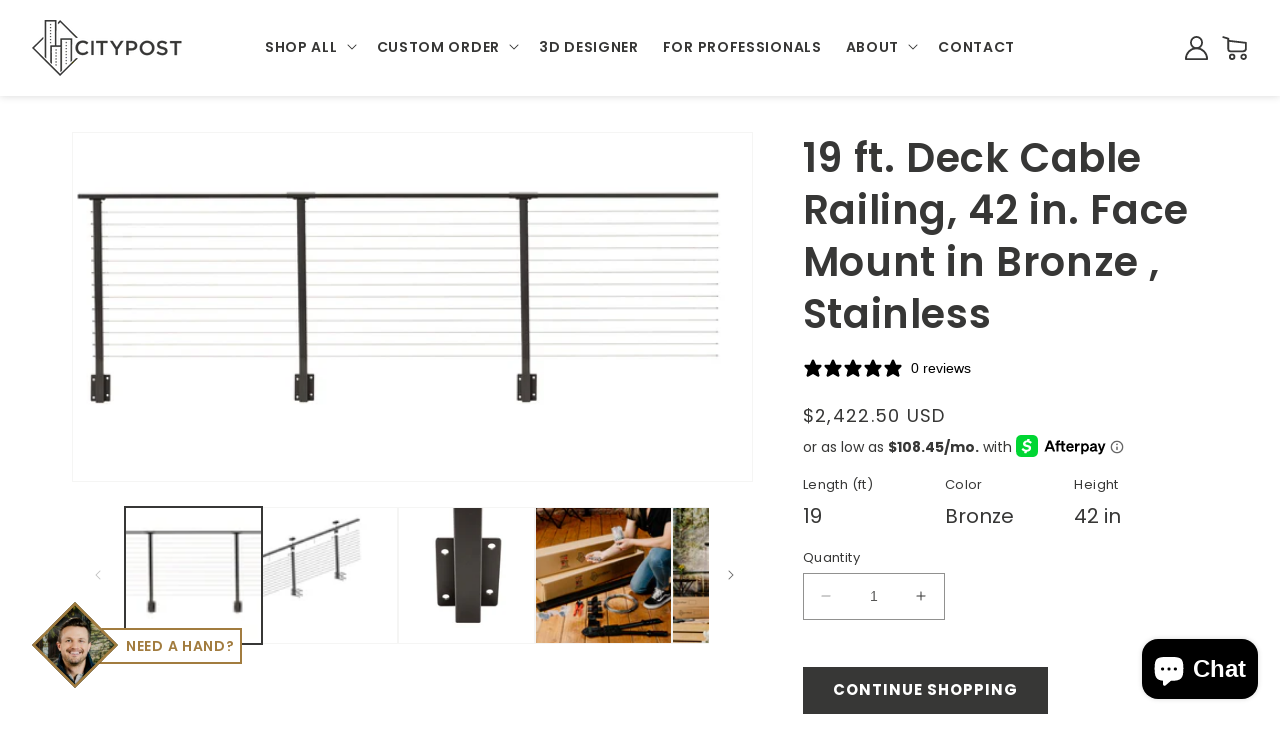

--- FILE ---
content_type: text/html; charset=utf-8
request_url: https://citypost.com/products/19-ft-deck-cable-railing-42-in-face-mount-in-bronze-stainless
body_size: 51653
content:















<!doctype html>
<html class="no-js" lang="en">
 
  <head>
    <link rel="stylesheet" href="https://obscure-escarpment-2240.herokuapp.com/stylesheets/bcpo-front.css" />
    <meta charset="utf-8">
    <meta http-equiv="X-UA-Compatible" content="IE=edge">
    <meta name="viewport" content="width=device-width,initial-scale=1">
    <meta name="theme-color" content="">
    <link rel="canonical" href="https://citypost.com/products/19-ft-deck-cable-railing-42-in-face-mount-in-bronze-stainless">
    <link rel="preconnect" href="https://cdn.shopify.com" crossorigin><link rel="icon" type="image/png" href="//citypost.com/cdn/shop/files/citypost_stampartwork.jpg?crop=center&height=32&v=1701225305&width=32"><link rel="preconnect" href="https://fonts.shopifycdn.com" crossorigin><title>
      19 ft. Deck Cable Railing, 42 in. Face Mount in Bronze , Stainless
 &ndash; CityPost Cable Railing</title>

    
      <meta name="description" content="CityPost cable railing kits can be ordered to fit your needs regardless of your project layout. All kits come with enough posts to install at a maximum center-to-center spacing of 6 ft. (example: 24 ft. kit includes 5 posts). All you need to do is measure each deck/stair side and order a kit(s) that most closely match ">
    

    

<meta property="og:site_name" content="CityPost Cable Railing">
<meta property="og:url" content="https://citypost.com/products/19-ft-deck-cable-railing-42-in-face-mount-in-bronze-stainless">
<meta property="og:title" content="19 ft. Deck Cable Railing, 42 in. Face Mount in Bronze , Stainless">
<meta property="og:type" content="product">
<meta property="og:description" content="CityPost cable railing kits can be ordered to fit your needs regardless of your project layout. All kits come with enough posts to install at a maximum center-to-center spacing of 6 ft. (example: 24 ft. kit includes 5 posts). All you need to do is measure each deck/stair side and order a kit(s) that most closely match "><meta property="og:image" content="http://citypost.com/cdn/shop/products/42-Horizontal-Fascia-Infinity-Bronze_9332949a-713a-4bc0-bf7e-397e78e7806b.jpg?v=1743781167">
  <meta property="og:image:secure_url" content="https://citypost.com/cdn/shop/products/42-Horizontal-Fascia-Infinity-Bronze_9332949a-713a-4bc0-bf7e-397e78e7806b.jpg?v=1743781167">
  <meta property="og:image:width" content="4400">
  <meta property="og:image:height" content="2256"><meta property="og:price:amount" content="2,422.50">
  <meta property="og:price:currency" content="USD"><meta name="twitter:card" content="summary_large_image">
<meta name="twitter:title" content="19 ft. Deck Cable Railing, 42 in. Face Mount in Bronze , Stainless">
<meta name="twitter:description" content="CityPost cable railing kits can be ordered to fit your needs regardless of your project layout. All kits come with enough posts to install at a maximum center-to-center spacing of 6 ft. (example: 24 ft. kit includes 5 posts). All you need to do is measure each deck/stair side and order a kit(s) that most closely match ">

     <script src="https://cdnjs.cloudflare.com/ajax/libs/jquery/3.7.0/jquery.min.js" defer="defer"></script>   
    <script src="//citypost.com/cdn/shop/t/27/assets/constants.js?v=95358004781563950421768097711" defer="defer"></script>
    <script src="//citypost.com/cdn/shop/t/27/assets/pubsub.js?v=2921868252632587581768097711" defer="defer"></script>
    <script src="//citypost.com/cdn/shop/t/27/assets/global.js?v=127210358271191040921768097711" defer="defer"></script>
    <script src="//citypost.com/cdn/shop/t/27/assets/script.js?v=57292941874582130481768097711" defer="defer"></script>
    
  <script>window.performance && window.performance.mark && window.performance.mark('shopify.content_for_header.start');</script><meta name="google-site-verification" content="TQqUh9kwWDFZZ38JlGJ4mNjajkMQjhZOuktEuBeMKwI">
<meta name="facebook-domain-verification" content="ze46gfyaddsvxu6usdw4svs3cw4hcy">
<meta id="shopify-digital-wallet" name="shopify-digital-wallet" content="/73095872805/digital_wallets/dialog">
<meta name="shopify-checkout-api-token" content="a0aafdbbc2d2878ff23e0ade50b49f80">
<meta id="in-context-paypal-metadata" data-shop-id="73095872805" data-venmo-supported="false" data-environment="production" data-locale="en_US" data-paypal-v4="true" data-currency="USD">
<link rel="alternate" type="application/json+oembed" href="https://citypost.com/products/19-ft-deck-cable-railing-42-in-face-mount-in-bronze-stainless.oembed">
<script async="async" src="/checkouts/internal/preloads.js?locale=en-US"></script>
<link rel="preconnect" href="https://shop.app" crossorigin="anonymous">
<script async="async" src="https://shop.app/checkouts/internal/preloads.js?locale=en-US&shop_id=73095872805" crossorigin="anonymous"></script>
<script id="apple-pay-shop-capabilities" type="application/json">{"shopId":73095872805,"countryCode":"US","currencyCode":"USD","merchantCapabilities":["supports3DS"],"merchantId":"gid:\/\/shopify\/Shop\/73095872805","merchantName":"CityPost Cable Railing","requiredBillingContactFields":["postalAddress","email","phone"],"requiredShippingContactFields":["postalAddress","email","phone"],"shippingType":"shipping","supportedNetworks":["visa","masterCard","amex","discover","elo","jcb"],"total":{"type":"pending","label":"CityPost Cable Railing","amount":"1.00"},"shopifyPaymentsEnabled":true,"supportsSubscriptions":true}</script>
<script id="shopify-features" type="application/json">{"accessToken":"a0aafdbbc2d2878ff23e0ade50b49f80","betas":["rich-media-storefront-analytics"],"domain":"citypost.com","predictiveSearch":true,"shopId":73095872805,"locale":"en"}</script>
<script>var Shopify = Shopify || {};
Shopify.shop = "citybuilt.myshopify.com";
Shopify.locale = "en";
Shopify.currency = {"active":"USD","rate":"1.0"};
Shopify.country = "US";
Shopify.theme = {"name":"Mobile Hover State Removal_h1test","id":184609964325,"schema_name":"Dawn","schema_version":"9.0.0","theme_store_id":null,"role":"main"};
Shopify.theme.handle = "null";
Shopify.theme.style = {"id":null,"handle":null};
Shopify.cdnHost = "citypost.com/cdn";
Shopify.routes = Shopify.routes || {};
Shopify.routes.root = "/";</script>
<script type="module">!function(o){(o.Shopify=o.Shopify||{}).modules=!0}(window);</script>
<script>!function(o){function n(){var o=[];function n(){o.push(Array.prototype.slice.apply(arguments))}return n.q=o,n}var t=o.Shopify=o.Shopify||{};t.loadFeatures=n(),t.autoloadFeatures=n()}(window);</script>
<script>
  window.ShopifyPay = window.ShopifyPay || {};
  window.ShopifyPay.apiHost = "shop.app\/pay";
  window.ShopifyPay.redirectState = null;
</script>
<script id="shop-js-analytics" type="application/json">{"pageType":"product"}</script>
<script defer="defer" async type="module" src="//citypost.com/cdn/shopifycloud/shop-js/modules/v2/client.init-shop-cart-sync_BdyHc3Nr.en.esm.js"></script>
<script defer="defer" async type="module" src="//citypost.com/cdn/shopifycloud/shop-js/modules/v2/chunk.common_Daul8nwZ.esm.js"></script>
<script type="module">
  await import("//citypost.com/cdn/shopifycloud/shop-js/modules/v2/client.init-shop-cart-sync_BdyHc3Nr.en.esm.js");
await import("//citypost.com/cdn/shopifycloud/shop-js/modules/v2/chunk.common_Daul8nwZ.esm.js");

  window.Shopify.SignInWithShop?.initShopCartSync?.({"fedCMEnabled":true,"windoidEnabled":true});

</script>
<script defer="defer" async type="module" src="//citypost.com/cdn/shopifycloud/shop-js/modules/v2/client.payment-terms_MV4M3zvL.en.esm.js"></script>
<script defer="defer" async type="module" src="//citypost.com/cdn/shopifycloud/shop-js/modules/v2/chunk.common_Daul8nwZ.esm.js"></script>
<script defer="defer" async type="module" src="//citypost.com/cdn/shopifycloud/shop-js/modules/v2/chunk.modal_CQq8HTM6.esm.js"></script>
<script type="module">
  await import("//citypost.com/cdn/shopifycloud/shop-js/modules/v2/client.payment-terms_MV4M3zvL.en.esm.js");
await import("//citypost.com/cdn/shopifycloud/shop-js/modules/v2/chunk.common_Daul8nwZ.esm.js");
await import("//citypost.com/cdn/shopifycloud/shop-js/modules/v2/chunk.modal_CQq8HTM6.esm.js");

  
</script>
<script>
  window.Shopify = window.Shopify || {};
  if (!window.Shopify.featureAssets) window.Shopify.featureAssets = {};
  window.Shopify.featureAssets['shop-js'] = {"shop-cart-sync":["modules/v2/client.shop-cart-sync_QYOiDySF.en.esm.js","modules/v2/chunk.common_Daul8nwZ.esm.js"],"init-fed-cm":["modules/v2/client.init-fed-cm_DchLp9rc.en.esm.js","modules/v2/chunk.common_Daul8nwZ.esm.js"],"shop-button":["modules/v2/client.shop-button_OV7bAJc5.en.esm.js","modules/v2/chunk.common_Daul8nwZ.esm.js"],"init-windoid":["modules/v2/client.init-windoid_DwxFKQ8e.en.esm.js","modules/v2/chunk.common_Daul8nwZ.esm.js"],"shop-cash-offers":["modules/v2/client.shop-cash-offers_DWtL6Bq3.en.esm.js","modules/v2/chunk.common_Daul8nwZ.esm.js","modules/v2/chunk.modal_CQq8HTM6.esm.js"],"shop-toast-manager":["modules/v2/client.shop-toast-manager_CX9r1SjA.en.esm.js","modules/v2/chunk.common_Daul8nwZ.esm.js"],"init-shop-email-lookup-coordinator":["modules/v2/client.init-shop-email-lookup-coordinator_UhKnw74l.en.esm.js","modules/v2/chunk.common_Daul8nwZ.esm.js"],"pay-button":["modules/v2/client.pay-button_DzxNnLDY.en.esm.js","modules/v2/chunk.common_Daul8nwZ.esm.js"],"avatar":["modules/v2/client.avatar_BTnouDA3.en.esm.js"],"init-shop-cart-sync":["modules/v2/client.init-shop-cart-sync_BdyHc3Nr.en.esm.js","modules/v2/chunk.common_Daul8nwZ.esm.js"],"shop-login-button":["modules/v2/client.shop-login-button_D8B466_1.en.esm.js","modules/v2/chunk.common_Daul8nwZ.esm.js","modules/v2/chunk.modal_CQq8HTM6.esm.js"],"init-customer-accounts-sign-up":["modules/v2/client.init-customer-accounts-sign-up_C8fpPm4i.en.esm.js","modules/v2/client.shop-login-button_D8B466_1.en.esm.js","modules/v2/chunk.common_Daul8nwZ.esm.js","modules/v2/chunk.modal_CQq8HTM6.esm.js"],"init-shop-for-new-customer-accounts":["modules/v2/client.init-shop-for-new-customer-accounts_CVTO0Ztu.en.esm.js","modules/v2/client.shop-login-button_D8B466_1.en.esm.js","modules/v2/chunk.common_Daul8nwZ.esm.js","modules/v2/chunk.modal_CQq8HTM6.esm.js"],"init-customer-accounts":["modules/v2/client.init-customer-accounts_dRgKMfrE.en.esm.js","modules/v2/client.shop-login-button_D8B466_1.en.esm.js","modules/v2/chunk.common_Daul8nwZ.esm.js","modules/v2/chunk.modal_CQq8HTM6.esm.js"],"shop-follow-button":["modules/v2/client.shop-follow-button_CkZpjEct.en.esm.js","modules/v2/chunk.common_Daul8nwZ.esm.js","modules/v2/chunk.modal_CQq8HTM6.esm.js"],"lead-capture":["modules/v2/client.lead-capture_BntHBhfp.en.esm.js","modules/v2/chunk.common_Daul8nwZ.esm.js","modules/v2/chunk.modal_CQq8HTM6.esm.js"],"checkout-modal":["modules/v2/client.checkout-modal_CfxcYbTm.en.esm.js","modules/v2/chunk.common_Daul8nwZ.esm.js","modules/v2/chunk.modal_CQq8HTM6.esm.js"],"shop-login":["modules/v2/client.shop-login_Da4GZ2H6.en.esm.js","modules/v2/chunk.common_Daul8nwZ.esm.js","modules/v2/chunk.modal_CQq8HTM6.esm.js"],"payment-terms":["modules/v2/client.payment-terms_MV4M3zvL.en.esm.js","modules/v2/chunk.common_Daul8nwZ.esm.js","modules/v2/chunk.modal_CQq8HTM6.esm.js"]};
</script>
<script>(function() {
  var isLoaded = false;
  function asyncLoad() {
    if (isLoaded) return;
    isLoaded = true;
    var urls = ["https:\/\/cdn.nfcube.com\/instafeed-e4fb9af3c3215f35c968950b82c3801b.js?shop=citybuilt.myshopify.com","https:\/\/d9fvwtvqz2fm1.cloudfront.net\/shop\/js\/discount-on-cart-pro.min.js?shop=citybuilt.myshopify.com","https:\/\/na.shgcdn3.com\/pixel-collector.js?shop=citybuilt.myshopify.com"];
    for (var i = 0; i < urls.length; i++) {
      var s = document.createElement('script');
      s.type = 'text/javascript';
      s.async = true;
      s.src = urls[i];
      var x = document.getElementsByTagName('script')[0];
      x.parentNode.insertBefore(s, x);
    }
  };
  if(window.attachEvent) {
    window.attachEvent('onload', asyncLoad);
  } else {
    window.addEventListener('load', asyncLoad, false);
  }
})();</script>
<script id="__st">var __st={"a":73095872805,"offset":-28800,"reqid":"2c155a47-7a77-48e9-a500-59d4497ce4a3-1768963142","pageurl":"citypost.com\/products\/19-ft-deck-cable-railing-42-in-face-mount-in-bronze-stainless","u":"9bb5094cb0d1","p":"product","rtyp":"product","rid":9028741005605};</script>
<script>window.ShopifyPaypalV4VisibilityTracking = true;</script>
<script id="captcha-bootstrap">!function(){'use strict';const t='contact',e='account',n='new_comment',o=[[t,t],['blogs',n],['comments',n],[t,'customer']],c=[[e,'customer_login'],[e,'guest_login'],[e,'recover_customer_password'],[e,'create_customer']],r=t=>t.map((([t,e])=>`form[action*='/${t}']:not([data-nocaptcha='true']) input[name='form_type'][value='${e}']`)).join(','),a=t=>()=>t?[...document.querySelectorAll(t)].map((t=>t.form)):[];function s(){const t=[...o],e=r(t);return a(e)}const i='password',u='form_key',d=['recaptcha-v3-token','g-recaptcha-response','h-captcha-response',i],f=()=>{try{return window.sessionStorage}catch{return}},m='__shopify_v',_=t=>t.elements[u];function p(t,e,n=!1){try{const o=window.sessionStorage,c=JSON.parse(o.getItem(e)),{data:r}=function(t){const{data:e,action:n}=t;return t[m]||n?{data:e,action:n}:{data:t,action:n}}(c);for(const[e,n]of Object.entries(r))t.elements[e]&&(t.elements[e].value=n);n&&o.removeItem(e)}catch(o){console.error('form repopulation failed',{error:o})}}const l='form_type',E='cptcha';function T(t){t.dataset[E]=!0}const w=window,h=w.document,L='Shopify',v='ce_forms',y='captcha';let A=!1;((t,e)=>{const n=(g='f06e6c50-85a8-45c8-87d0-21a2b65856fe',I='https://cdn.shopify.com/shopifycloud/storefront-forms-hcaptcha/ce_storefront_forms_captcha_hcaptcha.v1.5.2.iife.js',D={infoText:'Protected by hCaptcha',privacyText:'Privacy',termsText:'Terms'},(t,e,n)=>{const o=w[L][v],c=o.bindForm;if(c)return c(t,g,e,D).then(n);var r;o.q.push([[t,g,e,D],n]),r=I,A||(h.body.append(Object.assign(h.createElement('script'),{id:'captcha-provider',async:!0,src:r})),A=!0)});var g,I,D;w[L]=w[L]||{},w[L][v]=w[L][v]||{},w[L][v].q=[],w[L][y]=w[L][y]||{},w[L][y].protect=function(t,e){n(t,void 0,e),T(t)},Object.freeze(w[L][y]),function(t,e,n,w,h,L){const[v,y,A,g]=function(t,e,n){const i=e?o:[],u=t?c:[],d=[...i,...u],f=r(d),m=r(i),_=r(d.filter((([t,e])=>n.includes(e))));return[a(f),a(m),a(_),s()]}(w,h,L),I=t=>{const e=t.target;return e instanceof HTMLFormElement?e:e&&e.form},D=t=>v().includes(t);t.addEventListener('submit',(t=>{const e=I(t);if(!e)return;const n=D(e)&&!e.dataset.hcaptchaBound&&!e.dataset.recaptchaBound,o=_(e),c=g().includes(e)&&(!o||!o.value);(n||c)&&t.preventDefault(),c&&!n&&(function(t){try{if(!f())return;!function(t){const e=f();if(!e)return;const n=_(t);if(!n)return;const o=n.value;o&&e.removeItem(o)}(t);const e=Array.from(Array(32),(()=>Math.random().toString(36)[2])).join('');!function(t,e){_(t)||t.append(Object.assign(document.createElement('input'),{type:'hidden',name:u})),t.elements[u].value=e}(t,e),function(t,e){const n=f();if(!n)return;const o=[...t.querySelectorAll(`input[type='${i}']`)].map((({name:t})=>t)),c=[...d,...o],r={};for(const[a,s]of new FormData(t).entries())c.includes(a)||(r[a]=s);n.setItem(e,JSON.stringify({[m]:1,action:t.action,data:r}))}(t,e)}catch(e){console.error('failed to persist form',e)}}(e),e.submit())}));const S=(t,e)=>{t&&!t.dataset[E]&&(n(t,e.some((e=>e===t))),T(t))};for(const o of['focusin','change'])t.addEventListener(o,(t=>{const e=I(t);D(e)&&S(e,y())}));const B=e.get('form_key'),M=e.get(l),P=B&&M;t.addEventListener('DOMContentLoaded',(()=>{const t=y();if(P)for(const e of t)e.elements[l].value===M&&p(e,B);[...new Set([...A(),...v().filter((t=>'true'===t.dataset.shopifyCaptcha))])].forEach((e=>S(e,t)))}))}(h,new URLSearchParams(w.location.search),n,t,e,['guest_login'])})(!0,!0)}();</script>
<script integrity="sha256-4kQ18oKyAcykRKYeNunJcIwy7WH5gtpwJnB7kiuLZ1E=" data-source-attribution="shopify.loadfeatures" defer="defer" src="//citypost.com/cdn/shopifycloud/storefront/assets/storefront/load_feature-a0a9edcb.js" crossorigin="anonymous"></script>
<script crossorigin="anonymous" defer="defer" src="//citypost.com/cdn/shopifycloud/storefront/assets/shopify_pay/storefront-65b4c6d7.js?v=20250812"></script>
<script data-source-attribution="shopify.dynamic_checkout.dynamic.init">var Shopify=Shopify||{};Shopify.PaymentButton=Shopify.PaymentButton||{isStorefrontPortableWallets:!0,init:function(){window.Shopify.PaymentButton.init=function(){};var t=document.createElement("script");t.src="https://citypost.com/cdn/shopifycloud/portable-wallets/latest/portable-wallets.en.js",t.type="module",document.head.appendChild(t)}};
</script>
<script data-source-attribution="shopify.dynamic_checkout.buyer_consent">
  function portableWalletsHideBuyerConsent(e){var t=document.getElementById("shopify-buyer-consent"),n=document.getElementById("shopify-subscription-policy-button");t&&n&&(t.classList.add("hidden"),t.setAttribute("aria-hidden","true"),n.removeEventListener("click",e))}function portableWalletsShowBuyerConsent(e){var t=document.getElementById("shopify-buyer-consent"),n=document.getElementById("shopify-subscription-policy-button");t&&n&&(t.classList.remove("hidden"),t.removeAttribute("aria-hidden"),n.addEventListener("click",e))}window.Shopify?.PaymentButton&&(window.Shopify.PaymentButton.hideBuyerConsent=portableWalletsHideBuyerConsent,window.Shopify.PaymentButton.showBuyerConsent=portableWalletsShowBuyerConsent);
</script>
<script>
  function portableWalletsCleanup(e){e&&e.src&&console.error("Failed to load portable wallets script "+e.src);var t=document.querySelectorAll("shopify-accelerated-checkout .shopify-payment-button__skeleton, shopify-accelerated-checkout-cart .wallet-cart-button__skeleton"),e=document.getElementById("shopify-buyer-consent");for(let e=0;e<t.length;e++)t[e].remove();e&&e.remove()}function portableWalletsNotLoadedAsModule(e){e instanceof ErrorEvent&&"string"==typeof e.message&&e.message.includes("import.meta")&&"string"==typeof e.filename&&e.filename.includes("portable-wallets")&&(window.removeEventListener("error",portableWalletsNotLoadedAsModule),window.Shopify.PaymentButton.failedToLoad=e,"loading"===document.readyState?document.addEventListener("DOMContentLoaded",window.Shopify.PaymentButton.init):window.Shopify.PaymentButton.init())}window.addEventListener("error",portableWalletsNotLoadedAsModule);
</script>

<script type="module" src="https://citypost.com/cdn/shopifycloud/portable-wallets/latest/portable-wallets.en.js" onError="portableWalletsCleanup(this)" crossorigin="anonymous"></script>
<script nomodule>
  document.addEventListener("DOMContentLoaded", portableWalletsCleanup);
</script>

<link id="shopify-accelerated-checkout-styles" rel="stylesheet" media="screen" href="https://citypost.com/cdn/shopifycloud/portable-wallets/latest/accelerated-checkout-backwards-compat.css" crossorigin="anonymous">
<style id="shopify-accelerated-checkout-cart">
        #shopify-buyer-consent {
  margin-top: 1em;
  display: inline-block;
  width: 100%;
}

#shopify-buyer-consent.hidden {
  display: none;
}

#shopify-subscription-policy-button {
  background: none;
  border: none;
  padding: 0;
  text-decoration: underline;
  font-size: inherit;
  cursor: pointer;
}

#shopify-subscription-policy-button::before {
  box-shadow: none;
}

      </style>
<script id="sections-script" data-sections="header" defer="defer" src="//citypost.com/cdn/shop/t/27/compiled_assets/scripts.js?v=12567"></script>
<script>window.performance && window.performance.mark && window.performance.mark('shopify.content_for_header.end');</script>
  





  <script type="text/javascript">
    
      window.__shgMoneyFormat = window.__shgMoneyFormat || {"USD":{"currency":"USD","currency_symbol":"$","currency_symbol_location":"left","decimal_places":2,"decimal_separator":".","thousands_separator":","}};
    
    window.__shgCurrentCurrencyCode = window.__shgCurrentCurrencyCode || {
      currency: "USD",
      currency_symbol: "$",
      decimal_separator: ".",
      thousands_separator: ",",
      decimal_places: 2,
      currency_symbol_location: "left"
    };
  </script>





    <style data-shopify>
      @font-face {
  font-family: Poppins;
  font-weight: 400;
  font-style: normal;
  font-display: swap;
  src: url("//citypost.com/cdn/fonts/poppins/poppins_n4.0ba78fa5af9b0e1a374041b3ceaadf0a43b41362.woff2") format("woff2"),
       url("//citypost.com/cdn/fonts/poppins/poppins_n4.214741a72ff2596839fc9760ee7a770386cf16ca.woff") format("woff");
}

      @font-face {
  font-family: Poppins;
  font-weight: 700;
  font-style: normal;
  font-display: swap;
  src: url("//citypost.com/cdn/fonts/poppins/poppins_n7.56758dcf284489feb014a026f3727f2f20a54626.woff2") format("woff2"),
       url("//citypost.com/cdn/fonts/poppins/poppins_n7.f34f55d9b3d3205d2cd6f64955ff4b36f0cfd8da.woff") format("woff");
}

      @font-face {
  font-family: Poppins;
  font-weight: 400;
  font-style: italic;
  font-display: swap;
  src: url("//citypost.com/cdn/fonts/poppins/poppins_i4.846ad1e22474f856bd6b81ba4585a60799a9f5d2.woff2") format("woff2"),
       url("//citypost.com/cdn/fonts/poppins/poppins_i4.56b43284e8b52fc64c1fd271f289a39e8477e9ec.woff") format("woff");
}

      @font-face {
  font-family: Poppins;
  font-weight: 700;
  font-style: italic;
  font-display: swap;
  src: url("//citypost.com/cdn/fonts/poppins/poppins_i7.42fd71da11e9d101e1e6c7932199f925f9eea42d.woff2") format("woff2"),
       url("//citypost.com/cdn/fonts/poppins/poppins_i7.ec8499dbd7616004e21155106d13837fff4cf556.woff") format("woff");
}

      @font-face {
  font-family: Poppins;
  font-weight: 600;
  font-style: normal;
  font-display: swap;
  src: url("//citypost.com/cdn/fonts/poppins/poppins_n6.aa29d4918bc243723d56b59572e18228ed0786f6.woff2") format("woff2"),
       url("//citypost.com/cdn/fonts/poppins/poppins_n6.5f815d845fe073750885d5b7e619ee00e8111208.woff") format("woff");
}


      :root {
        --font-body-family: Poppins, sans-serif;
        --font-body-style: normal;
        --font-body-weight: 400;
        --font-body-weight-bold: 700;

        --font-heading-family: Poppins, sans-serif;
        --font-heading-style: normal;
        --font-heading-weight: 600;

        --font-body-scale: 1.0;
        --font-heading-scale: 1.0;

        --color-base-text: 55, 55, 54;
        --color-shadow: 55, 55, 54;
        --color-base-background-1: 255, 255, 255;
        --color-base-background-2: 243, 243, 243;
        --color-base-solid-button-labels: 255, 255, 255;
        --color-base-outline-button-labels: 55, 55, 54;
        --color-base-accent-1: 55, 55, 54;
        --color-base-accent-2: 162, 124, 63;
        --payment-terms-background-color: #ffffff;

        --gradient-base-background-1: #ffffff;
        --gradient-base-background-2: #f3f3f3;
        --gradient-base-accent-1: #373736;
        --gradient-base-accent-2: #a27c3f;

        --media-padding: px;
        --media-border-opacity: 0.05;
        --media-border-width: 1px;
        --media-radius: 0px;
        --media-shadow-opacity: 0.0;
        --media-shadow-horizontal-offset: 0px;
        --media-shadow-vertical-offset: 4px;
        --media-shadow-blur-radius: 5px;
        --media-shadow-visible: 0;

        --page-width: 120rem;
        --page-width-margin: 0rem;

        --product-card-image-padding: 0.0rem;
        --product-card-corner-radius: 0.0rem;
        --product-card-text-alignment: left;
        --product-card-border-width: 0.0rem;
        --product-card-border-opacity: 0.1;
        --product-card-shadow-opacity: 0.0;
        --product-card-shadow-visible: 0;
        --product-card-shadow-horizontal-offset: 0.0rem;
        --product-card-shadow-vertical-offset: 0.4rem;
        --product-card-shadow-blur-radius: 0.5rem;

        --collection-card-image-padding: 0.0rem;
        --collection-card-corner-radius: 0.0rem;
        --collection-card-text-alignment: left;
        --collection-card-border-width: 0.0rem;
        --collection-card-border-opacity: 0.1;
        --collection-card-shadow-opacity: 0.0;
        --collection-card-shadow-visible: 0;
        --collection-card-shadow-horizontal-offset: 0.0rem;
        --collection-card-shadow-vertical-offset: 0.4rem;
        --collection-card-shadow-blur-radius: 0.5rem;

        --blog-card-image-padding: 0.0rem;
        --blog-card-corner-radius: 0.0rem;
        --blog-card-text-alignment: left;
        --blog-card-border-width: 0.0rem;
        --blog-card-border-opacity: 0.1;
        --blog-card-shadow-opacity: 0.0;
        --blog-card-shadow-visible: 0;
        --blog-card-shadow-horizontal-offset: 0.0rem;
        --blog-card-shadow-vertical-offset: 0.4rem;
        --blog-card-shadow-blur-radius: 0.5rem;

        --badge-corner-radius: 4.0rem;

        --popup-border-width: 1px;
        --popup-border-opacity: 0.1;
        --popup-corner-radius: 0px;
        --popup-shadow-opacity: 0.0;
        --popup-shadow-horizontal-offset: 0px;
        --popup-shadow-vertical-offset: 4px;
        --popup-shadow-blur-radius: 5px;

        --drawer-border-width: 1px;
        --drawer-border-opacity: 0.1;
        --drawer-shadow-opacity: 0.0;
        --drawer-shadow-horizontal-offset: 0px;
        --drawer-shadow-vertical-offset: 4px;
        --drawer-shadow-blur-radius: 5px;

        --spacing-sections-desktop: 0px;
        --spacing-sections-mobile: 0px;

        --grid-desktop-vertical-spacing: 8px;
        --grid-desktop-horizontal-spacing: 8px;
        --grid-mobile-vertical-spacing: 4px;
        --grid-mobile-horizontal-spacing: 4px;

        --text-boxes-border-opacity: 0.1;
        --text-boxes-border-width: 0px;
        --text-boxes-radius: 0px;
        --text-boxes-shadow-opacity: 0.0;
        --text-boxes-shadow-visible: 0;
        --text-boxes-shadow-horizontal-offset: 0px;
        --text-boxes-shadow-vertical-offset: 4px;
        --text-boxes-shadow-blur-radius: 5px;

        --buttons-radius: 0px;
        --buttons-radius-outset: 0px;
        --buttons-border-width: 1px;
        --buttons-border-opacity: 1.0;
        --buttons-shadow-opacity: 0.0;
        --buttons-shadow-visible: 0;
        --buttons-shadow-horizontal-offset: 0px;
        --buttons-shadow-vertical-offset: 0px;
        --buttons-shadow-blur-radius: 5px;
        --buttons-border-offset: 0px;

        --inputs-radius: 0px;
        --inputs-border-width: 1px;
        --inputs-border-opacity: 0.55;
        --inputs-shadow-opacity: 0.0;
        --inputs-shadow-horizontal-offset: 0px;
        --inputs-margin-offset: 0px;
        --inputs-shadow-vertical-offset: 4px;
        --inputs-shadow-blur-radius: 5px;
        --inputs-radius-outset: 0px;

        --variant-pills-radius: 40px;
        --variant-pills-border-width: 1px;
        --variant-pills-border-opacity: 0.55;
        --variant-pills-shadow-opacity: 0.0;
        --variant-pills-shadow-horizontal-offset: 0px;
        --variant-pills-shadow-vertical-offset: 4px;
        --variant-pills-shadow-blur-radius: 5px;
      }

      *,
      *::before,
      *::after {
        box-sizing: inherit;
      }

      html {
        box-sizing: border-box;
        font-size: calc(var(--font-body-scale) * 62.5%);
        height: 100%;
      }

      body {
        display: grid;
        grid-template-rows: auto auto 1fr auto;
        grid-template-columns: 100%;
        min-height: 100%;
        margin: 0;
        font-size: 1rem;
        letter-spacing: 0.06rem;
        line-height: calc(1 + 0.8 / var(--font-body-scale));
        font-family: var(--font-body-family);
        font-style: var(--font-body-style);
        font-weight: var(--font-body-weight);
      }

      @media screen and (min-width: 750px) {
        body {
          font-size: 1rem;
        }
      }
    </style>

    <link href="//citypost.com/cdn/shop/t/27/assets/base.css?v=112960678018884968551768097711" rel="stylesheet" type="text/css" media="all" />
    <link href="//citypost.com/cdn/shop/t/27/assets/style.css?v=54490321782770298151768097711" rel="stylesheet" type="text/css" media="all" />
<link rel="preload" as="font" href="//citypost.com/cdn/fonts/poppins/poppins_n4.0ba78fa5af9b0e1a374041b3ceaadf0a43b41362.woff2" type="font/woff2" crossorigin><link rel="preload" as="font" href="//citypost.com/cdn/fonts/poppins/poppins_n6.aa29d4918bc243723d56b59572e18228ed0786f6.woff2" type="font/woff2" crossorigin><link rel="stylesheet" href="//citypost.com/cdn/shop/t/27/assets/component-predictive-search.css?v=85913294783299393391768097711" media="print" onload="this.media='all'"><script>document.documentElement.className = document.documentElement.className.replace('no-js', 'js');
    if (Shopify.designMode) {
      document.documentElement.classList.add('shopify-design-mode');
    }
    </script>
  
  






   <meta name="google-site-verification" content="qLZeoN15jkBguHVxmIr-BQtJ5vhRAji3DpsZbonj90A" />

    <!-- Hotjar Tracking Code for https://citypost.com/ -->
<script>
    (function(h,o,t,j,a,r){
        h.hj=h.hj||function(){(h.hj.q=h.hj.q||[]).push(arguments)};
        h._hjSettings={hjid:4933884,hjsv:6};
        a=o.getElementsByTagName('head')[0];
        r=o.createElement('script');r.async=1;
        r.src=t+h._hjSettings.hjid+j+h._hjSettings.hjsv;
        a.appendChild(r);
    })(window,document,'https://static.hotjar.com/c/hotjar-','.js?sv=');
</script>
    

  

<script type="text/javascript">
  
    window.SHG_CUSTOMER = null;
  
</script>








  <style>
  /* Touch/mobile: show ONLY the primary image and prevent any hover swap */
    @media (hover: none) and (pointer: coarse), screen and (max-width: 768px) {

      /* 1) Primary image must be visible and on top */
      img.spf-product-card__image.spf-product-card__image-main {
        opacity: 1 !important;
        visibility: visible !important;
        display: block !important;
        z-index: 2 !important;          /* sits above secondary */
        transform: none !important;
      }

      /* 2) Secondary/hidden images must not interfere (no stacking, no clicks) */
      img.spf-product-card__image.spf-product-card__image-secondary, img.spf-product-card__image.spf-product-card__image-hidden {
        opacity: 0 !important;
        visibility: hidden !important;
        display: none !important;        /* remove from stacking/context */
        z-index: -1 !important;          /* just in case */
        pointer-events: none !important;
        transform: none !important;
      }

      /* 3) Even when the wrapper/card is hovered, keep the primary on and secondary off */
      .spf-product-card__image-wrapper.hover-effect:hover .spf-product-card__image-main {
        opacity: 1 !important;
        visibility: visible !important;
        display: block !important;
        z-index: 2 !important;
      }

      .spf-product-card__image-wrapper.hover-effect:hover .spf-product-card__image-secondary {
        opacity: 0 !important;
        visibility: hidden !important;
        display: none !important;
        z-index: -1 !important;
        pointer-events: none !important;
      }

      /* 4) Globo grid generics that fade images — force visible */
      #gf-products img.spf-product-card__image, .grid-view-item__image-wrapper .grid-view-item__image {
        opacity: 1 !important;
      }

      /* 5) Remove fades so nothing blinks during tap */
      .spf-product-card__image-wrapper img {
        transition: none !important;
      }

      /* 6) Keep vendor/title link style stable on hover */
      .spf-product-card a:hover, .spf-product-card:hover a {
        color: inherit !important;
        text-decoration: underline !important;
      }
    }
  </style>



<!-- BEGIN app block: shopify://apps/upload-lift/blocks/app-embed/3c98bdcb-7587-4ade-bfe4-7d8af00d05ca -->
<script src="https://assets.cloudlift.app/api/assets/upload.js?shop=citybuilt.myshopify.com" defer="defer"></script>

<!-- END app block --><!-- BEGIN app block: shopify://apps/xo-gallery/blocks/xo-gallery-seo/e61dfbaa-1a75-4e4e-bffc-324f17325251 --><!-- XO Gallery SEO -->

<!-- End: XO Gallery SEO -->


<!-- END app block --><!-- BEGIN app block: shopify://apps/smart-filter-search/blocks/app-embed/5cc1944c-3014-4a2a-af40-7d65abc0ef73 --><link href="https://cdn.shopify.com/extensions/019bda53-6957-7964-825d-c11097450731/smart-product-filters-611/assets/globo.filter.min.js" as="script" rel="preload">
<link rel="preconnect" href="https://filter-x1.globo.io" crossorigin>
<link rel="dns-prefetch" href="https://filter-x1.globo.io"><link rel="stylesheet" href="https://cdn.shopify.com/extensions/019bda53-6957-7964-825d-c11097450731/smart-product-filters-611/assets/globo.search.css" media="print" onload="this.media='all'">

<meta id="search_terms_value" content="" />
<!-- BEGIN app snippet: global.variables --><script>
  window.shopCurrency = "USD";
  window.shopCountry = "US";
  window.shopLanguageCode = "en";

  window.currentCurrency = "USD";
  window.currentCountry = "US";
  window.currentLanguageCode = "en";

  window.shopCustomer = false

  window.useCustomTreeTemplate = false;
  window.useCustomProductTemplate = false;

  window.GloboFilterRequestOrigin = "https://citypost.com";
  window.GloboFilterShopifyDomain = "citybuilt.myshopify.com";
  window.GloboFilterSFAT = "";
  window.GloboFilterSFApiVersion = "2025-04";
  window.GloboFilterProxyPath = "/apps/globofilters";
  window.GloboFilterRootUrl = "";
  window.GloboFilterTranslation = {"search":{"suggestions":"Suggestions","collections":"Collections","pages":"Pages","product":"Product","products":"Products","view_all":"Search for","view_all_products":"View all products","not_found":"Sorry, nothing found for","product_not_found":"No products were found","no_result_keywords_suggestions_title":"Popular searches","no_result_products_suggestions_title":"However, You may like","zero_character_keywords_suggestions_title":"Suggestions","zero_character_popular_searches_title":"Popular searches","zero_character_products_suggestions_title":"Trending products"},"form":{"heading":"Search products","select":"-- Select --","search":"Search","submit":"Search","clear":"Clear"},"filter":{"filter_by":"Filter By","clear_all":"Clear All","view":"View","clear":"Clear","in_stock":"In Stock","out_of_stock":"Out of Stock","ready_to_ship":"Ready to ship","search":"Search options","choose_values":"Choose values"},"sort":{"sort_by":"Sort By","manually":"Featured","availability_in_stock_first":"Availability","relevance":"Relevance","best_selling":"Best Selling","alphabetically_a_z":"Alphabetically, A-Z","alphabetically_z_a":"Alphabetically, Z-A","price_low_to_high":"Price, low to high","price_high_to_low":"Price, high to low","date_new_to_old":"Date, new to old","date_old_to_new":"Date, old to new","sale_off":"% Sale off"},"product":{"add_to_cart":"Add to cart","unavailable":"Unavailable","sold_out":"Sold out","sale":"Sale","load_more":"Load more","limit":"Show","search":"Search products","no_results":"Sorry, there are no products in this collection"}};
  window.isMultiCurrency =false;
  window.globoEmbedFilterAssetsUrl = 'https://cdn.shopify.com/extensions/019bda53-6957-7964-825d-c11097450731/smart-product-filters-611/assets/';
  window.assetsUrl = window.globoEmbedFilterAssetsUrl;
  window.GloboMoneyFormat = "${{amount}}";
</script><!-- END app snippet -->
<script type="text/javascript" hs-ignore data-ccm-injected>
document.getElementsByTagName('html')[0].classList.add('spf-filter-loading', 'spf-has-filter');
window.enabledEmbedFilter = true;
window.sortByRelevance = false;
window.moneyFormat = "${{amount}}";
window.GloboMoneyWithCurrencyFormat = "${{amount}} USD";
window.filesUrl = '//citypost.com/cdn/shop/files/';
window.GloboThemesInfo ={"145063641381":{"id":145063641381,"name":"Dawn","theme_store_id":887,"theme_name":"Dawn"},"164121608485":{"id":164121608485,"name":"Card Designer","theme_store_id":887,"theme_name":"Dawn","theme_version":"9.0.0"},"164724179237":{"id":164724179237,"name":"Copy of citypost-theme[Advanced]","theme_store_id":887,"theme_name":"Dawn","theme_version":"9.0.0"},"165064868133":{"id":165064868133,"name":"Nate_testCopy of Copy of citypost-theme[Advanced]","theme_store_id":887,"theme_name":"Dawn","theme_version":"9.0.0"},"165384225061":{"id":165384225061,"name":"backup before buttons","theme_store_id":887,"theme_name":"Dawn","theme_version":"9.0.0"},"165410832677":{"id":165410832677,"name":"backup testing","theme_store_id":887,"theme_name":"Dawn","theme_version":"9.0.0"},"166206505253":{"id":166206505253,"name":"buttons update","theme_store_id":887,"theme_name":"Dawn","theme_version":"9.0.0"},"166981370149":{"id":166981370149,"name":"Copy of buttons update - DEZ Testing-training","theme_store_id":887,"theme_name":"Dawn","theme_version":"9.0.0"},"167035535653":{"id":167035535653,"name":"Installation Update","theme_store_id":887,"theme_name":"Dawn","theme_version":"9.0.0"},"168167178533":{"id":168167178533,"name":"shogun-preview-devtheme","theme_store_id":887,"theme_name":"Dawn","theme_version":"9.0.0"},"159992742181":{"id":159992742181,"name":"Theme export  city-post-myshopify-com-font-uplo...","theme_store_id":887,"theme_name":"Dawn","theme_version":"9.0.0"},"170439934245":{"id":170439934245,"name":"BeforeShippingbackup","theme_store_id":887,"theme_name":"Dawn","theme_version":"9.0.0"},"160026329381":{"id":160026329381,"name":"citypost-theme","theme_store_id":887,"theme_name":"Dawn","theme_version":"9.0.0"},"161784693029":{"id":161784693029,"name":"citypost-theme[Advanced]","theme_store_id":887,"theme_name":"Dawn","theme_version":"9.0.0"},"163313942821":{"id":163313942821,"name":"Segment update","theme_store_id":887,"theme_name":"Dawn","theme_version":"9.0.0"},"164002988325":{"id":164002988325,"name":"Copy of citypost-theme[Advanced]","theme_store_id":887,"theme_name":"Dawn","theme_version":"9.0.0"}};



var GloboEmbedFilterConfig = {
api: {filterUrl: "https://filter-x1.globo.io/filter",searchUrl: "https://filter-x1.globo.io/search", url: "https://filter-x1.globo.io"},
shop: {
name: "CityPost Cable Railing",
url: "https://citypost.com",
domain: "citybuilt.myshopify.com",
locale: "en",
cur_locale: "en",
predictive_search_url: "/search/suggest",
country_code: "US",
root_url: "",
cart_url: "/cart",
search_url: "/search",
cart_add_url: "/cart/add",
search_terms_value: "",
product_image: {width: 360, height: 504},
no_image_url: "https://cdn.shopify.com/s/images/themes/product-1.png",
swatches: {"color":{"black":{"mode":3,"image":"https://d3fev3plxjo4m7.cloudfront.net/storage/swatch/c_22690/black.png?v=1707186278"},"bronze":{"mode":3,"image":"https://d3fev3plxjo4m7.cloudfront.net/storage/swatch/c_22690/bronze.png?v=1707186278"},"grey":{"mode":3,"image":"https://d3fev3plxjo4m7.cloudfront.net/storage/swatch/c_22690/grey.png?v=1707186278"},"white":{"mode":3,"image":"https://d3fev3plxjo4m7.cloudfront.net/storage/swatch/c_22690/white.png?v=1707186279"}}},
swatchConfig: {"enable":true,"color":["colour","color"],"label":["size"]},
enableRecommendation: false,
hideOneValue: false,
newUrlStruct: true,
newUrlForSEO: false,themeTranslation:{"products":{"product":{"sold_out":"Sold out","on_sale":"Sale","price":{"from_price_html":"From {{ price }}"},"add_to_cart":"Add Segment to Order","choose_options":"Choose options","choose_product_options":"Choose options for {{ product_name }}"}},"accessibility":{"close":"Close"}},redirects: [],
images: {},
settings: {"logo":"\/\/citypost.com\/cdn\/shop\/files\/citypost_logo_-_black_2x_84abf378-0e09-48f9-bcf6-8fd6f4ac3c9f.png?v=1695173127","white_logo":"\/\/citypost.com\/cdn\/shop\/files\/citypost_logo_-_white_2x_cdeb63e8-a613-4d0c-8f3b-f8fbce80788b.png?v=1695173126","logo_width":150,"favicon":"\/\/citypost.com\/cdn\/shop\/files\/citypost_stampartwork.jpg?v=1701225305","colors_solid_button_labels":"#ffffff","colors_accent_1":"#373736","gradient_accent_1":"","colors_accent_2":"#a27c3f","gradient_accent_2":"","colors_text":"#373736","colors_outline_button_labels":"#373736","colors_background_1":"#ffffff","gradient_background_1":"","colors_background_2":"#f3f3f3","gradient_background_2":"","type_header_font":{"error":"json not allowed for this object"},"heading_scale":100,"type_body_font":{"error":"json not allowed for this object"},"body_scale":100,"page_width":1200,"spacing_sections":0,"spacing_grid_horizontal":8,"spacing_grid_vertical":8,"buttons_border_thickness":1,"buttons_border_opacity":100,"buttons_radius":0,"buttons_shadow_opacity":0,"buttons_shadow_horizontal_offset":0,"buttons_shadow_vertical_offset":0,"buttons_shadow_blur":5,"variant_pills_border_thickness":1,"variant_pills_border_opacity":55,"variant_pills_radius":40,"variant_pills_shadow_opacity":0,"variant_pills_shadow_horizontal_offset":0,"variant_pills_shadow_vertical_offset":4,"variant_pills_shadow_blur":5,"show_contact":true,"contact_img":"\/\/citypost.com\/cdn\/shop\/files\/citypost_man_1_-_cropped.png?v=1695188666","contact_btn_title":"NEED A HAND?","contact_title":"WE’RE COMMITTED TO MAKING YOUR PROJECT PERFECT","contact_content":"\u003cp\u003eHave questions or need some help? Get in touch with our team – or check out or how-to video!\u003c\/p\u003e","watch_btn":"Watch","video":{"alt":null,"id":35417532793125,"position":null,"preview_image":{"aspect_ratio":1.778,"height":1080,"width":1920,"src":"\/\/citypost.com\/cdn\/shop\/files\/preview_images\/82283efd15994385a8f36202b201d424.thumbnail.0000000000.jpg?v=1695173474"},"aspect_ratio":1.775,"duration":8220,"media_type":"video","sources":[{"format":"mp4","height":480,"mime_type":"video\/mp4","url":"\/\/citypost.com\/cdn\/shop\/videos\/c\/vp\/82283efd15994385a8f36202b201d424\/82283efd15994385a8f36202b201d424.SD-480p-0.9Mbps-18592372.mp4?v=0","width":852},{"format":"mp4","height":1080,"mime_type":"video\/mp4","url":"\/\/citypost.com\/cdn\/shop\/videos\/c\/vp\/82283efd15994385a8f36202b201d424\/82283efd15994385a8f36202b201d424.HD-1080p-2.5Mbps-18592372.mp4?v=0","width":1920},{"format":"mp4","height":720,"mime_type":"video\/mp4","url":"\/\/citypost.com\/cdn\/shop\/videos\/c\/vp\/82283efd15994385a8f36202b201d424\/82283efd15994385a8f36202b201d424.HD-720p-1.6Mbps-18592372.mp4?v=0","width":1280},{"format":"m3u8","height":1080,"mime_type":"application\/x-mpegURL","url":"\/\/citypost.com\/cdn\/shop\/videos\/c\/vp\/82283efd15994385a8f36202b201d424\/82283efd15994385a8f36202b201d424.m3u8?v=0","width":1920}]},"contact_btn":"Contact US","contact_url":"\/pages\/contact","inputs_border_thickness":1,"inputs_border_opacity":55,"inputs_radius":0,"inputs_shadow_opacity":0,"inputs_shadow_horizontal_offset":0,"inputs_shadow_vertical_offset":4,"inputs_shadow_blur":5,"card_style":"standard","card_image_padding":0,"card_text_alignment":"left","card_color_scheme":"background-2","card_border_thickness":0,"card_border_opacity":10,"card_corner_radius":0,"card_shadow_opacity":0,"card_shadow_horizontal_offset":0,"card_shadow_vertical_offset":4,"card_shadow_blur":5,"collection_card_style":"standard","collection_card_image_padding":0,"collection_card_text_alignment":"left","collection_card_color_scheme":"background-2","collection_card_border_thickness":0,"collection_card_border_opacity":10,"collection_card_corner_radius":0,"collection_card_shadow_opacity":0,"collection_card_shadow_horizontal_offset":0,"collection_card_shadow_vertical_offset":4,"collection_card_shadow_blur":5,"blog_card_style":"standard","blog_card_image_padding":0,"blog_card_text_alignment":"left","blog_card_color_scheme":"background-2","blog_card_border_thickness":0,"blog_card_border_opacity":10,"blog_card_corner_radius":0,"blog_card_shadow_opacity":0,"blog_card_shadow_horizontal_offset":0,"blog_card_shadow_vertical_offset":4,"blog_card_shadow_blur":5,"text_boxes_border_thickness":0,"text_boxes_border_opacity":10,"text_boxes_radius":0,"text_boxes_shadow_opacity":0,"text_boxes_shadow_horizontal_offset":0,"text_boxes_shadow_vertical_offset":4,"text_boxes_shadow_blur":5,"media_border_thickness":1,"media_border_opacity":5,"media_radius":0,"media_shadow_opacity":0,"media_shadow_horizontal_offset":0,"media_shadow_vertical_offset":4,"media_shadow_blur":5,"popup_border_thickness":1,"popup_border_opacity":10,"popup_corner_radius":0,"popup_shadow_opacity":0,"popup_shadow_horizontal_offset":0,"popup_shadow_vertical_offset":4,"popup_shadow_blur":5,"drawer_border_thickness":1,"drawer_border_opacity":10,"drawer_shadow_opacity":0,"drawer_shadow_horizontal_offset":0,"drawer_shadow_vertical_offset":4,"drawer_shadow_blur":5,"badge_position":"bottom left","badge_corner_radius":40,"sale_badge_color_scheme":"accent-2","sold_out_badge_color_scheme":"inverse","accent_icons":"text","brand_headline":"","brand_description":"\u003cp\u003e\u003c\/p\u003e","brand_image_width":100,"social_houzz_link":"https:\/\/www.houzz.com\/professionals\/staircases-and-railings\/citypost-and-rail-llc-pfvwus-pf~884178757","social_facebook_link":"https:\/\/www.facebook.com\/CityPostandRail\/","social_instagram_link":"https:\/\/www.instagram.com\/citypostandrail","social_youtube_link":"","social_tiktok_link":"","social_twitter_link":"","social_snapchat_link":"","social_pinterest_link":"","social_tumblr_link":"","social_vimeo_link":"","predictive_search_enabled":true,"predictive_search_show_vendor":false,"predictive_search_show_price":false,"currency_code_enabled":true,"cart_type":"notification","show_vendor":false,"show_cart_note":false,"cart_drawer_collection":"","checkout_logo_position":"left","checkout_logo_size":"medium","checkout_body_background_color":"#fff","checkout_input_background_color_mode":"white","checkout_sidebar_background_color":"#fafafa","checkout_heading_font":"-apple-system, BlinkMacSystemFont, 'Segoe UI', Roboto, Helvetica, Arial, sans-serif, 'Apple Color Emoji', 'Segoe UI Emoji', 'Segoe UI Symbol'","checkout_body_font":"-apple-system, BlinkMacSystemFont, 'Segoe UI', Roboto, Helvetica, Arial, sans-serif, 'Apple Color Emoji', 'Segoe UI Emoji', 'Segoe UI Symbol'","checkout_accent_color":"#1878b9","checkout_button_color":"#1878b9","checkout_error_color":"#e22120","customer_layout":"customer_area"},
gridSettings: {"layout":"theme","useCustomTemplate":false,"useCustomTreeTemplate":false,"skin":5,"limits":[12,24,48],"productsPerPage":12,"sorts":["stock-descending","best-selling","title-ascending","title-descending","price-ascending","price-descending","created-descending","created-ascending","sale-descending"],"noImageUrl":"https:\/\/cdn.shopify.com\/s\/images\/themes\/product-1.png","imageWidth":"360","imageHeight":"504","imageRatio":140,"imageSize":"360_504","alignment":"left","hideOneValue":false,"elements":["soldoutLabel","saleLabel","quickview","addToCart","vendor","swatch","price","secondImage"],"saleLabelClass":" sale-text","saleMode":3,"gridItemClass":"spf-col-xl-4 spf-col-lg-4 spf-col-md-6 spf-col-sm-6 spf-col-6","swatchClass":"","swatchConfig":{"enable":true,"color":["colour","color"],"label":["size"]},"variant_redirect":true,"showSelectedVariantInfo":true},
home_filter: false,
page: "product",
sorts: ["stock-descending","best-selling","title-ascending","title-descending","price-ascending","price-descending","created-descending","created-ascending","sale-descending"],
limits: [12,24,48],
cache: true,
layout: "theme",
marketTaxInclusion: false,
priceTaxesIncluded: false,
customerTaxesIncluded: false,
useCustomTemplate: false,
hasQuickviewTemplate: false
},
analytic: {"enableViewProductAnalytic":true,"enableSearchAnalytic":true,"enableFilterAnalytic":true,"enableATCAnalytic":false},
taxes: [],
special_countries: null,
adjustments: false,
year_make_model: {
id: 0,
prefix: "gff_",
heading: "",
showSearchInput: false,
showClearAllBtn: false
},
filter: {
id:0,
prefix: "gf_",
layout: 1,
useThemeFilterCss: false,
sublayout: 1,
showCount: true,
showRefine: true,
refineSettings: {"style":"rounded","positions":["sidebar_mobile","toolbar_desktop","toolbar_mobile"],"color":"#000000","iconColor":"#959595","bgColor":"#E8E8E8"},
isLoadMore: 0,
filter_on_search_page: true
},
search:{
enable: true,
zero_character_suggestion: false,
pages_suggestion: {enable:false,limit:5},
keywords_suggestion: {enable:true,limit:10},
articles_suggestion: {enable:false,limit:5},
layout: 1,
product_list_layout: "grid",
elements: ["vendor","price"]
},
collection: {
id:0,
handle:'',
sort: 'best-selling',
vendor: null,
tags: null,
type: null,
term: document.getElementById("search_terms_value") != null ? document.getElementById("search_terms_value").content : "",
limit: 12,
settings: {"161784693029":{"products_per_page":12,"columns_desktop":4,"image_ratio":"adapt","show_secondary_image":false,"show_vendor":false,"show_rating":false,"enable_quick_add":false,"enable_filtering":false,"filter_type":"vertical","enable_sorting":false,"columns_mobile":"2","padding_top":36,"padding_bottom":36},"164724179237":{"products_per_page":16,"columns_desktop":4,"image_ratio":"adapt","show_secondary_image":false,"show_vendor":false,"show_rating":false,"enable_quick_add":false,"enable_filtering":true,"filter_type":"horizontal","enable_sorting":true,"columns_mobile":"2","padding_top":36,"padding_bottom":36}},
products_count: 0,
enableCollectionSearch: true,
displayTotalProducts: true,
excludeTags:null,
showSelectedVariantInfo: true
},
selector: {products: ""}
}
</script>
<script>
try {GloboEmbedFilterConfig.shop.settings["card_color_scheme"] = "background-2";GloboEmbedFilterConfig.shop.settings["collection_card_color_scheme"] = "background-2";GloboEmbedFilterConfig.shop.settings["blog_card_color_scheme"] = "background-2";GloboEmbedFilterConfig.shop.settings["sale_badge_color_scheme"] = "accent-2";GloboEmbedFilterConfig.shop.settings["sold_out_badge_color_scheme"] = "inverse";} catch (error) {}
</script>
<script src="https://cdn.shopify.com/extensions/019bda53-6957-7964-825d-c11097450731/smart-product-filters-611/assets/globo.filter.themes.min.js" defer></script><style>.gf-block-title h3, 
.gf-block-title .h3,
.gf-form-input-inner label {
  font-size: 14px !important;
  color: #3a3a3a !important;
  text-transform: uppercase !important;
  font-weight: bold !important;
}
.gf-option-block .gf-btn-show-more{
  font-size: 14px !important;
  text-transform: none !important;
  font-weight: normal !important;
}
.gf-option-block ul li a, 
.gf-option-block ul li button, 
.gf-option-block ul li a span.gf-count,
.gf-option-block ul li button span.gf-count,
.gf-clear, 
.gf-clear-all, 
.selected-item.gf-option-label a,
.gf-form-input-inner select,
.gf-refine-toggle{
  font-size: 14px !important;
  color: #000000 !important;
  text-transform: none !important;
  font-weight: normal !important;
}

.gf-refine-toggle-mobile,
.gf-form-button-group button {
  font-size: 14px !important;
  text-transform: none !important;
  font-weight: normal !important;
  color: #3a3a3a !important;
  border: 1px solid #bfbfbf !important;
  background: #ffffff !important;
}
.gf-option-block-box-rectangle.gf-option-block ul li.gf-box-rectangle a,
.gf-option-block-box-rectangle.gf-option-block ul li.gf-box-rectangle button {
  border-color: #000000 !important;
}
.gf-option-block-box-rectangle.gf-option-block ul li.gf-box-rectangle a.checked,
.gf-option-block-box-rectangle.gf-option-block ul li.gf-box-rectangle button.checked{
  color: #fff !important;
  background-color: #000000 !important;
}
@media (min-width: 768px) {
  .gf-option-block-box-rectangle.gf-option-block ul li.gf-box-rectangle button:hover,
  .gf-option-block-box-rectangle.gf-option-block ul li.gf-box-rectangle a:hover {
    color: #fff !important;
    background-color: #000000 !important;	
  }
}
.gf-option-block.gf-option-block-select select {
  color: #000000 !important;
}

#gf-form.loaded, .gf-YMM-forms.loaded {
  background: #FFFFFF !important;
}
#gf-form h2, .gf-YMM-forms h2 {
  color: #3a3a3a !important;
}
#gf-form label, .gf-YMM-forms label{
  color: #3a3a3a !important;
}
.gf-form-input-wrapper select, 
.gf-form-input-wrapper input{
  border: 1px solid #DEDEDE !important;
  background-color: #FFFFFF !important;
  border-radius: 0px !important;
}
#gf-form .gf-form-button-group button, .gf-YMM-forms .gf-form-button-group button{
  color: #FFFFFF !important;
  background: #3a3a3a !important;
  border-radius: 0px !important;
}

.spf-product-card.spf-product-card__template-3 .spf-product__info.hover{
  background: #FFFFFF;
}
a.spf-product-card__image-wrapper{
  padding-top: 100%;
}
.h4.spf-product-card__title a{
  color: #333333;
  font-size: 15px;
   font-family: inherit;     font-style: normal;
  text-transform: none;
}
.h4.spf-product-card__title a:hover{
  color: #000000;
}
.spf-product-card button.spf-product__form-btn-addtocart{
  font-size: 14px;
   font-family: inherit;   font-weight: normal;   font-style: normal;   text-transform: none;
}
.spf-product-card button.spf-product__form-btn-addtocart,
.spf-product-card.spf-product-card__template-4 a.open-quick-view,
.spf-product-card.spf-product-card__template-5 a.open-quick-view,
#gfqv-btn{
  color: #FFFFFF !important;
  border: 1px solid #333333 !important;
  background: #333333 !important;
}
.spf-product-card button.spf-product__form-btn-addtocart:hover,
.spf-product-card.spf-product-card__template-4 a.open-quick-view:hover,
.spf-product-card.spf-product-card__template-5 a.open-quick-view:hover{
  color: #FFFFFF !important;
  border: 1px solid #000000 !important;
  background: #000000 !important;
}
span.spf-product__label.spf-product__label-soldout{
  color: #ffffff;
  background: #989898;
}
span.spf-product__label.spf-product__label-sale{
  color: #F0F0F0;
  background: #d21625;
}
.spf-product-card__vendor a{
  color: #969595;
  font-size: 13px;
   font-family: inherit;   font-weight: normal;   font-style: normal; }
.spf-product-card__vendor a:hover{
  color: #969595;
}
.spf-product-card__price-wrapper{
  font-size: 14px;
}
.spf-image-ratio{
  padding-top:100% !important;
}
.spf-product-card__oldprice,
.spf-product-card__saleprice,
.spf-product-card__price,
.gfqv-product-card__oldprice,
.gfqv-product-card__saleprice,
.gfqv-product-card__price
{
  font-size: 14px;
   font-family: inherit;   font-weight: normal;   font-style: normal; }

span.spf-product-card__price, span.gfqv-product-card__price{
  color: #141414;
}
span.spf-product-card__oldprice, span.gfqv-product-card__oldprice{
  color: #969595;
}
span.spf-product-card__saleprice, span.gfqv-product-card__saleprice{
  color: #d21625;
}
</style><style>.product-grid-container #gf-grid #gf-products {
  column-gap: 0 !important;
  row-gap: 0 !important;
}
.product-grid-container #gf-grid #gf-products > div {
  flex: 0 0 50%;
  max-width: 50%;
}
@media only screen and (min-width: 700px) {
  .product-grid-container #gf-grid #gf-products > div {
    flex: 0 0 33.333%;
    max-width: 33.333%;
  }
}
@media only screen and (min-width: 783px) {
  .product-grid-container #gf-grid #gf-products > div {
    flex: 0 0 50%;
    max-width: 50%;
  }
}
@media only screen and (min-width: 992px) {
  .product-grid-container #gf-grid #gf-products > div {
    flex: 0 0 33.333%;
    max-width: 33.333%;
  }
}
@media only screen and (min-width: 1100px) {
  .product-grid-container #gf-grid #gf-products > div {
    flex: 0 0 25%;
    max-width: 25%;
  }
}
.product-grid-container #gf-grid #gf-products .spf-product-card__template-1 .spf-product-card__inner {
  overflow: visible;
}
.product-grid-container #gf-grid #gf-products .spf-product-card__template-1 .spf-product-card__inner a.spf-product-card__image-wrapper {
  padding-top: 100% !important;
}
.product-grid-container #gf-grid #gf-products .spf-product-card__template-1 .spf-product-card__inner span.spf-product__label.spf-product__label-sale {
  position: absolute;
  top: auto;
  left: 0;
  bottom: 50px;
  background-color: #a27c3f;
  color: #FFF;
  border-radius: 14px;
  padding: 6px 15px;
  font-size: 13px;
  line-height: 1;
  pointer-events: none;
}
.product-grid-container #gf-grid #gf-products .spf-product-card__template-1 .spf-product-card__inner .spf-product__form .spf-product__form-btn-addtocart {
  position: relative;
  top: auto;
  right: auto;
  left: auto;
  bottom: auto;
  transform: none;
  color: #000 !important;
  background-color: #FFF !important;
  border: 1px solid #000;
  transition: box-shadow 300ms ease;
  box-shadow: 0px 0px 3px rgba(0, 0, 0, 0);
}
.product-grid-container #gf-grid #gf-products .spf-product-card__template-1 .spf-product-card__inner .spf-product__form .spf-product__form-btn-addtocart:hover {
  box-shadow: 0px 0px 3px rgb(0, 0, 0);
}
.product-grid-container #gf-grid #gf-products .spf-product-card__template-1 .spf-product-card__inner .spf-product__form .spf-product__form-btn-addtocart span {
  color: #000 !important;
}</style><script></script><script>
  const productGrid = document.querySelector('[data-globo-filter-items]')
  if(productGrid){
    if( productGrid.id ){
      productGrid.setAttribute('old-id', productGrid.id)
    }
    productGrid.id = 'gf-products';
  }
</script>
<script>if(window.AVADA_SPEED_WHITELIST){const spfs_w = new RegExp("smart-product-filter-search", 'i'); if(Array.isArray(window.AVADA_SPEED_WHITELIST)){window.AVADA_SPEED_WHITELIST.push(spfs_w);}else{window.AVADA_SPEED_WHITELIST = [spfs_w];}} </script><!-- END app block --><!-- BEGIN app block: shopify://apps/elevar-conversion-tracking/blocks/dataLayerEmbed/bc30ab68-b15c-4311-811f-8ef485877ad6 -->



<script type="module" dynamic>
  const configUrl = "/a/elevar/static/configs/7d70fa6e72b07c1643343235cd48fff5a983e18c/config.js";
  const config = (await import(configUrl)).default;
  const scriptUrl = config.script_src_app_theme_embed;

  if (scriptUrl) {
    const { handler } = await import(scriptUrl);

    await handler(
      config,
      {
        cartData: {
  marketId: "49985290533",
  attributes:{},
  cartTotal: "0.0",
  currencyCode:"USD",
  items: []
}
,
        user: {cartTotal: "0.0",
    currencyCode:"USD",customer: {},
}
,
        isOnCartPage:false,
        collectionView:null,
        searchResultsView:null,
        productView:{
    attributes:{},
    currencyCode:"USD",defaultVariant: {id:"CP-19-BR-D-F-42-SS",name:"19 ft. Deck Cable Railing, 42 in. Face Mount in Bronze , Stainless",
        brand:"CityPost Cable Railing",
        category:"Cable Railing",
        variant:"19 \/ Bronze \/ 42 in",
        price: "2422.5",
        productId: "9028741005605",
        variantId: "48016281698597",
        compareAtPrice: "2422.5",image:"\/\/citypost.com\/cdn\/shop\/products\/42-Horizontal-Fascia-Infinity-Bronze_9332949a-713a-4bc0-bf7e-397e78e7806b.jpg?v=1743781167",url:"\/products\/19-ft-deck-cable-railing-42-in-face-mount-in-bronze-stainless?variant=48016281698597"},items: [{id:"CP-19-BR-D-F-42-SS",name:"19 ft. Deck Cable Railing, 42 in. Face Mount in Bronze , Stainless",
          brand:"CityPost Cable Railing",
          category:"Cable Railing",
          variant:"19 \/ Bronze \/ 42 in",
          price: "2422.5",
          productId: "9028741005605",
          variantId: "48016281698597",
          compareAtPrice: "2422.5",image:"\/\/citypost.com\/cdn\/shop\/products\/42-Horizontal-Fascia-Infinity-Bronze_9332949a-713a-4bc0-bf7e-397e78e7806b.jpg?v=1743781167",url:"\/products\/19-ft-deck-cable-railing-42-in-face-mount-in-bronze-stainless?variant=48016281698597"},]
  },
        checkoutComplete: null
      }
    );
  }
</script>


<!-- END app block --><!-- BEGIN app block: shopify://apps/klaviyo-email-marketing-sms/blocks/klaviyo-onsite-embed/2632fe16-c075-4321-a88b-50b567f42507 -->












  <script async src="https://static.klaviyo.com/onsite/js/S7TbmQ/klaviyo.js?company_id=S7TbmQ"></script>
  <script>!function(){if(!window.klaviyo){window._klOnsite=window._klOnsite||[];try{window.klaviyo=new Proxy({},{get:function(n,i){return"push"===i?function(){var n;(n=window._klOnsite).push.apply(n,arguments)}:function(){for(var n=arguments.length,o=new Array(n),w=0;w<n;w++)o[w]=arguments[w];var t="function"==typeof o[o.length-1]?o.pop():void 0,e=new Promise((function(n){window._klOnsite.push([i].concat(o,[function(i){t&&t(i),n(i)}]))}));return e}}})}catch(n){window.klaviyo=window.klaviyo||[],window.klaviyo.push=function(){var n;(n=window._klOnsite).push.apply(n,arguments)}}}}();</script>

  
    <script id="viewed_product">
      if (item == null) {
        var _learnq = _learnq || [];

        var MetafieldReviews = null
        var MetafieldYotpoRating = null
        var MetafieldYotpoCount = null
        var MetafieldLooxRating = null
        var MetafieldLooxCount = null
        var okendoProduct = null
        var okendoProductReviewCount = null
        var okendoProductReviewAverageValue = null
        try {
          // The following fields are used for Customer Hub recently viewed in order to add reviews.
          // This information is not part of __kla_viewed. Instead, it is part of __kla_viewed_reviewed_items
          MetafieldReviews = {};
          MetafieldYotpoRating = null
          MetafieldYotpoCount = null
          MetafieldLooxRating = null
          MetafieldLooxCount = null

          okendoProduct = null
          // If the okendo metafield is not legacy, it will error, which then requires the new json formatted data
          if (okendoProduct && 'error' in okendoProduct) {
            okendoProduct = null
          }
          okendoProductReviewCount = okendoProduct ? okendoProduct.reviewCount : null
          okendoProductReviewAverageValue = okendoProduct ? okendoProduct.reviewAverageValue : null
        } catch (error) {
          console.error('Error in Klaviyo onsite reviews tracking:', error);
        }

        var item = {
          Name: "19 ft. Deck Cable Railing, 42 in. Face Mount in Bronze , Stainless",
          ProductID: 9028741005605,
          Categories: ["Cable Railing","Deck\/Horizontal","Smart Products Filter Index - Do not delete"],
          ImageURL: "https://citypost.com/cdn/shop/products/42-Horizontal-Fascia-Infinity-Bronze_9332949a-713a-4bc0-bf7e-397e78e7806b_grande.jpg?v=1743781167",
          URL: "https://citypost.com/products/19-ft-deck-cable-railing-42-in-face-mount-in-bronze-stainless",
          Brand: "CityPost Cable Railing",
          Price: "$2,422.50",
          Value: "2,422.50",
          CompareAtPrice: "$2,422.50"
        };
        _learnq.push(['track', 'Viewed Product', item]);
        _learnq.push(['trackViewedItem', {
          Title: item.Name,
          ItemId: item.ProductID,
          Categories: item.Categories,
          ImageUrl: item.ImageURL,
          Url: item.URL,
          Metadata: {
            Brand: item.Brand,
            Price: item.Price,
            Value: item.Value,
            CompareAtPrice: item.CompareAtPrice
          },
          metafields:{
            reviews: MetafieldReviews,
            yotpo:{
              rating: MetafieldYotpoRating,
              count: MetafieldYotpoCount,
            },
            loox:{
              rating: MetafieldLooxRating,
              count: MetafieldLooxCount,
            },
            okendo: {
              rating: okendoProductReviewAverageValue,
              count: okendoProductReviewCount,
            }
          }
        }]);
      }
    </script>
  




  <script>
    window.klaviyoReviewsProductDesignMode = false
  </script>







<!-- END app block --><!-- BEGIN app block: shopify://apps/vo-product-options/blocks/embed-block/430cbd7b-bd20-4c16-ba41-db6f4c645164 --><script>var bcpo_product={"id":9028741005605,"title":"19 ft. Deck Cable Railing, 42 in. Face Mount in Bronze , Stainless","handle":"19-ft-deck-cable-railing-42-in-face-mount-in-bronze-stainless","description":"\u003cp\u003eCityPost cable railing kits can be ordered to fit your needs regardless of your project layout. All kits come with enough posts to install at a maximum center-to-center spacing of 6 ft. (example: 24 ft. kit includes 5 posts). All you need to do is measure each deck\/stair side and order a kit(s) that most closely match the lengths you need (always round up to the nearest size to ensure proper fit). 100% Of components are included to complete your railing which includes CityPost metal top rail that is powder coated to match the posts. All kits come with posts that are pre-drilled, mounting bolts, CityPost's patented top rail bracket, all cable and cable hardware is marine grade 316 stainless steel (10% extra cable is included with every order).\u003c\/p\u003e\n\u003cul\u003e\n\u003cli\u003eExample: For a deck with (3) sides that measure 12 ft.\/24 ft.\/12 ft. you will want to order (3) CityPost kits: (2) 12 ft. kits and (1) 24 ft. kit.\u003c\/li\u003e\n\u003cli\u003eFor any corners\/changes in direction simply add CityPost top rail sleeves to your order to conceal any top rail corner joints.\u003c\/li\u003e\n\u003cli\u003eFor ordering questions, please reach out to CityPost at 855-GET-CITY to speak to an ordering expert. We will be happy to walk you through the process.\u003c\/li\u003e\n\u003c\/ul\u003e","published_at":"2024-02-05T13:00:36-08:00","created_at":"2024-02-05T13:01:06-08:00","vendor":"CityPost Cable Railing","type":"Cable Railing","tags":["cable railing","Face Mounted","stainless","Stairs"],"price":242250,"price_min":242250,"price_max":242250,"available":true,"price_varies":false,"compare_at_price":242250,"compare_at_price_min":242250,"compare_at_price_max":242250,"compare_at_price_varies":false,"variants":[{"id":48016281698597,"title":"19 \/ Bronze \/ 42 in","option1":"19","option2":"Bronze","option3":"42 in","sku":"CP-19-BR-D-F-42-SS","requires_shipping":true,"taxable":true,"featured_image":null,"available":true,"name":"19 ft. Deck Cable Railing, 42 in. Face Mount in Bronze , Stainless - 19 \/ Bronze \/ 42 in","public_title":"19 \/ Bronze \/ 42 in","options":["19","Bronze","42 in"],"price":242250,"weight":38000,"compare_at_price":242250,"inventory_management":"shopify","barcode":"197006006287","requires_selling_plan":false,"selling_plan_allocations":[],"quantity_rule":{"min":1,"max":null,"increment":1}}],"images":["\/\/citypost.com\/cdn\/shop\/products\/42-Horizontal-Fascia-Infinity-Bronze_9332949a-713a-4bc0-bf7e-397e78e7806b.jpg?v=1743781167","\/\/citypost.com\/cdn\/shop\/products\/horizontal_fascia_layout_3_27dd4a16-bcd0-49fe-a03f-b05bd0ac6d34.jpg?v=1743781167","\/\/citypost.com\/cdn\/shop\/products\/FASCIA_MOUNT_DETAIL_BRONZE_cad73c23-6f92-4fe8-836b-a2614ab6b163.jpg?v=1743781168","\/\/citypost.com\/cdn\/shop\/products\/4_UNBOXING_6573a1a0-2584-4de8-bf2f-b751efe8e6bd.jpg?v=1743781168","\/\/citypost.com\/cdn\/shop\/products\/5_POST_INSTALL_8fce851c-5998-4413-b468-bdfe349eae68.jpg?v=1743781168","\/\/citypost.com\/cdn\/shop\/products\/6_CABLE_TIGHTENING_2_3e4dfcc0-48d5-4898-937a-62030a19ccf7.jpg?v=1743781168","\/\/citypost.com\/cdn\/shop\/products\/7_EXTERIOR_1_365c61d2-cf02-465c-8734-5e6e593f9cfc.jpg?v=1743781168","\/\/citypost.com\/cdn\/shop\/products\/8_INTERIOR_1_2f30c688-55c6-4968-85e0-dbbbdaef9051.jpg?v=1743781168","\/\/citypost.com\/cdn\/shop\/products\/9_LIFESTYLE_01_bfd24df9-1e2a-41c2-9cdc-ef549c810dd1.jpg?v=1743781168","\/\/citypost.com\/cdn\/shop\/products\/10_LIFESTYLE_02_635ae01a-c3c9-404f-b182-b530cc0e0dc7.jpg?v=1743781168","\/\/citypost.com\/cdn\/shop\/products\/11_LIFESTYLE_FASCIA_69ef2802-1446-4b4d-a40f-a8a6c373953e.jpg?v=1743781168"],"featured_image":"\/\/citypost.com\/cdn\/shop\/products\/42-Horizontal-Fascia-Infinity-Bronze_9332949a-713a-4bc0-bf7e-397e78e7806b.jpg?v=1743781167","options":["Length (ft)","Color","Height"],"media":[{"alt":null,"id":37133005586725,"position":1,"preview_image":{"aspect_ratio":1.95,"height":2256,"width":4400,"src":"\/\/citypost.com\/cdn\/shop\/products\/42-Horizontal-Fascia-Infinity-Bronze_9332949a-713a-4bc0-bf7e-397e78e7806b.jpg?v=1743781167"},"aspect_ratio":1.95,"height":2256,"media_type":"image","src":"\/\/citypost.com\/cdn\/shop\/products\/42-Horizontal-Fascia-Infinity-Bronze_9332949a-713a-4bc0-bf7e-397e78e7806b.jpg?v=1743781167","width":4400},{"alt":null,"id":37133005619493,"position":2,"preview_image":{"aspect_ratio":1.64,"height":2683,"width":4400,"src":"\/\/citypost.com\/cdn\/shop\/products\/horizontal_fascia_layout_3_27dd4a16-bcd0-49fe-a03f-b05bd0ac6d34.jpg?v=1743781167"},"aspect_ratio":1.64,"height":2683,"media_type":"image","src":"\/\/citypost.com\/cdn\/shop\/products\/horizontal_fascia_layout_3_27dd4a16-bcd0-49fe-a03f-b05bd0ac6d34.jpg?v=1743781167","width":4400},{"alt":null,"id":37133005652261,"position":3,"preview_image":{"aspect_ratio":1.0,"height":4400,"width":4400,"src":"\/\/citypost.com\/cdn\/shop\/products\/FASCIA_MOUNT_DETAIL_BRONZE_cad73c23-6f92-4fe8-836b-a2614ab6b163.jpg?v=1743781168"},"aspect_ratio":1.0,"height":4400,"media_type":"image","src":"\/\/citypost.com\/cdn\/shop\/products\/FASCIA_MOUNT_DETAIL_BRONZE_cad73c23-6f92-4fe8-836b-a2614ab6b163.jpg?v=1743781168","width":4400},{"alt":null,"id":37133005685029,"position":4,"preview_image":{"aspect_ratio":1.333,"height":3300,"width":4400,"src":"\/\/citypost.com\/cdn\/shop\/products\/4_UNBOXING_6573a1a0-2584-4de8-bf2f-b751efe8e6bd.jpg?v=1743781168"},"aspect_ratio":1.333,"height":3300,"media_type":"image","src":"\/\/citypost.com\/cdn\/shop\/products\/4_UNBOXING_6573a1a0-2584-4de8-bf2f-b751efe8e6bd.jpg?v=1743781168","width":4400},{"alt":null,"id":37133005717797,"position":5,"preview_image":{"aspect_ratio":1.333,"height":3300,"width":4400,"src":"\/\/citypost.com\/cdn\/shop\/products\/5_POST_INSTALL_8fce851c-5998-4413-b468-bdfe349eae68.jpg?v=1743781168"},"aspect_ratio":1.333,"height":3300,"media_type":"image","src":"\/\/citypost.com\/cdn\/shop\/products\/5_POST_INSTALL_8fce851c-5998-4413-b468-bdfe349eae68.jpg?v=1743781168","width":4400},{"alt":null,"id":37133005750565,"position":6,"preview_image":{"aspect_ratio":1.333,"height":3300,"width":4400,"src":"\/\/citypost.com\/cdn\/shop\/products\/6_CABLE_TIGHTENING_2_3e4dfcc0-48d5-4898-937a-62030a19ccf7.jpg?v=1743781168"},"aspect_ratio":1.333,"height":3300,"media_type":"image","src":"\/\/citypost.com\/cdn\/shop\/products\/6_CABLE_TIGHTENING_2_3e4dfcc0-48d5-4898-937a-62030a19ccf7.jpg?v=1743781168","width":4400},{"alt":null,"id":37133005783333,"position":7,"preview_image":{"aspect_ratio":1.335,"height":3296,"width":4400,"src":"\/\/citypost.com\/cdn\/shop\/products\/7_EXTERIOR_1_365c61d2-cf02-465c-8734-5e6e593f9cfc.jpg?v=1743781168"},"aspect_ratio":1.335,"height":3296,"media_type":"image","src":"\/\/citypost.com\/cdn\/shop\/products\/7_EXTERIOR_1_365c61d2-cf02-465c-8734-5e6e593f9cfc.jpg?v=1743781168","width":4400},{"alt":null,"id":37133005816101,"position":8,"preview_image":{"aspect_ratio":1.503,"height":2927,"width":4400,"src":"\/\/citypost.com\/cdn\/shop\/products\/8_INTERIOR_1_2f30c688-55c6-4968-85e0-dbbbdaef9051.jpg?v=1743781168"},"aspect_ratio":1.503,"height":2927,"media_type":"image","src":"\/\/citypost.com\/cdn\/shop\/products\/8_INTERIOR_1_2f30c688-55c6-4968-85e0-dbbbdaef9051.jpg?v=1743781168","width":4400},{"alt":null,"id":37133005848869,"position":9,"preview_image":{"aspect_ratio":1.334,"height":3298,"width":4400,"src":"\/\/citypost.com\/cdn\/shop\/products\/9_LIFESTYLE_01_bfd24df9-1e2a-41c2-9cdc-ef549c810dd1.jpg?v=1743781168"},"aspect_ratio":1.334,"height":3298,"media_type":"image","src":"\/\/citypost.com\/cdn\/shop\/products\/9_LIFESTYLE_01_bfd24df9-1e2a-41c2-9cdc-ef549c810dd1.jpg?v=1743781168","width":4400},{"alt":null,"id":37133005881637,"position":10,"preview_image":{"aspect_ratio":1.334,"height":3298,"width":4400,"src":"\/\/citypost.com\/cdn\/shop\/products\/10_LIFESTYLE_02_635ae01a-c3c9-404f-b182-b530cc0e0dc7.jpg?v=1743781168"},"aspect_ratio":1.334,"height":3298,"media_type":"image","src":"\/\/citypost.com\/cdn\/shop\/products\/10_LIFESTYLE_02_635ae01a-c3c9-404f-b182-b530cc0e0dc7.jpg?v=1743781168","width":4400},{"alt":null,"id":37133005914405,"position":11,"preview_image":{"aspect_ratio":1.503,"height":2927,"width":4400,"src":"\/\/citypost.com\/cdn\/shop\/products\/11_LIFESTYLE_FASCIA_69ef2802-1446-4b4d-a40f-a8a6c373953e.jpg?v=1743781168"},"aspect_ratio":1.503,"height":2927,"media_type":"image","src":"\/\/citypost.com\/cdn\/shop\/products\/11_LIFESTYLE_FASCIA_69ef2802-1446-4b4d-a40f-a8a6c373953e.jpg?v=1743781168","width":4400}],"requires_selling_plan":false,"selling_plan_groups":[],"content":"\u003cp\u003eCityPost cable railing kits can be ordered to fit your needs regardless of your project layout. All kits come with enough posts to install at a maximum center-to-center spacing of 6 ft. (example: 24 ft. kit includes 5 posts). All you need to do is measure each deck\/stair side and order a kit(s) that most closely match the lengths you need (always round up to the nearest size to ensure proper fit). 100% Of components are included to complete your railing which includes CityPost metal top rail that is powder coated to match the posts. All kits come with posts that are pre-drilled, mounting bolts, CityPost's patented top rail bracket, all cable and cable hardware is marine grade 316 stainless steel (10% extra cable is included with every order).\u003c\/p\u003e\n\u003cul\u003e\n\u003cli\u003eExample: For a deck with (3) sides that measure 12 ft.\/24 ft.\/12 ft. you will want to order (3) CityPost kits: (2) 12 ft. kits and (1) 24 ft. kit.\u003c\/li\u003e\n\u003cli\u003eFor any corners\/changes in direction simply add CityPost top rail sleeves to your order to conceal any top rail corner joints.\u003c\/li\u003e\n\u003cli\u003eFor ordering questions, please reach out to CityPost at 855-GET-CITY to speak to an ordering expert. We will be happy to walk you through the process.\u003c\/li\u003e\n\u003c\/ul\u003e"}; bcpo_product.options_with_values = [{"name":"Length (ft)","position":1,"values":["19"]},{"name":"Color","position":2,"values":["Bronze"]},{"name":"Height","position":3,"values":["42 in"]}];  var bcpo_settings=bcpo_settings || {"fallback":"default","auto_select":"on","load_main_image":"on","replaceImage":"on","border_style":"round","tooltips":"show","sold_out_style":"transparent","theme":"light","jumbo_colors":"medium","jumbo_images":"medium","circle_swatches":"","inventory_style":"amazon","override_ajax":"relentless","add_price_addons":"on","theme2":"on","money_format2":"${{amount}} USD","money_format_without_currency":"${{amount}}","show_currency":"off","file_upload_warning":"on","global_auto_image_options":"","global_color_options":"","global_colors":[{"key":"","value":"ecf42f"}],"shop_currency":"USD"};var inventory_quantity = [];inventory_quantity.push(1000);if(bcpo_product) { for (var i = 0; i < bcpo_product.variants.length; i += 1) { bcpo_product.variants[i].inventory_quantity = inventory_quantity[i]; }}window.bcpo = window.bcpo || {}; bcpo.cart = {"note":null,"attributes":{},"original_total_price":0,"total_price":0,"total_discount":0,"total_weight":0.0,"item_count":0,"items":[],"requires_shipping":false,"currency":"USD","items_subtotal_price":0,"cart_level_discount_applications":[],"checkout_charge_amount":0}; bcpo.ogFormData = FormData; bcpo.money_with_currency_format = "${{amount}} USD";bcpo.money_format = "${{amount}}"; if (bcpo_settings) { bcpo_settings.shop_currency = "USD";} else { var bcpo_settings = {shop_currency: "USD" }; }</script>


<!-- END app block --><!-- BEGIN app block: shopify://apps/dr-stacked-discounts/blocks/instant-load/f428e1ae-8a34-4767-8189-f8339f3ab12b --><!-- For self-installation -->
<script>(() => {const installerKey = 'docapp-discount-auto-install'; const urlParams = new URLSearchParams(window.location.search); if (urlParams.get(installerKey)) {window.sessionStorage.setItem(installerKey, JSON.stringify({integrationId: urlParams.get('docapp-integration-id'), divClass: urlParams.get('docapp-install-class'), check: urlParams.get('docapp-check')}));}})();</script>
<script>(() => {const previewKey = 'docapp-discount-test'; const urlParams = new URLSearchParams(window.location.search); if (urlParams.get(previewKey)) {window.sessionStorage.setItem(previewKey, JSON.stringify({active: true, integrationId: urlParams.get('docapp-discount-inst-test')}));}})();</script>
<script>window.discountOnCartProAppBlock = true;</script>

<!-- App speed-up -->
<script id="docapp-discount-speedup">
    (() => { if (window.discountOnCartProAppLoaded) return; let script = document.createElement('script'); script.src = "https://d9fvwtvqz2fm1.cloudfront.net/shop/js/discount-on-cart-pro.min.js?shop=citybuilt.myshopify.com"; document.getElementById('docapp-discount-speedup').after(script); })();
</script>


<!-- END app block --><!-- BEGIN app block: shopify://apps/hulk-form-builder/blocks/app-embed/b6b8dd14-356b-4725-a4ed-77232212b3c3 --><!-- BEGIN app snippet: hulkapps-formbuilder-theme-ext --><script type="text/javascript">
  
  if (typeof window.formbuilder_customer != "object") {
        window.formbuilder_customer = {}
  }

  window.hulkFormBuilder = {
    form_data: {"form_kMkWj8Fm00KH2mJ0WddpFg":{"uuid":"kMkWj8Fm00KH2mJ0WddpFg","form_name":"Dealer Request","form_data":{"div_back_gradient_1":"#fff","div_back_gradient_2":"#fff","back_color":"#fff","form_title":"\u003ch3\u003eLet\u0026#39;s Start a Conversation!\u003c\/h3\u003e\n","form_submit":"Submit","after_submit":"hideAndmessage","after_submit_msg":"","captcha_enable":"no","label_style":"blockLabels","input_border_radius":"2","back_type":"transparent","input_back_color":"#fff","input_back_color_hover":"#fff","back_shadow":"none","label_font_clr":"#333333","input_font_clr":"#333333","button_align":"fullBtn","button_clr":"#fff","button_back_clr":"#333333","button_border_radius":"2","form_width":"600px","form_border_size":"2","form_border_clr":"#c7c7c7","form_border_radius":"1","label_font_size":"14","input_font_size":"12","button_font_size":"16","form_padding":"35","input_border_color":"#ccc","input_border_color_hover":"#ccc","btn_border_clr":"#333333","btn_border_size":"1","form_name":"Dealer Request","":"michael@citypost.com","form_emails":"michael@citypost.com","admin_email_subject":"New form submission received.","admin_email_message":"Hi [first-name of store owner],\u003cbr\u003eSomeone just submitted a response to your form.\u003cbr\u003ePlease find the details below:","form_access_message":"\u003cp\u003ePlease login to access the form\u003cbr\u003eDo not have an account? Create account\u003c\/p\u003e","notification_email_send":true,"captcha_honeypot":"yes","captcha_version_3_enable":"no","formElements":[{"Conditions":{},"type":"select","position":0,"label":"Business Category","required":"yes","values":"Residential Construction Companies\nHome Improvement and Remodeling Companies\nSpecialty Railing Manufactures and Distributors\nArchitectural and Design Firms\nDeck Builders\nMetal Fabricators\nFence and Railing Contractors\nLumber and Building Supply Stores\nLandscaping and Outdoor Living Companies\nInterior Design Firms\nOther","elementCost":{},"page_number":1},{"Conditions":{},"type":"text","position":1,"label":"Company Name","page_number":1},{"type":"text","position":2,"label":"First Name","customClass":"","halfwidth":"yes","Conditions":{},"page_number":1},{"type":"text","position":3,"label":"Last Name","halfwidth":"yes","Conditions":{},"page_number":1},{"type":"email","position":4,"label":"Email","required":"yes","email_confirm":"yes","Conditions":{},"page_number":1},{"Conditions":{},"type":"phone","position":5,"label":"Phone","page_number":1},{"Conditions":{},"type":"text","position":6,"label":"State Your Business Is Located In","page_number":1},{"Conditions":{},"type":"number","position":7,"label":"Number of Employees","page_number":1},{"Conditions":{},"type":"textarea","position":8,"label":"Anything we Should Know?","page_number":1}]},"is_spam_form":false,"shop_uuid":"DmRi5XJEMHiXk5HHhW-P0w","shop_timezone":"America\/Los_Angeles","shop_id":93127,"shop_is_after_submit_enabled":true,"shop_shopify_plan":"shopify_plus","shop_shopify_domain":"citybuilt.myshopify.com","shop_remove_watermark":false,"shop_created_at":"2023-10-13T17:56:09.913-05:00"},"form_lojWK_3glVTjAAq04AJPnQ":{"uuid":"lojWK_3glVTjAAq04AJPnQ","form_name":"Contact Us (Testing)","form_data":{"div_back_gradient_1":"#fff","div_back_gradient_2":"#fff","back_color":"#fff","form_title":"\u003ch3\u003eContact Us (Testing)\u003c\/h3\u003e\n","form_submit":"Submit","after_submit":"hideAndmessage","after_submit_msg":"\u003ch2 data-end=\"271\" data-start=\"91\"\u003e\u003cspan style=\"font-family:Impact;\"\u003e\u003cspan style=\"color:#a27c3f;\"\u003e\u003cstrong data-end=\"119\" data-start=\"91\"\u003eTHANKS FOR REACHING OUT!\u003c\/strong\u003e\u003c\/span\u003e\u003c\/span\u003e\u003c\/h2\u003e\n\n\u003cp data-end=\"271\" data-start=\"91\"\u003eWe\u0026#39;ve received your\u0026nbsp;message, and we\u0026rsquo;re reviewing it now. Whether you\u0026#39;re planning, building, or just dreaming, we\u0026rsquo;ll be in touch soon to help you get it done right.\u003c\/p\u003e\n","captcha_enable":"no","label_style":"blockLabels","input_border_radius":"2","back_type":"transparent","input_back_color":"#fff","input_back_color_hover":"#fff","back_shadow":"none","label_font_clr":"#333333","input_font_clr":"#333333","button_align":"fullBtn","button_clr":"#fff","button_back_clr":"#a27c3f","button_border_radius":"2","form_width":"600px","form_border_size":"2","form_border_clr":"#c7c7c7","form_border_radius":"1","label_font_size":"14","input_font_size":"12","button_font_size":"16","form_padding":"35","input_border_color":"#ccc","input_border_color_hover":"#ccc","btn_border_clr":"transparent","btn_border_size":"1","form_name":"Contact Us (Testing)","":"orders@citypost.com","form_emails":"orders@citypost.com","admin_email_subject":"New form submission received.","admin_email_message":"Hi [first-name of store owner],\u003cbr\u003eSomeone just submitted a response to your form.\u003cbr\u003ePlease find the details below:","form_access_message":"\u003cp\u003ePlease login to access the form\u003cbr\u003eDo not have an account? Create account\u003c\/p\u003e","notification_email_send":true,"pass_referrer_url_on_email":false,"google_analytic_4_id":"G-T1QRPC3W2E","facebook_pixel_id":"384079117632225","google_tag_conversion_label":"7260CKr37KMZEMz75fsC","google_tag_conversion_id":"796491212","captcha_honeypot":"yes","captcha_version_3_enable":"no","formElements":[{"type":"text","position":0,"label":"First Name","customClass":"","halfwidth":"yes","Conditions":{},"page_number":1},{"type":"text","position":1,"label":"Last Name","halfwidth":"yes","Conditions":{},"page_number":1},{"type":"email","position":2,"label":"Email","required":"yes","email_confirm":"yes","Conditions":{},"page_number":1},{"Conditions":{},"type":"phone","position":3,"label":"Phone Number","page_number":1,"phone_validate_field":"no","required":"yes","phone_validate_field_label":"Confirm"},{"Conditions":{},"type":"text","position":4,"label":"Zip Code","required":"yes","page_number":1,"customClass":"form-zip-code","customID":"form-zip-code"},{"Conditions":{},"type":"address","position":5,"label":"Address Test","page_number":1,"halfwidth":"no"},{"type":"select","position":6,"label":"Subject","values":"General Inquiry\nQuote Request","Conditions":{},"elementCost":{},"page_number":1},{"type":"textarea","position":7,"label":"Message","required":"yes","Conditions":{},"page_number":1},{"Conditions":{"SelectedElemenet":"Subject","SelectedElemenetCount":6,"SelectedValue":"Quote Request"},"type":"file","position":8,"label":"Choose a File","page_number":1}]},"is_spam_form":false,"shop_uuid":"DmRi5XJEMHiXk5HHhW-P0w","shop_timezone":"America\/Los_Angeles","shop_id":93127,"shop_is_after_submit_enabled":true,"shop_shopify_plan":"shopify_plus","shop_shopify_domain":"citybuilt.myshopify.com","shop_remove_watermark":false,"shop_created_at":"2023-10-13T17:56:09.913-05:00"},"form_m6kRzJ3THImxAirKNjlgeQ":{"uuid":"m6kRzJ3THImxAirKNjlgeQ","form_name":"Lumber Yard Custom Quote Form","form_data":{"div_back_gradient_1":"#fff","div_back_gradient_2":"#fff","back_color":"#fff","form_title":"","form_submit":"Submit","after_submit":"hideAndmessage","after_submit_msg":"\u003ch2 data-end=\"271\" data-start=\"91\"\u003e\u003cspan style=\"color:#a27c3f;\"\u003e\u003cspan style=\"font-family:Impact;\"\u003e\u003cstrong data-end=\"119\" data-start=\"91\"\u003eTHANKS FOR REACHING OUT!\u003c\/strong\u003e\u003c\/span\u003e\u003c\/span\u003e\u003c\/h2\u003e\n\n\u003cp data-end=\"271\" data-start=\"91\"\u003eWe\u0026#39;ve received your\u0026nbsp;message, and we\u0026rsquo;re reviewing it now. Whether you\u0026#39;re planning, building, or just dreaming, we\u0026rsquo;ll be in touch soon to help you get it done right.\u003c\/p\u003e\n","captcha_enable":"no","label_style":"blockLabels","input_border_radius":"2","back_type":"transparent","input_back_color":"#fff","input_back_color_hover":"#fff","back_shadow":"none","label_font_clr":"#333333","input_font_clr":"#333333","button_align":"fullBtn","button_clr":"#fff","button_back_clr":"#a27c3f","button_border_radius":"2","form_width":"600px","form_border_size":"2","form_border_clr":"#c7c7c7","form_border_radius":"1","label_font_size":"14","input_font_size":"12","button_font_size":"16","form_padding":"35","input_border_color":"#ccc","input_border_color_hover":"#ccc","btn_border_clr":"transparent","btn_border_size":"1","form_name":"Lumber Yard Custom Quote Form","":"media@strategylabs.us","form_emails":"orders@citypost.com,media@strategylabs.us,michael@citypostandrail.com","admin_email_subject":"New form submission received.","admin_email_message":"Hi [first-name of store owner],\u003cbr\u003eSomeone just submitted a response to your form.\u003cbr\u003ePlease find the details below:","form_access_message":"\u003cp\u003ePlease login to access the form\u003cbr\u003eDo not have an account? Create account\u003c\/p\u003e","notification_email_send":true,"pass_referrer_url_on_email":"yes","google_analytic_4_id":"G-T1QRPC3W2E","facebook_pixel_id":"384079117632225","google_tag_conversion_label":"7260CKr37KMZEMz75fsC","google_tag_conversion_id":"796491212","after_submit_script":"!function(e){if(!window.pintrk){window.pintrk = function () {\nwindow.pintrk.queue.push(Array.prototype.slice.call(arguments))};var\n  n=window.pintrk;n.queue=[],n.version=\"3.0\";var\n  t=document.createElement(\"script\");t.async=!0,t.src=e;var\n  r=document.getElementsByTagName(\"script\")[0];\n  r.parentNode.insertBefore(t,r)}}(\"https:\/\/s.pinimg.com\/ct\/core.js\");\npintrk('load', '2613867741870', {em: '\u003cuser_email_address\u003e'});\npintrk('track', 'lead');","advance_js":"","record_referrer_url":"yes","captcha_honeypot":"yes","captcha_version_3_enable":"no","google_sheet_integration":"yes","google_sheet_type":"export_all","google_sheet_key":"168bXEF6n4zqmuO_zpR3LDvj05qDXtwcXk7v5R5Y8Fd8","google_sheet_name":"CityPost - Hulk Form Submissions","zapier_integration":"yes","formElements":[{"type":"text","position":0,"label":"First Name","customClass":"","halfwidth":"yes","Conditions":{},"page_number":1},{"type":"text","position":1,"label":"Last Name","halfwidth":"yes","Conditions":{},"page_number":1},{"type":"email","position":2,"label":"Email","required":"yes","email_confirm":"yes","Conditions":{},"page_number":1},{"Conditions":{},"type":"phone","position":3,"label":"Phone Number","page_number":1},{"Conditions":{},"type":"text","position":4,"label":"Lumberyard You Found Us At","required":"yes","page_number":1},{"Conditions":{},"type":"text","position":5,"label":"Salesman′s Name (if applicable)","page_number":1},{"Conditions":{},"type":"text","position":6,"label":"Total Linear Feet","page_number":1},{"Conditions":{},"type":"select","position":7,"label":"36″ or 42″","values":"36″\n42″","elementCost":{},"page_number":1},{"Conditions":{},"type":"select","position":8,"label":"Color","values":"Black\nWhite\nBronze\nGrey","elementCost":{},"page_number":1},{"type":"select","position":9,"label":"Do You Need A Gate?","values":"Yes\nNo","Conditions":{},"elementCost":{},"page_number":1},{"Conditions":{},"type":"hidden","position":10,"label":"utm_source","page_number":1},{"Conditions":{},"type":"hidden","position":11,"label":"utm_medium","page_number":1}]},"is_spam_form":false,"shop_uuid":"DmRi5XJEMHiXk5HHhW-P0w","shop_timezone":"America\/Los_Angeles","shop_id":93127,"shop_is_after_submit_enabled":true,"shop_shopify_plan":"shopify_plus","shop_shopify_domain":"citybuilt.myshopify.com","shop_remove_watermark":false,"shop_created_at":"2023-10-13T17:56:09.913-05:00"},"form_M74yEC5_Ep1gKFJi01HyXw":{"uuid":"M74yEC5_Ep1gKFJi01HyXw","form_name":"SL UTM Testing","form_data":{"div_back_gradient_1":"#fff","div_back_gradient_2":"#fff","back_color":"#fff","form_title":"\u003ch3\u003eContact Us\u003c\/h3\u003e","form_submit":"Submit","after_submit":"hideAndmessage","after_submit_msg":"","captcha_enable":"no","label_style":"blockLabels","input_border_radius":"2","back_type":"transparent","input_back_color":"#fff","input_back_color_hover":"#fff","back_shadow":"none","label_font_clr":"#333333","input_font_clr":"#333333","button_align":"fullBtn","button_clr":"#fff","button_back_clr":"#333333","button_border_radius":"2","form_width":"600px","form_border_size":"2","form_border_clr":"#c7c7c7","form_border_radius":"1","label_font_size":"14","input_font_size":"12","button_font_size":"16","form_padding":"35","input_border_color":"#ccc","input_border_color_hover":"#ccc","btn_border_clr":"#333333","btn_border_size":"1","form_name":"SL UTM Testing","":"","form_emails":"","admin_email_subject":"New form submission received.","admin_email_message":"Hi [first-name of store owner],\u003cbr\u003eSomeone just submitted a response to your form.\u003cbr\u003ePlease find the details below:","form_access_message":"\u003cp\u003ePlease login to access the form\u003cbr\u003eDo not have an account? Create account\u003c\/p\u003e","captcha_honeypot":"yes","captcha_version_3_enable":"no","formElements":[{"type":"text","position":0,"label":"First Name","customClass":"","halfwidth":"yes","Conditions":{},"page_number":1},{"type":"text","position":1,"label":"Last Name","halfwidth":"yes","Conditions":{},"page_number":1},{"type":"email","position":2,"label":"Email","required":"yes","email_confirm":"yes","Conditions":{},"page_number":1},{"type":"select","position":3,"label":"Subject","values":"Product Inquiry\nOrder Delivery\nOrder Payment\/Refund\nPayment Related\nOther","Conditions":{},"page_number":1},{"type":"textarea","position":4,"label":"Message","required":"yes","Conditions":{},"page_number":1},{"Conditions":{},"type":"hidden","position":5,"label":"utm_source","page_number":1},{"Conditions":{},"type":"hidden","position":6,"label":"utm_medium","page_number":1}]},"is_spam_form":false,"shop_uuid":"DmRi5XJEMHiXk5HHhW-P0w","shop_timezone":"America\/Los_Angeles","shop_id":93127,"shop_is_after_submit_enabled":true,"shop_shopify_plan":"shopify_plus","shop_shopify_domain":"citybuilt.myshopify.com","shop_remove_watermark":false,"shop_created_at":"2023-10-13T17:56:09.913-05:00"},"form_wTy8EV-IRBbVtLU53PP4Sg":{"uuid":"wTy8EV-IRBbVtLU53PP4Sg","form_name":"Lumber Yard Free Railing Form","form_data":{"div_back_gradient_1":"#fff","div_back_gradient_2":"#fff","back_color":"#fff","form_title":"","form_submit":"Submit","after_submit":"hideAndmessage","after_submit_msg":"\u003ch2 data-end=\"271\" data-start=\"91\"\u003e\u003cspan style=\"color:#a27c3f;\"\u003e\u003cspan style=\"font-family:Impact;\"\u003e\u003cstrong data-end=\"119\" data-start=\"91\"\u003eTHANKS FOR REACHING OUT!\u003c\/strong\u003e\u003c\/span\u003e\u003c\/span\u003e\u003c\/h2\u003e\n\n\u003cp data-end=\"271\" data-start=\"91\"\u003eWe will respond to the e-mail within 24 hours and follow up with any qualifying questions needed to get the order shipped out (customer required to cover any additional railing costs over $5,000 at the suggested retail price).\u003c\/p\u003e\n","captcha_enable":"no","label_style":"blockLabels","input_border_radius":"2","back_type":"transparent","input_back_color":"#fff","input_back_color_hover":"#fff","back_shadow":"none","label_font_clr":"#333333","input_font_clr":"#333333","button_align":"fullBtn","button_clr":"#fff","button_back_clr":"#a27c3f","button_border_radius":"2","form_width":"600px","form_border_size":"2","form_border_clr":"#c7c7c7","form_border_radius":"1","label_font_size":"14","input_font_size":"12","button_font_size":"16","form_padding":"35","input_border_color":"#ccc","input_border_color_hover":"#ccc","btn_border_clr":"transparent","btn_border_size":"1","form_name":"Lumber Yard Free Railing Form","":"steven.kutsch@strategylabs.us","form_emails":"media@strategylabs.us,michael@citypostandrail.com,orders@citypost.com","admin_email_subject":"NEW LUMBER YARD FREE RAILING","admin_email_message":"Hi [first-name of store owner],\u003cbr\u003eSomeone just submitted a response to your form.\u003cbr\u003ePlease find the details below:","form_access_message":"\u003cp\u003ePlease login to access the form\u003cbr\u003eDo not have an account? Create account\u003c\/p\u003e","notification_email_send":true,"pass_referrer_url_on_email":"yes","google_analytic_4_id":"G-T1QRPC3W2E","facebook_pixel_id":"384079117632225","google_tag_conversion_label":"7260CKr37KMZEMz75fsC","google_tag_conversion_id":"796491212","after_submit_script":"!function(e){if(!window.pintrk){window.pintrk = function () {\nwindow.pintrk.queue.push(Array.prototype.slice.call(arguments))};var\n  n=window.pintrk;n.queue=[],n.version=\"3.0\";var\n  t=document.createElement(\"script\");t.async=!0,t.src=e;var\n  r=document.getElementsByTagName(\"script\")[0];\n  r.parentNode.insertBefore(t,r)}}(\"https:\/\/s.pinimg.com\/ct\/core.js\");\npintrk('load', '2613867741870', {em: '\u003cuser_email_address\u003e'});\npintrk('track', 'lead');","advance_js":"","record_referrer_url":"yes","captcha_honeypot":"yes","captcha_version_3_enable":"no","google_sheet_integration":"yes","google_sheet_type":"export_all","google_sheet_key":"168bXEF6n4zqmuO_zpR3LDvj05qDXtwcXk7v5R5Y8Fd8","google_sheet_name":"CityPost - Hulk Form Submissions","zapier_integration":"yes","custommessage":{"thank_you":"We will respond to the e-mail within 24 hours and follow up with any qualifying questions needed to get the order shipped out (customer required to cover any additional railing costs over $5,000 at the suggested retail price)."},"submition_single_email":"yes","submition_single_phone":"no","formElements":[{"Conditions":{},"type":"text","position":0,"label":"Lumberyard You Found Us At","required":"yes","page_number":1,"halfwidth":"no"},{"Conditions":{},"type":"text","position":1,"label":"Lumberyard City","halfwidth":"yes","page_number":1},{"Conditions":{},"type":"text","position":2,"label":"State","halfwidth":"yes","page_number":1},{"Conditions":{},"type":"text","position":3,"label":"Salesman′s Name","page_number":1,"required":"yes"},{"Conditions":{},"type":"phone","position":4,"label":"Salesman′s Phone","required":"yes","page_number":1},{"Conditions":{},"type":"email","position":5,"required":"yes","email_confirm":"no","label":"Salesman′s Email","confirm_value":"no","email_validate_field":"no","page_number":1},{"Conditions":{},"type":"text","position":6,"label":"Project Name","page_number":1},{"type":"text","position":7,"label":"First Name","customClass":"","halfwidth":"yes","Conditions":{},"page_number":1,"required":"yes"},{"type":"text","position":8,"label":"Last Name","halfwidth":"yes","Conditions":{},"page_number":1,"required":"yes"},{"Conditions":{},"type":"phone","position":9,"label":"Phone Number","page_number":1,"required":"yes"},{"type":"email","position":10,"label":"Email","required":"yes","email_confirm":"yes","Conditions":{},"page_number":1},{"Conditions":{},"type":"address","position":11,"label":"Project Location","required":"yes","page_number":1},{"Conditions":{},"type":"text","position":12,"label":"Total Linear Feet Needed","page_number":1,"required":"yes"},{"Conditions":{},"type":"hidden","position":13,"label":"utm_source","page_number":1},{"Conditions":{},"type":"hidden","position":14,"label":"utm_medium","page_number":1}]},"is_spam_form":false,"shop_uuid":"DmRi5XJEMHiXk5HHhW-P0w","shop_timezone":"America\/Los_Angeles","shop_id":93127,"shop_is_after_submit_enabled":true,"shop_shopify_plan":"shopify_plus","shop_shopify_domain":"citybuilt.myshopify.com","shop_remove_watermark":false,"shop_created_at":"2023-10-13T17:56:09.913-05:00"},"form_xGqt2R1iAO1UFX7oTZlE6w":{"uuid":"xGqt2R1iAO1UFX7oTZlE6w","form_name":"Contact Us","form_data":{"div_back_gradient_1":"#fff","div_back_gradient_2":"#fff","back_color":"#fff","form_title":"\u003ch3\u003eContact Us\u003c\/h3\u003e","form_submit":"Submit","after_submit":"hideAndmessage","after_submit_msg":"\u003ch2 data-end=\"271\" data-start=\"91\"\u003e\u003cspan style=\"color:#a27c3f;\"\u003e\u003cspan style=\"font-family:Impact;\"\u003e\u003cstrong data-end=\"119\" data-start=\"91\"\u003eTHANKS FOR REACHING OUT!\u003c\/strong\u003e\u003c\/span\u003e\u003c\/span\u003e\u003c\/h2\u003e\n\n\u003cp data-end=\"271\" data-start=\"91\"\u003eWe\u0026#39;ve received your\u0026nbsp;message, and we\u0026rsquo;re reviewing it now. Whether you\u0026#39;re planning, building, or just dreaming, we\u0026rsquo;ll be in touch soon to help you get it done right.\u003c\/p\u003e\n","captcha_enable":"no","label_style":"blockLabels","input_border_radius":"2","back_type":"transparent","input_back_color":"#fff","input_back_color_hover":"#fff","back_shadow":"none","label_font_clr":"#333333","input_font_clr":"#333333","button_align":"fullBtn","button_clr":"#fff","button_back_clr":"#a27c3f","button_border_radius":"2","form_width":"600px","form_border_size":"2","form_border_clr":"#c7c7c7","form_border_radius":"1","label_font_size":"14","input_font_size":"12","button_font_size":"16","form_padding":"35","input_border_color":"#ccc","input_border_color_hover":"#ccc","btn_border_clr":"transparent","btn_border_size":"1","form_name":"Contact Us","":"media@strategylabs.us","form_emails":"orders@citypost.com,media@strategylabs.us","admin_email_subject":"New form submission received.","admin_email_message":"Hi [first-name of store owner],\u003cbr\u003eSomeone just submitted a response to your form.\u003cbr\u003ePlease find the details below:","form_access_message":"\u003cp\u003ePlease login to access the form\u003cbr\u003eDo not have an account? Create account\u003c\/p\u003e","notification_email_send":true,"pass_referrer_url_on_email":"yes","google_analytic_4_id":"G-T1QRPC3W2E","facebook_pixel_id":"384079117632225","google_tag_conversion_label":"7260CKr37KMZEMz75fsC","google_tag_conversion_id":"796491212","after_submit_script":"!function(e){if(!window.pintrk){window.pintrk = function () {\nwindow.pintrk.queue.push(Array.prototype.slice.call(arguments))};var\n  n=window.pintrk;n.queue=[],n.version=\"3.0\";var\n  t=document.createElement(\"script\");t.async=!0,t.src=e;var\n  r=document.getElementsByTagName(\"script\")[0];\n  r.parentNode.insertBefore(t,r)}}(\"https:\/\/s.pinimg.com\/ct\/core.js\");\npintrk('load', '2613867741870', {em: '\u003cuser_email_address\u003e'});\npintrk('track', 'lead');","advance_js":"","record_referrer_url":"yes","captcha_honeypot":"yes","captcha_version_3_enable":"no","google_sheet_integration":"yes","google_sheet_type":"export_all","google_sheet_key":"168bXEF6n4zqmuO_zpR3LDvj05qDXtwcXk7v5R5Y8Fd8","google_sheet_name":"CityPost - Hulk Form Submissions","zapier_integration":"yes","formElements":[{"type":"text","position":0,"label":"First Name","customClass":"","halfwidth":"yes","Conditions":{},"page_number":1},{"type":"text","position":1,"label":"Last Name","halfwidth":"yes","Conditions":{},"page_number":1},{"type":"email","position":2,"label":"Email","required":"yes","email_confirm":"yes","Conditions":{},"page_number":1},{"Conditions":{},"type":"phone","position":3,"label":"Phone Number","page_number":1},{"Conditions":{},"type":"text","position":4,"label":"Zip Code","required":"yes","page_number":1},{"type":"select","position":5,"label":"Subject","values":"General Inquiry\nQuote Request","Conditions":{},"elementCost":{},"page_number":1},{"type":"textarea","position":6,"label":"Message","required":"yes","Conditions":{},"page_number":1},{"Conditions":{"SelectedElemenet":"Subject","SelectedElemenetCount":5,"SelectedValue":"Quote Request"},"type":"file","position":7,"label":"Choose a File","page_number":1},{"Conditions":{},"type":"hidden","position":8,"label":"utm_source","page_number":1},{"Conditions":{},"type":"hidden","position":9,"label":"utm_medium","page_number":1}]},"is_spam_form":false,"shop_uuid":"DmRi5XJEMHiXk5HHhW-P0w","shop_timezone":"America\/Los_Angeles","shop_id":93127,"shop_is_after_submit_enabled":true,"shop_shopify_plan":"shopify_plus","shop_shopify_domain":"citybuilt.myshopify.com","shop_remove_watermark":false,"shop_created_at":"2023-10-13T17:56:09.913-05:00"}},
    shop_data: {"shop_DmRi5XJEMHiXk5HHhW-P0w":{"shop_uuid":"DmRi5XJEMHiXk5HHhW-P0w","shop_timezone":"America\/Los_Angeles","shop_id":93127,"shop_is_after_submit_enabled":true,"shop_shopify_plan":"Shopify Plus","shop_shopify_domain":"citybuilt.myshopify.com","shop_created_at":"2023-10-13T17:56:09.913-05:00","is_skip_metafield":false,"shop_deleted":false,"shop_disabled":false}},
    settings_data: {"shop_settings":{"shop_customise_msgs":[],"default_customise_msgs":{"is_required":"is required","thank_you":"Thank you! The form was submitted successfully.","processing":"Processing...","valid_data":"Please provide valid data","valid_email":"Provide valid email format","valid_tags":"HTML Tags are not allowed","valid_phone":"Provide valid phone number","valid_captcha":"Please provide valid captcha response","valid_url":"Provide valid URL","only_number_alloud":"Provide valid number in","number_less":"must be less than","number_more":"must be more than","image_must_less":"Image must be less than 20MB","image_number":"Images allowed","image_extension":"Invalid extension! Please provide image file","error_image_upload":"Error in image upload. Please try again.","error_file_upload":"Error in file upload. Please try again.","your_response":"Your response","error_form_submit":"Error occur.Please try again after sometime.","email_submitted":"Form with this email is already submitted","invalid_email_by_zerobounce":"The email address you entered appears to be invalid. Please check it and try again.","download_file":"Download file","card_details_invalid":"Your card details are invalid","card_details":"Card details","please_enter_card_details":"Please enter card details","card_number":"Card number","exp_mm":"Exp MM","exp_yy":"Exp YY","crd_cvc":"CVV","payment_value":"Payment amount","please_enter_payment_amount":"Please enter payment amount","address1":"Address line 1","address2":"Address line 2","city":"City","province":"Province","zipcode":"Zip code","country":"Country","blocked_domain":"This form does not accept addresses from","file_must_less":"File must be less than 20MB","file_extension":"Invalid extension! Please provide file","only_file_number_alloud":"files allowed","previous":"Previous","next":"Next","must_have_a_input":"Please enter at least one field.","please_enter_required_data":"Please enter required data","atleast_one_special_char":"Include at least one special character","atleast_one_lowercase_char":"Include at least one lowercase character","atleast_one_uppercase_char":"Include at least one uppercase character","atleast_one_number":"Include at least one number","must_have_8_chars":"Must have 8 characters long","be_between_8_and_12_chars":"Be between 8 and 12 characters long","please_select":"Please Select","phone_submitted":"Form with this phone number is already submitted","user_res_parse_error":"Error while submitting the form","valid_same_values":"values must be same","product_choice_clear_selection":"Clear Selection","picture_choice_clear_selection":"Clear Selection","remove_all_for_file_image_upload":"Remove All","invalid_file_type_for_image_upload":"You can't upload files of this type.","invalid_file_type_for_signature_upload":"You can't upload files of this type.","max_files_exceeded_for_file_upload":"You can not upload any more files.","max_files_exceeded_for_image_upload":"You can not upload any more files.","file_already_exist":"File already uploaded","max_limit_exceed":"You have added the maximum number of text fields.","cancel_upload_for_file_upload":"Cancel upload","cancel_upload_for_image_upload":"Cancel upload","cancel_upload_for_signature_upload":"Cancel upload"},"shop_blocked_domains":[]}},
    features_data: {"shop_plan_features":{"shop_plan_features":["unlimited-forms","full-design-customization","export-form-submissions","multiple-recipients-for-form-submissions","multiple-admin-notifications","enable-captcha","unlimited-file-uploads","save-submitted-form-data","set-auto-response-message","conditional-logic","form-banner","save-as-draft-facility","include-user-response-in-admin-email","disable-form-submission","mail-platform-integration","stripe-payment-integration","pre-built-templates","create-customer-account-on-shopify","google-analytics-3-by-tracking-id","facebook-pixel-id","bing-uet-pixel-id","advanced-js","advanced-css","api-available","customize-form-message","hidden-field","restrict-from-submissions-per-one-user","utm-tracking","ratings","privacy-notices","heading","paragraph","shopify-flow-trigger","domain-setup","block-domain","address","html-code","form-schedule","after-submit-script","customize-form-scrolling","on-form-submission-record-the-referrer-url","password","duplicate-the-forms","include-user-response-in-auto-responder-email","elements-add-ons","admin-and-auto-responder-email-with-tokens","email-export","premium-support","google-analytics-4-by-measurement-id","google-ads-for-tracking-conversion","validation-field","approve-or-decline-submission","product-choice","ticket-system","emoji-feedback","multi-line-text","iamge-choice","image-display","file-upload","slack-integration","google-sheets-integration","multi-page-form","access-only-for-logged-in-users","zapier-integration","add-tags-for-existing-customers","restrict-from-submissions-per-phone-number","multi-column-text","booking","zerobounce-integration","load_form_as_popup","advanced_conditional_logic"]}},
    shop: null,
    shop_id: null,
    plan_features: null,
    validateDoubleQuotes: false,
    assets: {
      extraFunctions: "https://cdn.shopify.com/extensions/019bb5ee-ec40-7527-955d-c1b8751eb060/form-builder-by-hulkapps-50/assets/extra-functions.js",
      extraStyles: "https://cdn.shopify.com/extensions/019bb5ee-ec40-7527-955d-c1b8751eb060/form-builder-by-hulkapps-50/assets/extra-styles.css",
      bootstrapStyles: "https://cdn.shopify.com/extensions/019bb5ee-ec40-7527-955d-c1b8751eb060/form-builder-by-hulkapps-50/assets/theme-app-extension-bootstrap.css"
    },
    translations: {
      htmlTagNotAllowed: "HTML Tags are not allowed",
      sqlQueryNotAllowed: "SQL Queries are not allowed",
      doubleQuoteNotAllowed: "Double quotes are not allowed",
      vorwerkHttpWwwNotAllowed: "The words \u0026#39;http\u0026#39; and \u0026#39;www\u0026#39; are not allowed. Please remove them and try again.",
      maxTextFieldsReached: "You have added the maximum number of text fields.",
      avoidNegativeWords: "Avoid negative words: Don\u0026#39;t use negative words in your contact message.",
      customDesignOnly: "This form is for custom designs requests. For general inquiries please contact our team at info@stagheaddesigns.com",
      zerobounceApiErrorMsg: "We couldn\u0026#39;t verify your email due to a technical issue. Please try again later.",
    }

  }

  

  window.FbThemeAppExtSettingsHash = {}
  
</script><!-- END app snippet --><!-- END app block --><script src="https://cdn.shopify.com/extensions/019bda53-6957-7964-825d-c11097450731/smart-product-filters-611/assets/globo.filter.min.js" type="text/javascript" defer="defer"></script>
<script src="https://cdn.shopify.com/extensions/e8878072-2f6b-4e89-8082-94b04320908d/inbox-1254/assets/inbox-chat-loader.js" type="text/javascript" defer="defer"></script>
<script src="https://cdn.shopify.com/extensions/019bd967-c562-7ddb-90ed-985db7100bf5/best-custom-product-options-414/assets/best_custom_product_options.js" type="text/javascript" defer="defer"></script>
<link href="https://cdn.shopify.com/extensions/019bd967-c562-7ddb-90ed-985db7100bf5/best-custom-product-options-414/assets/bcpo-front.css" rel="stylesheet" type="text/css" media="all">
<script src="https://cdn.shopify.com/extensions/019bb5ee-ec40-7527-955d-c1b8751eb060/form-builder-by-hulkapps-50/assets/form-builder-script.js" type="text/javascript" defer="defer"></script>
<link href="https://monorail-edge.shopifysvc.com" rel="dns-prefetch">
<script>(function(){if ("sendBeacon" in navigator && "performance" in window) {try {var session_token_from_headers = performance.getEntriesByType('navigation')[0].serverTiming.find(x => x.name == '_s').description;} catch {var session_token_from_headers = undefined;}var session_cookie_matches = document.cookie.match(/_shopify_s=([^;]*)/);var session_token_from_cookie = session_cookie_matches && session_cookie_matches.length === 2 ? session_cookie_matches[1] : "";var session_token = session_token_from_headers || session_token_from_cookie || "";function handle_abandonment_event(e) {var entries = performance.getEntries().filter(function(entry) {return /monorail-edge.shopifysvc.com/.test(entry.name);});if (!window.abandonment_tracked && entries.length === 0) {window.abandonment_tracked = true;var currentMs = Date.now();var navigation_start = performance.timing.navigationStart;var payload = {shop_id: 73095872805,url: window.location.href,navigation_start,duration: currentMs - navigation_start,session_token,page_type: "product"};window.navigator.sendBeacon("https://monorail-edge.shopifysvc.com/v1/produce", JSON.stringify({schema_id: "online_store_buyer_site_abandonment/1.1",payload: payload,metadata: {event_created_at_ms: currentMs,event_sent_at_ms: currentMs}}));}}window.addEventListener('pagehide', handle_abandonment_event);}}());</script>
<script id="web-pixels-manager-setup">(function e(e,d,r,n,o){if(void 0===o&&(o={}),!Boolean(null===(a=null===(i=window.Shopify)||void 0===i?void 0:i.analytics)||void 0===a?void 0:a.replayQueue)){var i,a;window.Shopify=window.Shopify||{};var t=window.Shopify;t.analytics=t.analytics||{};var s=t.analytics;s.replayQueue=[],s.publish=function(e,d,r){return s.replayQueue.push([e,d,r]),!0};try{self.performance.mark("wpm:start")}catch(e){}var l=function(){var e={modern:/Edge?\/(1{2}[4-9]|1[2-9]\d|[2-9]\d{2}|\d{4,})\.\d+(\.\d+|)|Firefox\/(1{2}[4-9]|1[2-9]\d|[2-9]\d{2}|\d{4,})\.\d+(\.\d+|)|Chrom(ium|e)\/(9{2}|\d{3,})\.\d+(\.\d+|)|(Maci|X1{2}).+ Version\/(15\.\d+|(1[6-9]|[2-9]\d|\d{3,})\.\d+)([,.]\d+|)( \(\w+\)|)( Mobile\/\w+|) Safari\/|Chrome.+OPR\/(9{2}|\d{3,})\.\d+\.\d+|(CPU[ +]OS|iPhone[ +]OS|CPU[ +]iPhone|CPU IPhone OS|CPU iPad OS)[ +]+(15[._]\d+|(1[6-9]|[2-9]\d|\d{3,})[._]\d+)([._]\d+|)|Android:?[ /-](13[3-9]|1[4-9]\d|[2-9]\d{2}|\d{4,})(\.\d+|)(\.\d+|)|Android.+Firefox\/(13[5-9]|1[4-9]\d|[2-9]\d{2}|\d{4,})\.\d+(\.\d+|)|Android.+Chrom(ium|e)\/(13[3-9]|1[4-9]\d|[2-9]\d{2}|\d{4,})\.\d+(\.\d+|)|SamsungBrowser\/([2-9]\d|\d{3,})\.\d+/,legacy:/Edge?\/(1[6-9]|[2-9]\d|\d{3,})\.\d+(\.\d+|)|Firefox\/(5[4-9]|[6-9]\d|\d{3,})\.\d+(\.\d+|)|Chrom(ium|e)\/(5[1-9]|[6-9]\d|\d{3,})\.\d+(\.\d+|)([\d.]+$|.*Safari\/(?![\d.]+ Edge\/[\d.]+$))|(Maci|X1{2}).+ Version\/(10\.\d+|(1[1-9]|[2-9]\d|\d{3,})\.\d+)([,.]\d+|)( \(\w+\)|)( Mobile\/\w+|) Safari\/|Chrome.+OPR\/(3[89]|[4-9]\d|\d{3,})\.\d+\.\d+|(CPU[ +]OS|iPhone[ +]OS|CPU[ +]iPhone|CPU IPhone OS|CPU iPad OS)[ +]+(10[._]\d+|(1[1-9]|[2-9]\d|\d{3,})[._]\d+)([._]\d+|)|Android:?[ /-](13[3-9]|1[4-9]\d|[2-9]\d{2}|\d{4,})(\.\d+|)(\.\d+|)|Mobile Safari.+OPR\/([89]\d|\d{3,})\.\d+\.\d+|Android.+Firefox\/(13[5-9]|1[4-9]\d|[2-9]\d{2}|\d{4,})\.\d+(\.\d+|)|Android.+Chrom(ium|e)\/(13[3-9]|1[4-9]\d|[2-9]\d{2}|\d{4,})\.\d+(\.\d+|)|Android.+(UC? ?Browser|UCWEB|U3)[ /]?(15\.([5-9]|\d{2,})|(1[6-9]|[2-9]\d|\d{3,})\.\d+)\.\d+|SamsungBrowser\/(5\.\d+|([6-9]|\d{2,})\.\d+)|Android.+MQ{2}Browser\/(14(\.(9|\d{2,})|)|(1[5-9]|[2-9]\d|\d{3,})(\.\d+|))(\.\d+|)|K[Aa][Ii]OS\/(3\.\d+|([4-9]|\d{2,})\.\d+)(\.\d+|)/},d=e.modern,r=e.legacy,n=navigator.userAgent;return n.match(d)?"modern":n.match(r)?"legacy":"unknown"}(),u="modern"===l?"modern":"legacy",c=(null!=n?n:{modern:"",legacy:""})[u],f=function(e){return[e.baseUrl,"/wpm","/b",e.hashVersion,"modern"===e.buildTarget?"m":"l",".js"].join("")}({baseUrl:d,hashVersion:r,buildTarget:u}),m=function(e){var d=e.version,r=e.bundleTarget,n=e.surface,o=e.pageUrl,i=e.monorailEndpoint;return{emit:function(e){var a=e.status,t=e.errorMsg,s=(new Date).getTime(),l=JSON.stringify({metadata:{event_sent_at_ms:s},events:[{schema_id:"web_pixels_manager_load/3.1",payload:{version:d,bundle_target:r,page_url:o,status:a,surface:n,error_msg:t},metadata:{event_created_at_ms:s}}]});if(!i)return console&&console.warn&&console.warn("[Web Pixels Manager] No Monorail endpoint provided, skipping logging."),!1;try{return self.navigator.sendBeacon.bind(self.navigator)(i,l)}catch(e){}var u=new XMLHttpRequest;try{return u.open("POST",i,!0),u.setRequestHeader("Content-Type","text/plain"),u.send(l),!0}catch(e){return console&&console.warn&&console.warn("[Web Pixels Manager] Got an unhandled error while logging to Monorail."),!1}}}}({version:r,bundleTarget:l,surface:e.surface,pageUrl:self.location.href,monorailEndpoint:e.monorailEndpoint});try{o.browserTarget=l,function(e){var d=e.src,r=e.async,n=void 0===r||r,o=e.onload,i=e.onerror,a=e.sri,t=e.scriptDataAttributes,s=void 0===t?{}:t,l=document.createElement("script"),u=document.querySelector("head"),c=document.querySelector("body");if(l.async=n,l.src=d,a&&(l.integrity=a,l.crossOrigin="anonymous"),s)for(var f in s)if(Object.prototype.hasOwnProperty.call(s,f))try{l.dataset[f]=s[f]}catch(e){}if(o&&l.addEventListener("load",o),i&&l.addEventListener("error",i),u)u.appendChild(l);else{if(!c)throw new Error("Did not find a head or body element to append the script");c.appendChild(l)}}({src:f,async:!0,onload:function(){if(!function(){var e,d;return Boolean(null===(d=null===(e=window.Shopify)||void 0===e?void 0:e.analytics)||void 0===d?void 0:d.initialized)}()){var d=window.webPixelsManager.init(e)||void 0;if(d){var r=window.Shopify.analytics;r.replayQueue.forEach((function(e){var r=e[0],n=e[1],o=e[2];d.publishCustomEvent(r,n,o)})),r.replayQueue=[],r.publish=d.publishCustomEvent,r.visitor=d.visitor,r.initialized=!0}}},onerror:function(){return m.emit({status:"failed",errorMsg:"".concat(f," has failed to load")})},sri:function(e){var d=/^sha384-[A-Za-z0-9+/=]+$/;return"string"==typeof e&&d.test(e)}(c)?c:"",scriptDataAttributes:o}),m.emit({status:"loading"})}catch(e){m.emit({status:"failed",errorMsg:(null==e?void 0:e.message)||"Unknown error"})}}})({shopId: 73095872805,storefrontBaseUrl: "https://citypost.com",extensionsBaseUrl: "https://extensions.shopifycdn.com/cdn/shopifycloud/web-pixels-manager",monorailEndpoint: "https://monorail-edge.shopifysvc.com/unstable/produce_batch",surface: "storefront-renderer",enabledBetaFlags: ["2dca8a86"],webPixelsConfigList: [{"id":"2277474597","configuration":"{\"accountID\":\"S7TbmQ\",\"webPixelConfig\":\"eyJlbmFibGVBZGRlZFRvQ2FydEV2ZW50cyI6IHRydWV9\"}","eventPayloadVersion":"v1","runtimeContext":"STRICT","scriptVersion":"524f6c1ee37bacdca7657a665bdca589","type":"APP","apiClientId":123074,"privacyPurposes":["ANALYTICS","MARKETING"],"dataSharingAdjustments":{"protectedCustomerApprovalScopes":["read_customer_address","read_customer_email","read_customer_name","read_customer_personal_data","read_customer_phone"]}},{"id":"1177354533","configuration":"{\"tagID\":\"2613867741870\"}","eventPayloadVersion":"v1","runtimeContext":"STRICT","scriptVersion":"18031546ee651571ed29edbe71a3550b","type":"APP","apiClientId":3009811,"privacyPurposes":["ANALYTICS","MARKETING","SALE_OF_DATA"],"dataSharingAdjustments":{"protectedCustomerApprovalScopes":["read_customer_address","read_customer_email","read_customer_name","read_customer_personal_data","read_customer_phone"]}},{"id":"486736165","configuration":"{\"site_id\":\"c02cb48f-f259-40c7-bd11-1268aa22389e\",\"analytics_endpoint\":\"https:\\\/\\\/na.shgcdn3.com\"}","eventPayloadVersion":"v1","runtimeContext":"STRICT","scriptVersion":"695709fc3f146fa50a25299517a954f2","type":"APP","apiClientId":1158168,"privacyPurposes":["ANALYTICS","MARKETING","SALE_OF_DATA"],"dataSharingAdjustments":{"protectedCustomerApprovalScopes":["read_customer_personal_data"]}},{"id":"119374117","configuration":"{\"config_url\": \"\/a\/elevar\/static\/configs\/7d70fa6e72b07c1643343235cd48fff5a983e18c\/config.js\"}","eventPayloadVersion":"v1","runtimeContext":"STRICT","scriptVersion":"ab86028887ec2044af7d02b854e52653","type":"APP","apiClientId":2509311,"privacyPurposes":[],"dataSharingAdjustments":{"protectedCustomerApprovalScopes":["read_customer_address","read_customer_email","read_customer_name","read_customer_personal_data","read_customer_phone"]}},{"id":"83689765","eventPayloadVersion":"1","runtimeContext":"LAX","scriptVersion":"1","type":"CUSTOM","privacyPurposes":["ANALYTICS","MARKETING","SALE_OF_DATA"],"name":"Elevar - Checkout Tracking"},{"id":"shopify-app-pixel","configuration":"{}","eventPayloadVersion":"v1","runtimeContext":"STRICT","scriptVersion":"0450","apiClientId":"shopify-pixel","type":"APP","privacyPurposes":["ANALYTICS","MARKETING"]},{"id":"shopify-custom-pixel","eventPayloadVersion":"v1","runtimeContext":"LAX","scriptVersion":"0450","apiClientId":"shopify-pixel","type":"CUSTOM","privacyPurposes":["ANALYTICS","MARKETING"]}],isMerchantRequest: false,initData: {"shop":{"name":"CityPost Cable Railing","paymentSettings":{"currencyCode":"USD"},"myshopifyDomain":"citybuilt.myshopify.com","countryCode":"US","storefrontUrl":"https:\/\/citypost.com"},"customer":null,"cart":null,"checkout":null,"productVariants":[{"price":{"amount":2422.5,"currencyCode":"USD"},"product":{"title":"19 ft. Deck Cable Railing, 42 in. Face Mount in Bronze , Stainless","vendor":"CityPost Cable Railing","id":"9028741005605","untranslatedTitle":"19 ft. Deck Cable Railing, 42 in. Face Mount in Bronze , Stainless","url":"\/products\/19-ft-deck-cable-railing-42-in-face-mount-in-bronze-stainless","type":"Cable Railing"},"id":"48016281698597","image":{"src":"\/\/citypost.com\/cdn\/shop\/products\/42-Horizontal-Fascia-Infinity-Bronze_9332949a-713a-4bc0-bf7e-397e78e7806b.jpg?v=1743781167"},"sku":"CP-19-BR-D-F-42-SS","title":"19 \/ Bronze \/ 42 in","untranslatedTitle":"19 \/ Bronze \/ 42 in"}],"purchasingCompany":null},},"https://citypost.com/cdn","fcfee988w5aeb613cpc8e4bc33m6693e112",{"modern":"","legacy":""},{"shopId":"73095872805","storefrontBaseUrl":"https:\/\/citypost.com","extensionBaseUrl":"https:\/\/extensions.shopifycdn.com\/cdn\/shopifycloud\/web-pixels-manager","surface":"storefront-renderer","enabledBetaFlags":"[\"2dca8a86\"]","isMerchantRequest":"false","hashVersion":"fcfee988w5aeb613cpc8e4bc33m6693e112","publish":"custom","events":"[[\"page_viewed\",{}],[\"product_viewed\",{\"productVariant\":{\"price\":{\"amount\":2422.5,\"currencyCode\":\"USD\"},\"product\":{\"title\":\"19 ft. Deck Cable Railing, 42 in. Face Mount in Bronze , Stainless\",\"vendor\":\"CityPost Cable Railing\",\"id\":\"9028741005605\",\"untranslatedTitle\":\"19 ft. Deck Cable Railing, 42 in. Face Mount in Bronze , Stainless\",\"url\":\"\/products\/19-ft-deck-cable-railing-42-in-face-mount-in-bronze-stainless\",\"type\":\"Cable Railing\"},\"id\":\"48016281698597\",\"image\":{\"src\":\"\/\/citypost.com\/cdn\/shop\/products\/42-Horizontal-Fascia-Infinity-Bronze_9332949a-713a-4bc0-bf7e-397e78e7806b.jpg?v=1743781167\"},\"sku\":\"CP-19-BR-D-F-42-SS\",\"title\":\"19 \/ Bronze \/ 42 in\",\"untranslatedTitle\":\"19 \/ Bronze \/ 42 in\"}}]]"});</script><script>
  window.ShopifyAnalytics = window.ShopifyAnalytics || {};
  window.ShopifyAnalytics.meta = window.ShopifyAnalytics.meta || {};
  window.ShopifyAnalytics.meta.currency = 'USD';
  var meta = {"product":{"id":9028741005605,"gid":"gid:\/\/shopify\/Product\/9028741005605","vendor":"CityPost Cable Railing","type":"Cable Railing","handle":"19-ft-deck-cable-railing-42-in-face-mount-in-bronze-stainless","variants":[{"id":48016281698597,"price":242250,"name":"19 ft. Deck Cable Railing, 42 in. Face Mount in Bronze , Stainless - 19 \/ Bronze \/ 42 in","public_title":"19 \/ Bronze \/ 42 in","sku":"CP-19-BR-D-F-42-SS"}],"remote":false},"page":{"pageType":"product","resourceType":"product","resourceId":9028741005605,"requestId":"2c155a47-7a77-48e9-a500-59d4497ce4a3-1768963142"}};
  for (var attr in meta) {
    window.ShopifyAnalytics.meta[attr] = meta[attr];
  }
</script>
<script class="analytics">
  (function () {
    var customDocumentWrite = function(content) {
      var jquery = null;

      if (window.jQuery) {
        jquery = window.jQuery;
      } else if (window.Checkout && window.Checkout.$) {
        jquery = window.Checkout.$;
      }

      if (jquery) {
        jquery('body').append(content);
      }
    };

    var hasLoggedConversion = function(token) {
      if (token) {
        return document.cookie.indexOf('loggedConversion=' + token) !== -1;
      }
      return false;
    }

    var setCookieIfConversion = function(token) {
      if (token) {
        var twoMonthsFromNow = new Date(Date.now());
        twoMonthsFromNow.setMonth(twoMonthsFromNow.getMonth() + 2);

        document.cookie = 'loggedConversion=' + token + '; expires=' + twoMonthsFromNow;
      }
    }

    var trekkie = window.ShopifyAnalytics.lib = window.trekkie = window.trekkie || [];
    if (trekkie.integrations) {
      return;
    }
    trekkie.methods = [
      'identify',
      'page',
      'ready',
      'track',
      'trackForm',
      'trackLink'
    ];
    trekkie.factory = function(method) {
      return function() {
        var args = Array.prototype.slice.call(arguments);
        args.unshift(method);
        trekkie.push(args);
        return trekkie;
      };
    };
    for (var i = 0; i < trekkie.methods.length; i++) {
      var key = trekkie.methods[i];
      trekkie[key] = trekkie.factory(key);
    }
    trekkie.load = function(config) {
      trekkie.config = config || {};
      trekkie.config.initialDocumentCookie = document.cookie;
      var first = document.getElementsByTagName('script')[0];
      var script = document.createElement('script');
      script.type = 'text/javascript';
      script.onerror = function(e) {
        var scriptFallback = document.createElement('script');
        scriptFallback.type = 'text/javascript';
        scriptFallback.onerror = function(error) {
                var Monorail = {
      produce: function produce(monorailDomain, schemaId, payload) {
        var currentMs = new Date().getTime();
        var event = {
          schema_id: schemaId,
          payload: payload,
          metadata: {
            event_created_at_ms: currentMs,
            event_sent_at_ms: currentMs
          }
        };
        return Monorail.sendRequest("https://" + monorailDomain + "/v1/produce", JSON.stringify(event));
      },
      sendRequest: function sendRequest(endpointUrl, payload) {
        // Try the sendBeacon API
        if (window && window.navigator && typeof window.navigator.sendBeacon === 'function' && typeof window.Blob === 'function' && !Monorail.isIos12()) {
          var blobData = new window.Blob([payload], {
            type: 'text/plain'
          });

          if (window.navigator.sendBeacon(endpointUrl, blobData)) {
            return true;
          } // sendBeacon was not successful

        } // XHR beacon

        var xhr = new XMLHttpRequest();

        try {
          xhr.open('POST', endpointUrl);
          xhr.setRequestHeader('Content-Type', 'text/plain');
          xhr.send(payload);
        } catch (e) {
          console.log(e);
        }

        return false;
      },
      isIos12: function isIos12() {
        return window.navigator.userAgent.lastIndexOf('iPhone; CPU iPhone OS 12_') !== -1 || window.navigator.userAgent.lastIndexOf('iPad; CPU OS 12_') !== -1;
      }
    };
    Monorail.produce('monorail-edge.shopifysvc.com',
      'trekkie_storefront_load_errors/1.1',
      {shop_id: 73095872805,
      theme_id: 184609964325,
      app_name: "storefront",
      context_url: window.location.href,
      source_url: "//citypost.com/cdn/s/trekkie.storefront.cd680fe47e6c39ca5d5df5f0a32d569bc48c0f27.min.js"});

        };
        scriptFallback.async = true;
        scriptFallback.src = '//citypost.com/cdn/s/trekkie.storefront.cd680fe47e6c39ca5d5df5f0a32d569bc48c0f27.min.js';
        first.parentNode.insertBefore(scriptFallback, first);
      };
      script.async = true;
      script.src = '//citypost.com/cdn/s/trekkie.storefront.cd680fe47e6c39ca5d5df5f0a32d569bc48c0f27.min.js';
      first.parentNode.insertBefore(script, first);
    };
    trekkie.load(
      {"Trekkie":{"appName":"storefront","development":false,"defaultAttributes":{"shopId":73095872805,"isMerchantRequest":null,"themeId":184609964325,"themeCityHash":"9445438760079839884","contentLanguage":"en","currency":"USD"},"isServerSideCookieWritingEnabled":true,"monorailRegion":"shop_domain","enabledBetaFlags":["65f19447"]},"Session Attribution":{},"S2S":{"facebookCapiEnabled":false,"source":"trekkie-storefront-renderer","apiClientId":580111}}
    );

    var loaded = false;
    trekkie.ready(function() {
      if (loaded) return;
      loaded = true;

      window.ShopifyAnalytics.lib = window.trekkie;

      var originalDocumentWrite = document.write;
      document.write = customDocumentWrite;
      try { window.ShopifyAnalytics.merchantGoogleAnalytics.call(this); } catch(error) {};
      document.write = originalDocumentWrite;

      window.ShopifyAnalytics.lib.page(null,{"pageType":"product","resourceType":"product","resourceId":9028741005605,"requestId":"2c155a47-7a77-48e9-a500-59d4497ce4a3-1768963142","shopifyEmitted":true});

      var match = window.location.pathname.match(/checkouts\/(.+)\/(thank_you|post_purchase)/)
      var token = match? match[1]: undefined;
      if (!hasLoggedConversion(token)) {
        setCookieIfConversion(token);
        window.ShopifyAnalytics.lib.track("Viewed Product",{"currency":"USD","variantId":48016281698597,"productId":9028741005605,"productGid":"gid:\/\/shopify\/Product\/9028741005605","name":"19 ft. Deck Cable Railing, 42 in. Face Mount in Bronze , Stainless - 19 \/ Bronze \/ 42 in","price":"2422.50","sku":"CP-19-BR-D-F-42-SS","brand":"CityPost Cable Railing","variant":"19 \/ Bronze \/ 42 in","category":"Cable Railing","nonInteraction":true,"remote":false},undefined,undefined,{"shopifyEmitted":true});
      window.ShopifyAnalytics.lib.track("monorail:\/\/trekkie_storefront_viewed_product\/1.1",{"currency":"USD","variantId":48016281698597,"productId":9028741005605,"productGid":"gid:\/\/shopify\/Product\/9028741005605","name":"19 ft. Deck Cable Railing, 42 in. Face Mount in Bronze , Stainless - 19 \/ Bronze \/ 42 in","price":"2422.50","sku":"CP-19-BR-D-F-42-SS","brand":"CityPost Cable Railing","variant":"19 \/ Bronze \/ 42 in","category":"Cable Railing","nonInteraction":true,"remote":false,"referer":"https:\/\/citypost.com\/products\/19-ft-deck-cable-railing-42-in-face-mount-in-bronze-stainless"});
      }
    });


        var eventsListenerScript = document.createElement('script');
        eventsListenerScript.async = true;
        eventsListenerScript.src = "//citypost.com/cdn/shopifycloud/storefront/assets/shop_events_listener-3da45d37.js";
        document.getElementsByTagName('head')[0].appendChild(eventsListenerScript);

})();</script>
<script
  defer
  src="https://citypost.com/cdn/shopifycloud/perf-kit/shopify-perf-kit-3.0.4.min.js"
  data-application="storefront-renderer"
  data-shop-id="73095872805"
  data-render-region="gcp-us-central1"
  data-page-type="product"
  data-theme-instance-id="184609964325"
  data-theme-name="Dawn"
  data-theme-version="9.0.0"
  data-monorail-region="shop_domain"
  data-resource-timing-sampling-rate="10"
  data-shs="true"
  data-shs-beacon="true"
  data-shs-export-with-fetch="true"
  data-shs-logs-sample-rate="1"
  data-shs-beacon-endpoint="https://citypost.com/api/collect"
></script>
</head>

  <body class="gradient">
    <a class="skip-to-content-link button visually-hidden" href="#MainContent">
      Skip to content
    </a><!-- BEGIN sections: header-group -->
<div id="shopify-section-sections--26258316034341__header" class="shopify-section shopify-section-group-header-group section-header"><link rel="stylesheet" href="//citypost.com/cdn/shop/t/27/assets/component-list-menu.css?v=151968516119678728991768097711" media="print" onload="this.media='all'">
<link rel="stylesheet" href="//citypost.com/cdn/shop/t/27/assets/component-search.css?v=184225813856820874251768097711" media="print" onload="this.media='all'">
<link rel="stylesheet" href="//citypost.com/cdn/shop/t/27/assets/component-menu-drawer.css?v=141278968387098385291768097711" media="print" onload="this.media='all'">
<link rel="stylesheet" href="//citypost.com/cdn/shop/t/27/assets/component-cart-notification.css?v=108833082844665799571768097711" media="print" onload="this.media='all'">
<link rel="stylesheet" href="//citypost.com/cdn/shop/t/27/assets/component-cart-items.css?v=29412722223528841861768097711" media="print" onload="this.media='all'"><link rel="stylesheet" href="//citypost.com/cdn/shop/t/27/assets/component-price.css?v=65402837579211014041768097711" media="print" onload="this.media='all'">
  <link rel="stylesheet" href="//citypost.com/cdn/shop/t/27/assets/component-loading-overlay.css?v=167310470843593579841768097711" media="print" onload="this.media='all'"><noscript><link href="//citypost.com/cdn/shop/t/27/assets/component-list-menu.css?v=151968516119678728991768097711" rel="stylesheet" type="text/css" media="all" /></noscript>
<noscript><link href="//citypost.com/cdn/shop/t/27/assets/component-search.css?v=184225813856820874251768097711" rel="stylesheet" type="text/css" media="all" /></noscript>
<noscript><link href="//citypost.com/cdn/shop/t/27/assets/component-menu-drawer.css?v=141278968387098385291768097711" rel="stylesheet" type="text/css" media="all" /></noscript>
<noscript><link href="//citypost.com/cdn/shop/t/27/assets/component-cart-notification.css?v=108833082844665799571768097711" rel="stylesheet" type="text/css" media="all" /></noscript>
<noscript><link href="//citypost.com/cdn/shop/t/27/assets/component-cart-items.css?v=29412722223528841861768097711" rel="stylesheet" type="text/css" media="all" /></noscript>

<style>
  header-drawer {
    justify-self: start;
    margin-left: -1.2rem;
  }@media screen and (min-width: 990px) {
      header-drawer {
        display: none;
      }
    }.menu-drawer-container {
    display: flex;
  }

  .list-menu {
    list-style: none;
    padding: 0;
    margin: 0;
  }

  .list-menu--inline {
    display: inline-flex;
    flex-wrap: wrap;
  }

  summary.list-menu__item {
    padding-right: 2.7rem;
  }

  .list-menu__item {
    display: flex;
    align-items: center;
    line-height: calc(1 + 0.3 / var(--font-body-scale));
  }

  .list-menu__item--link {
    text-decoration: none;
    padding-bottom: 1rem;
    padding-top: 1rem;
    line-height: calc(1 + 0.8 / var(--font-body-scale));
  }

  @media screen and (min-width: 750px) {
    .list-menu__item--link {
      padding-bottom: 0.5rem;
      padding-top: 0.5rem;
    }
  }
</style><style data-shopify>.header {
    padding-top: 16px;
    padding-bottom: 16px;
  }

  .section-header {
    position: sticky; /* This is for fixing a Safari z-index issue. PR #2147 */
    margin-bottom: 45px;
  }

  @media screen and (min-width: 750px) {
    .section-header {
      margin-bottom: 60px;
    }
  }

  @media screen and (min-width: 990px) {
    .header {
      padding-top: 20px;
      padding-bottom: 20px;
    }
  }</style><script src="//citypost.com/cdn/shop/t/27/assets/details-disclosure.js?v=153497636716254413831768097711" defer="defer"></script>
<script src="//citypost.com/cdn/shop/t/27/assets/details-modal.js?v=4511761896672669691768097711" defer="defer"></script>
<script src="//citypost.com/cdn/shop/t/27/assets/cart-notification.js?v=160453272920806432391768097711" defer="defer"></script>
<script src="//citypost.com/cdn/shop/t/27/assets/search-form.js?v=113639710312857635801768097711" defer="defer"></script><svg xmlns="http://www.w3.org/2000/svg" class="hidden">
  <symbol id="icon-search" viewbox="0 0 18 19" fill="none">
    <path fill-rule="evenodd" clip-rule="evenodd" d="M11.03 11.68A5.784 5.784 0 112.85 3.5a5.784 5.784 0 018.18 8.18zm.26 1.12a6.78 6.78 0 11.72-.7l5.4 5.4a.5.5 0 11-.71.7l-5.41-5.4z" fill="currentColor"/>
  </symbol>

  <symbol id="icon-reset" class="icon icon-close"  fill="none" viewBox="0 0 18 18" stroke="currentColor">
    <circle r="8.5" cy="9" cx="9" stroke-opacity="0.2"/>
    <path d="M6.82972 6.82915L1.17193 1.17097" stroke-linecap="round" stroke-linejoin="round" transform="translate(5 5)"/>
    <path d="M1.22896 6.88502L6.77288 1.11523" stroke-linecap="round" stroke-linejoin="round" transform="translate(5 5)"/>
  </symbol>

  <symbol id="icon-close" class="icon icon-close" fill="none" viewBox="0 0 18 17">
    <path d="M.865 15.978a.5.5 0 00.707.707l7.433-7.431 7.579 7.282a.501.501 0 00.846-.37.5.5 0 00-.153-.351L9.712 8.546l7.417-7.416a.5.5 0 10-.707-.708L8.991 7.853 1.413.573a.5.5 0 10-.693.72l7.563 7.268-7.418 7.417z" fill="currentColor">
  </symbol>
</svg><sticky-header data-sticky-type="always" class="header-wrapper color-background-1 gradient header-wrapper--border-bottom">
  <header class="header header--middle-left header--mobile-center page-width header--has-menu"><a href="/" class="header__heading-link link link--text focus-inset black_logo"><div class="header__heading-logo-wrapper">
                
                <img src="//citypost.com/cdn/shop/files/citypost_logo_-_black_2x_84abf378-0e09-48f9-bcf6-8fd6f4ac3c9f.png?v=1695173127&amp;width=600" alt="CityPost Cable Railing" srcset="//citypost.com/cdn/shop/files/citypost_logo_-_black_2x_84abf378-0e09-48f9-bcf6-8fd6f4ac3c9f.png?v=1695173127&amp;width=150 150w, //citypost.com/cdn/shop/files/citypost_logo_-_black_2x_84abf378-0e09-48f9-bcf6-8fd6f4ac3c9f.png?v=1695173127&amp;width=225 225w, //citypost.com/cdn/shop/files/citypost_logo_-_black_2x_84abf378-0e09-48f9-bcf6-8fd6f4ac3c9f.png?v=1695173127&amp;width=300 300w" width="150" height="56.41025641025641" loading="eager" class="header__heading-logo motion-reduce" sizes="(max-width: 300px) 50vw, 150px" style="object-position:19.4444% 47.7273%;">
              </div></a><nav class="header__inline-menu">
          <ul class="list-menu list-menu--inline" role="list"><li><header-menu>
                    <details id="Details-HeaderMenu-1">
                      <summary class="header__menu-item list-menu__item link focus-inset">
                        <span>Shop All</span>
                        <svg aria-hidden="true" focusable="false" class="icon icon-caret" viewBox="0 0 10 6">
  <path fill-rule="evenodd" clip-rule="evenodd" d="M9.354.646a.5.5 0 00-.708 0L5 4.293 1.354.646a.5.5 0 00-.708.708l4 4a.5.5 0 00.708 0l4-4a.5.5 0 000-.708z" fill="currentColor">
</svg>

                      </summary>
                      <ul id="HeaderMenu-MenuList-1" class="header__submenu list-menu list-menu--disclosure gradient caption-large motion-reduce global-settings-popup" role="list" tabindex="-1"><li><a href="/collections/cable-railing" class="header__menu-item list-menu__item link link--text focus-inset caption-large">
                                <span>Cable Railing</span>
                              </a></li><li><a href="/pages/picket-railings" class="header__menu-item list-menu__item link link--text focus-inset caption-large">
                                <span>Picket Railing</span>
                              </a></li><li><a href="https://citypost.com/products/citypost-automatic-pergola" class="header__menu-item list-menu__item link link--text focus-inset caption-large">
                                <span>Pergolas</span>
                              </a></li></ul>
                    </details>
                  </header-menu></li><li><header-menu>
                    <details id="Details-HeaderMenu-2">
                      <summary class="header__menu-item list-menu__item link focus-inset">
                        <span>Custom Order</span>
                        <svg aria-hidden="true" focusable="false" class="icon icon-caret" viewBox="0 0 10 6">
  <path fill-rule="evenodd" clip-rule="evenodd" d="M9.354.646a.5.5 0 00-.708 0L5 4.293 1.354.646a.5.5 0 00-.708.708l4 4a.5.5 0 00.708 0l4-4a.5.5 0 000-.708z" fill="currentColor">
</svg>

                      </summary>
                      <ul id="HeaderMenu-MenuList-2" class="header__submenu list-menu list-menu--disclosure gradient caption-large motion-reduce global-settings-popup" role="list" tabindex="-1"><li><a href="/pages/how-to-custom-order" class="header__menu-item list-menu__item link link--text focus-inset caption-large">
                                <span>How to Order</span>
                              </a></li><li><a href="/products/citypost-deck-railing-segment" class="header__menu-item list-menu__item link link--text focus-inset caption-large">
                                <span>Quote Builder</span>
                              </a></li></ul>
                    </details>
                  </header-menu></li><li><a href="https://designer.citypost.com/external/-/editor" class="header__menu-item list-menu__item link link--text focus-inset">
                    <span>3D Designer</span>
                  </a></li><li><a href="/pages/for-professionals" class="header__menu-item list-menu__item link link--text focus-inset">
                    <span>For Professionals</span>
                  </a></li><li><header-menu>
                    <details id="Details-HeaderMenu-5">
                      <summary class="header__menu-item list-menu__item link focus-inset">
                        <span>About</span>
                        <svg aria-hidden="true" focusable="false" class="icon icon-caret" viewBox="0 0 10 6">
  <path fill-rule="evenodd" clip-rule="evenodd" d="M9.354.646a.5.5 0 00-.708 0L5 4.293 1.354.646a.5.5 0 00-.708.708l4 4a.5.5 0 00.708 0l4-4a.5.5 0 000-.708z" fill="currentColor">
</svg>

                      </summary>
                      <ul id="HeaderMenu-MenuList-5" class="header__submenu list-menu list-menu--disclosure gradient caption-large motion-reduce global-settings-popup" role="list" tabindex="-1"><li><a href="/pages/how-it-works" class="header__menu-item list-menu__item link link--text focus-inset caption-large">
                                <span>How It Works</span>
                              </a></li><li><a href="/pages/about-us" class="header__menu-item list-menu__item link link--text focus-inset caption-large">
                                <span>Our Story</span>
                              </a></li><li><a href="/pages/guides" class="header__menu-item list-menu__item link link--text focus-inset caption-large">
                                <span>Installation</span>
                              </a></li><li><a href="/pages/project-gallery" class="header__menu-item list-menu__item link link--text focus-inset caption-large">
                                <span>Project Gallery</span>
                              </a></li><li><a href="/blogs/diy-blog" class="header__menu-item list-menu__item link link--text focus-inset caption-large">
                                <span>Blog</span>
                              </a></li><li><a href="/pages/dealer-locator" class="header__menu-item list-menu__item link link--text focus-inset caption-large">
                                <span>Dealer Locator</span>
                              </a></li></ul>
                    </details>
                  </header-menu></li><li><a href="/pages/contact" class="header__menu-item list-menu__item link link--text focus-inset">
                    <span>Contact</span>
                  </a></li></ul>
        </nav><div class="header__icons">
      <div class="desktop-localization-wrapper">
</div>
      
      <details-modal class="header__search hidden">
        <details>
          <summary class="header__icon header__icon--search header__icon--summary link focus-inset modal__toggle" aria-haspopup="dialog" aria-label="Search">
            <span>
              <svg class="modal__toggle-open icon icon-search" aria-hidden="true" focusable="false">
                <use href="#icon-search">
              </svg>
              <svg class="modal__toggle-close icon icon-close" aria-hidden="true" focusable="false">
                <use href="#icon-close">
              </svg>
            </span>
          </summary>
          <div class="search-modal modal__content gradient" role="dialog" aria-modal="true" aria-label="Search">
            <div class="modal-overlay"></div>
            <div class="search-modal__content search-modal__content-bottom" tabindex="-1"><predictive-search class="search-modal__form" data-loading-text="Loading..."><form action="/search" method="get" role="search" class="search search-modal__form">
                    <div class="field">
                      <input class="search__input field__input"
                        id="Search-In-Modal"
                        type="search"
                        name="q"
                        value=""
                        placeholder="Search"role="combobox"
                          aria-expanded="false"
                          aria-owns="predictive-search-results"
                          aria-controls="predictive-search-results"
                          aria-haspopup="listbox"
                          aria-autocomplete="list"
                          autocorrect="off"
                          autocomplete="off"
                          autocapitalize="off"
                          spellcheck="false">
                      <label class="field__label" for="Search-In-Modal">Search</label>
                      <input type="hidden" name="options[prefix]" value="last">
                      <button type="reset" class="reset__button field__button hidden" aria-label="Clear search term">
                        <svg class="icon icon-close" aria-hidden="true" focusable="false">
                          <use xlink:href="#icon-reset">
                        </svg>
                      </button>
                      <button class="search__button field__button" aria-label="Search">
                        <svg class="icon icon-search" aria-hidden="true" focusable="false">
                          <use href="#icon-search">
                        </svg>
                      </button>
                    </div><div class="predictive-search predictive-search--header" tabindex="-1" data-predictive-search>
                        <div class="predictive-search__loading-state">
                          <svg aria-hidden="true" focusable="false" class="spinner" viewBox="0 0 66 66" xmlns="http://www.w3.org/2000/svg">
                            <circle class="path" fill="none" stroke-width="6" cx="33" cy="33" r="30"></circle>
                          </svg>
                        </div>
                      </div>

                      <span class="predictive-search-status visually-hidden" role="status" aria-hidden="true"></span></form></predictive-search><button type="button" class="search-modal__close-button modal__close-button link link--text focus-inset" aria-label="Close">
                <svg class="icon icon-close" aria-hidden="true" focusable="false">
                  <use href="#icon-close">
                </svg>
              </button>
            </div>
          </div>
        </details>
      </details-modal><a href="/account/login" class="header__icon header__icon--account link focus-inset">
          <svg xmlns="http://www.w3.org/2000/svg" width="25.414" height="26" viewBox="0 0 25.414 26">
  <g id="profile_icon_-_white" data-name="profile icon - white" transform="translate(-1211 -189)">
    <path id="Path_54" data-name="Path 54" d="M212.817,171.879a11.707,11.707,0,1,1,23.414,0Z" transform="translate(999.183 42.121)" fill="none" stroke="#fff" stroke-linecap="round" stroke-linejoin="round" stroke-width="2"/>
    <path id="Path_55" data-name="Path 55" d="M231.117,153.035a6.145,6.145,0,1,1-6.145-6.147A6.145,6.145,0,0,1,231.117,153.035Z" transform="translate(998.735 43.112)" fill="none" stroke-linecap="round" stroke-linejoin="round" stroke-width="2"/>
  </g>
</svg>
          <span class="visually-hidden">Log in</span>
        </a><a href="/cart" class="header__icon header__icon--cart link focus-inset" id="cart-icon-bubble"><svg xmlns="http://www.w3.org/2000/svg" width="26.58" height="26.25" viewBox="0 0 26.58 26.25">
  <g id="cart_icon" data-name="cart icon" transform="translate(-69.849 -281.51)">
    <path id="Path_48" data-name="Path 48" d="M84.364,307.726a2.472,2.472,0,1,1-2.473-2.473A2.473,2.473,0,0,1,84.364,307.726Z" transform="translate(-1.272 -3.439)" fill="none" stroke-linecap="round" stroke-linejoin="round" stroke-width="2"/>
    <path id="Path_49" data-name="Path 49" d="M98.928,307.726a2.473,2.473,0,1,1-2.473-2.473A2.473,2.473,0,0,1,98.928,307.726Z" transform="translate(-3.498 -3.439)" fill="none" stroke-linecap="round" stroke-linejoin="round" stroke-width="2"/>
    <path id="Path_50" data-name="Path 50" d="M76.464,286.743,95.429,289v5.891a3.234,3.234,0,0,1-3.054,3.38H78.754a2.409,2.409,0,0,1-2.29-2.384V284.412L71.1,282.76" fill="none" stroke-linecap="round" stroke-linejoin="round" stroke-width="2"/>
  </g>
</svg><span class="visually-hidden">Cart</span></a><header-drawer data-breakpoint="tablet">
          <details id="Details-menu-drawer-container" class="menu-drawer-container">
            <summary class="header__icon header__icon--menu header__icon--summary link focus-inset" aria-label="Menu">
              <span>
                <svg
  xmlns="http://www.w3.org/2000/svg"
  aria-hidden="true"
  focusable="false"
  class="icon icon-hamburger"
  fill="none"
  viewBox="0 0 18 16"
>
  <path d="M1 .5a.5.5 0 100 1h15.71a.5.5 0 000-1H1zM.5 8a.5.5 0 01.5-.5h15.71a.5.5 0 010 1H1A.5.5 0 01.5 8zm0 7a.5.5 0 01.5-.5h15.71a.5.5 0 010 1H1a.5.5 0 01-.5-.5z" fill="currentColor">
</svg>

                <svg
  xmlns="http://www.w3.org/2000/svg"
  aria-hidden="true"
  focusable="false"
  class="icon icon-close"
  fill="none"
  viewBox="0 0 18 17"
>
  <path d="M.865 15.978a.5.5 0 00.707.707l7.433-7.431 7.579 7.282a.501.501 0 00.846-.37.5.5 0 00-.153-.351L9.712 8.546l7.417-7.416a.5.5 0 10-.707-.708L8.991 7.853 1.413.573a.5.5 0 10-.693.72l7.563 7.268-7.418 7.417z" fill="currentColor">
</svg>

              </span>
            </summary>
            <div id="menu-drawer" class="gradient menu-drawer motion-reduce" tabindex="-1">
              <div class="menu-drawer__inner-container">
                <div class="menu-drawer__navigation-container">
                  <nav class="menu-drawer__navigation">
                    <ul class="menu-drawer__menu has-submenu list-menu" role="list"><li><details id="Details-menu-drawer-menu-item-1">
                              <summary class="menu-drawer__menu-item list-menu__item link link--text focus-inset">
                                Shop All
                                <svg
  viewBox="0 0 14 10"
  fill="none"
  aria-hidden="true"
  focusable="false"
  class="icon icon-arrow"
  xmlns="http://www.w3.org/2000/svg"
>
  <path fill-rule="evenodd" clip-rule="evenodd" d="M8.537.808a.5.5 0 01.817-.162l4 4a.5.5 0 010 .708l-4 4a.5.5 0 11-.708-.708L11.793 5.5H1a.5.5 0 010-1h10.793L8.646 1.354a.5.5 0 01-.109-.546z" fill="currentColor">
</svg>

                                <svg aria-hidden="true" focusable="false" class="icon icon-caret" viewBox="0 0 10 6">
  <path fill-rule="evenodd" clip-rule="evenodd" d="M9.354.646a.5.5 0 00-.708 0L5 4.293 1.354.646a.5.5 0 00-.708.708l4 4a.5.5 0 00.708 0l4-4a.5.5 0 000-.708z" fill="currentColor">
</svg>

                              </summary>
                              <div id="link-shop-all" class="menu-drawer__submenu has-submenu gradient motion-reduce" tabindex="-1">
                                <div class="menu-drawer__inner-submenu">
                                  <button class="menu-drawer__close-button link link--text focus-inset" aria-expanded="true">
                                    <svg
  viewBox="0 0 14 10"
  fill="none"
  aria-hidden="true"
  focusable="false"
  class="icon icon-arrow"
  xmlns="http://www.w3.org/2000/svg"
>
  <path fill-rule="evenodd" clip-rule="evenodd" d="M8.537.808a.5.5 0 01.817-.162l4 4a.5.5 0 010 .708l-4 4a.5.5 0 11-.708-.708L11.793 5.5H1a.5.5 0 010-1h10.793L8.646 1.354a.5.5 0 01-.109-.546z" fill="currentColor">
</svg>

                                    Shop All
                                  </button>
                                  <ul class="menu-drawer__menu list-menu" role="list" tabindex="-1"><li><a href="/collections/cable-railing" class="menu-drawer__menu-item link link--text list-menu__item focus-inset">
                                            Cable Railing
                                          </a></li><li><a href="/pages/picket-railings" class="menu-drawer__menu-item link link--text list-menu__item focus-inset">
                                            Picket Railing
                                          </a></li><li><a href="https://citypost.com/products/citypost-automatic-pergola" class="menu-drawer__menu-item link link--text list-menu__item focus-inset">
                                            Pergolas
                                          </a></li></ul>
                                </div>
                              </div>
                            </details></li><li><details id="Details-menu-drawer-menu-item-2">
                              <summary class="menu-drawer__menu-item list-menu__item link link--text focus-inset">
                                Custom Order
                                <svg
  viewBox="0 0 14 10"
  fill="none"
  aria-hidden="true"
  focusable="false"
  class="icon icon-arrow"
  xmlns="http://www.w3.org/2000/svg"
>
  <path fill-rule="evenodd" clip-rule="evenodd" d="M8.537.808a.5.5 0 01.817-.162l4 4a.5.5 0 010 .708l-4 4a.5.5 0 11-.708-.708L11.793 5.5H1a.5.5 0 010-1h10.793L8.646 1.354a.5.5 0 01-.109-.546z" fill="currentColor">
</svg>

                                <svg aria-hidden="true" focusable="false" class="icon icon-caret" viewBox="0 0 10 6">
  <path fill-rule="evenodd" clip-rule="evenodd" d="M9.354.646a.5.5 0 00-.708 0L5 4.293 1.354.646a.5.5 0 00-.708.708l4 4a.5.5 0 00.708 0l4-4a.5.5 0 000-.708z" fill="currentColor">
</svg>

                              </summary>
                              <div id="link-custom-order" class="menu-drawer__submenu has-submenu gradient motion-reduce" tabindex="-1">
                                <div class="menu-drawer__inner-submenu">
                                  <button class="menu-drawer__close-button link link--text focus-inset" aria-expanded="true">
                                    <svg
  viewBox="0 0 14 10"
  fill="none"
  aria-hidden="true"
  focusable="false"
  class="icon icon-arrow"
  xmlns="http://www.w3.org/2000/svg"
>
  <path fill-rule="evenodd" clip-rule="evenodd" d="M8.537.808a.5.5 0 01.817-.162l4 4a.5.5 0 010 .708l-4 4a.5.5 0 11-.708-.708L11.793 5.5H1a.5.5 0 010-1h10.793L8.646 1.354a.5.5 0 01-.109-.546z" fill="currentColor">
</svg>

                                    Custom Order
                                  </button>
                                  <ul class="menu-drawer__menu list-menu" role="list" tabindex="-1"><li><a href="/pages/how-to-custom-order" class="menu-drawer__menu-item link link--text list-menu__item focus-inset">
                                            How to Order
                                          </a></li><li><a href="/products/citypost-deck-railing-segment" class="menu-drawer__menu-item link link--text list-menu__item focus-inset">
                                            Quote Builder
                                          </a></li></ul>
                                </div>
                              </div>
                            </details></li><li><a href="https://designer.citypost.com/external/-/editor" class="menu-drawer__menu-item list-menu__item link link--text focus-inset">
                              3D Designer
                            </a></li><li><a href="/pages/for-professionals" class="menu-drawer__menu-item list-menu__item link link--text focus-inset">
                              For Professionals
                            </a></li><li><details id="Details-menu-drawer-menu-item-5">
                              <summary class="menu-drawer__menu-item list-menu__item link link--text focus-inset">
                                About
                                <svg
  viewBox="0 0 14 10"
  fill="none"
  aria-hidden="true"
  focusable="false"
  class="icon icon-arrow"
  xmlns="http://www.w3.org/2000/svg"
>
  <path fill-rule="evenodd" clip-rule="evenodd" d="M8.537.808a.5.5 0 01.817-.162l4 4a.5.5 0 010 .708l-4 4a.5.5 0 11-.708-.708L11.793 5.5H1a.5.5 0 010-1h10.793L8.646 1.354a.5.5 0 01-.109-.546z" fill="currentColor">
</svg>

                                <svg aria-hidden="true" focusable="false" class="icon icon-caret" viewBox="0 0 10 6">
  <path fill-rule="evenodd" clip-rule="evenodd" d="M9.354.646a.5.5 0 00-.708 0L5 4.293 1.354.646a.5.5 0 00-.708.708l4 4a.5.5 0 00.708 0l4-4a.5.5 0 000-.708z" fill="currentColor">
</svg>

                              </summary>
                              <div id="link-about" class="menu-drawer__submenu has-submenu gradient motion-reduce" tabindex="-1">
                                <div class="menu-drawer__inner-submenu">
                                  <button class="menu-drawer__close-button link link--text focus-inset" aria-expanded="true">
                                    <svg
  viewBox="0 0 14 10"
  fill="none"
  aria-hidden="true"
  focusable="false"
  class="icon icon-arrow"
  xmlns="http://www.w3.org/2000/svg"
>
  <path fill-rule="evenodd" clip-rule="evenodd" d="M8.537.808a.5.5 0 01.817-.162l4 4a.5.5 0 010 .708l-4 4a.5.5 0 11-.708-.708L11.793 5.5H1a.5.5 0 010-1h10.793L8.646 1.354a.5.5 0 01-.109-.546z" fill="currentColor">
</svg>

                                    About
                                  </button>
                                  <ul class="menu-drawer__menu list-menu" role="list" tabindex="-1"><li><a href="/pages/how-it-works" class="menu-drawer__menu-item link link--text list-menu__item focus-inset">
                                            How It Works
                                          </a></li><li><a href="/pages/about-us" class="menu-drawer__menu-item link link--text list-menu__item focus-inset">
                                            Our Story
                                          </a></li><li><a href="/pages/guides" class="menu-drawer__menu-item link link--text list-menu__item focus-inset">
                                            Installation
                                          </a></li><li><a href="/pages/project-gallery" class="menu-drawer__menu-item link link--text list-menu__item focus-inset">
                                            Project Gallery
                                          </a></li><li><a href="/blogs/diy-blog" class="menu-drawer__menu-item link link--text list-menu__item focus-inset">
                                            Blog
                                          </a></li><li><a href="/pages/dealer-locator" class="menu-drawer__menu-item link link--text list-menu__item focus-inset">
                                            Dealer Locator
                                          </a></li></ul>
                                </div>
                              </div>
                            </details></li><li><a href="/pages/contact" class="menu-drawer__menu-item list-menu__item link link--text focus-inset">
                              Contact
                            </a></li></ul>
                  </nav>
                </div>
              </div>
            </div>
          </details>
        </header-drawer></div>
  </header>
</sticky-header>

<cart-notification>
  <div class="cart-notification-wrapper page-width">
    <div
      id="cart-notification"
      class="cart-notification focus-inset color-background-1 gradient"
      aria-modal="true"
      aria-label="Item added to your cart"
      role="dialog"
      tabindex="-1"
    >
      <div class="cart-notification__header">
        <h2 class="cart-notification__heading caption-large text-body"><svg
  class="icon icon-checkmark color-foreground-text"
  aria-hidden="true"
  focusable="false"
  xmlns="http://www.w3.org/2000/svg"
  viewBox="0 0 12 9"
  fill="none"
>
  <path fill-rule="evenodd" clip-rule="evenodd" d="M11.35.643a.5.5 0 01.006.707l-6.77 6.886a.5.5 0 01-.719-.006L.638 4.845a.5.5 0 11.724-.69l2.872 3.011 6.41-6.517a.5.5 0 01.707-.006h-.001z" fill="currentColor"/>
</svg>
Item added to your cart
        </h2>
        <button
          type="button"
          class="cart-notification__close modal__close-button link link--text focus-inset"
          aria-label="Close"
        >
          <svg class="icon icon-close" aria-hidden="true" focusable="false">
            <use href="#icon-close">
          </svg>
        </button>
      </div>
      <div id="cart-notification-product" class="cart-notification-product"></div>
      <div class="cart-notification__links">
        <a
          href="/cart"
          id="cart-notification-button"
          class="button button--secondary button--full-width"
        >View cart</a>
        <form action="/cart" method="post" id="cart-notification-form">
          <button class="button button--primary button--full-width" name="checkout">
            Check out
          </button>
        </form>
        <button type="button" class="link button-label">Continue shopping</button>
      </div>
    </div>
  </div>
</cart-notification>
<style data-shopify>
  .cart-notification {
    display: none;
  }
</style>


<script type="application/ld+json">
  {
    "@context": "http://schema.org",
    "@type": "Organization",
    "name": "CityPost Cable Railing",
    
      "logo": "https:\/\/citypost.com\/cdn\/shop\/files\/citypost_logo_-_black_2x_84abf378-0e09-48f9-bcf6-8fd6f4ac3c9f.png?v=1695173127\u0026width=500",
    
    "sameAs": [
      "",
      "https:\/\/www.facebook.com\/CityPostandRail\/",
      "",
      "https:\/\/www.instagram.com\/citypostandrail",
      "",
      "",
      "",
      "",
      ""
    ],
    "url": "https:\/\/citypost.com"
  }
</script>
</div>
<!-- END sections: header-group -->

    <main id="MainContent" class="content-for-layout focus-none" role="main" tabindex="-1">
      <section id="shopify-section-template--26258321113381__main" class="shopify-section section"><section
  id="MainProduct-template--26258321113381__main"
  class="page-width section-template--26258321113381__main-padding"
  data-section="template--26258321113381__main"
>
  <link href="//citypost.com/cdn/shop/t/27/assets/section-main-product.css?v=157092525546755742111768097711" rel="stylesheet" type="text/css" media="all" />
  <link href="//citypost.com/cdn/shop/t/27/assets/component-accordion.css?v=15343450590872116591768097711" rel="stylesheet" type="text/css" media="all" />
  <link href="//citypost.com/cdn/shop/t/27/assets/component-price.css?v=65402837579211014041768097711" rel="stylesheet" type="text/css" media="all" />
  <link href="//citypost.com/cdn/shop/t/27/assets/component-slider.css?v=111384418465749404671768097711" rel="stylesheet" type="text/css" media="all" />
  <link href="//citypost.com/cdn/shop/t/27/assets/component-rating.css?v=24573085263941240431768097711" rel="stylesheet" type="text/css" media="all" />
  <link href="//citypost.com/cdn/shop/t/27/assets/component-loading-overlay.css?v=167310470843593579841768097711" rel="stylesheet" type="text/css" media="all" />
  <link href="//citypost.com/cdn/shop/t/27/assets/component-deferred-media.css?v=8449899997886876191768097711" rel="stylesheet" type="text/css" media="all" />
<style data-shopify>.section-template--26258321113381__main-padding {
      padding-top: 27px;
      padding-bottom: 9px;
    }

    @media screen and (min-width: 750px) {
      .section-template--26258321113381__main-padding {
        padding-top: 36px;
        padding-bottom: 12px;
      }
    }</style><script src="//citypost.com/cdn/shop/t/27/assets/product-info.js?v=174806172978439001541768097711" defer="defer"></script>
  <script>(function () { if ((!document.documentElement.innerHTML.match(/asyncLoad/) || (document.documentElement.innerHTML.includes && (document.documentElement.innerHTML.includes('\\/obscure' + '-escarpment-2240') || document.documentElement.innerHTML.includes('/assets/' + 'best_custom_product_options.js')))) && (!window.bcpo || !bcpo.disabled) && window.bcpo_data && bcpo_data.virtual_options && bcpo_data.virtual_options.length) { return; } var script = document.createElement('script'); script.defer = true; script.src = "//citypost.com/cdn/shop/t/27/assets/product-form.js?v=70868584464135832471768097711"; document.head.appendChild(script); })();</script>
  


  <div class="product product--small product--left product--thumbnail_slider product--mobile-hide grid grid--1-col grid--2-col-tablet">
    <div class="grid__item product__media-wrapper">
      
<media-gallery
  id="MediaGallery-template--26258321113381__main"
  role="region"
  
  aria-label="Gallery Viewer"
  data-desktop-layout="thumbnail_slider"
>
  <div id="GalleryStatus-template--26258321113381__main" class="visually-hidden" role="status"></div>
  <slider-component id="GalleryViewer-template--26258321113381__main" class="slider-mobile-gutter"><a class="skip-to-content-link button visually-hidden quick-add-hidden" href="#ProductInfo-template--26258321113381__main">
        Skip to product information
      </a><ul
      id="Slider-Gallery-template--26258321113381__main"
      class="product__media-list contains-media grid grid--peek list-unstyled slider slider--mobile"
      role="list"
    ><li
            id="Slide-template--26258321113381__main-37133005586725"
            class="product__media-item grid__item slider__slide is-active"
            data-media-id="template--26258321113381__main-37133005586725"
          >

<div
  class="product-media-container media-type-image media-fit-cover global-media-settings gradient constrain-height"
  style="--ratio: 1.950354609929078; --preview-ratio: 1.950354609929078;"
>
  <noscript><div class="product__media media">
        <img src="//citypost.com/cdn/shop/products/42-Horizontal-Fascia-Infinity-Bronze_9332949a-713a-4bc0-bf7e-397e78e7806b.jpg?v=1743781167&amp;width=1946" alt="" srcset="//citypost.com/cdn/shop/products/42-Horizontal-Fascia-Infinity-Bronze_9332949a-713a-4bc0-bf7e-397e78e7806b.jpg?v=1743781167&amp;width=246 246w, //citypost.com/cdn/shop/products/42-Horizontal-Fascia-Infinity-Bronze_9332949a-713a-4bc0-bf7e-397e78e7806b.jpg?v=1743781167&amp;width=493 493w, //citypost.com/cdn/shop/products/42-Horizontal-Fascia-Infinity-Bronze_9332949a-713a-4bc0-bf7e-397e78e7806b.jpg?v=1743781167&amp;width=600 600w, //citypost.com/cdn/shop/products/42-Horizontal-Fascia-Infinity-Bronze_9332949a-713a-4bc0-bf7e-397e78e7806b.jpg?v=1743781167&amp;width=713 713w, //citypost.com/cdn/shop/products/42-Horizontal-Fascia-Infinity-Bronze_9332949a-713a-4bc0-bf7e-397e78e7806b.jpg?v=1743781167&amp;width=823 823w, //citypost.com/cdn/shop/products/42-Horizontal-Fascia-Infinity-Bronze_9332949a-713a-4bc0-bf7e-397e78e7806b.jpg?v=1743781167&amp;width=990 990w, //citypost.com/cdn/shop/products/42-Horizontal-Fascia-Infinity-Bronze_9332949a-713a-4bc0-bf7e-397e78e7806b.jpg?v=1743781167&amp;width=1100 1100w, //citypost.com/cdn/shop/products/42-Horizontal-Fascia-Infinity-Bronze_9332949a-713a-4bc0-bf7e-397e78e7806b.jpg?v=1743781167&amp;width=1206 1206w, //citypost.com/cdn/shop/products/42-Horizontal-Fascia-Infinity-Bronze_9332949a-713a-4bc0-bf7e-397e78e7806b.jpg?v=1743781167&amp;width=1346 1346w, //citypost.com/cdn/shop/products/42-Horizontal-Fascia-Infinity-Bronze_9332949a-713a-4bc0-bf7e-397e78e7806b.jpg?v=1743781167&amp;width=1426 1426w, //citypost.com/cdn/shop/products/42-Horizontal-Fascia-Infinity-Bronze_9332949a-713a-4bc0-bf7e-397e78e7806b.jpg?v=1743781167&amp;width=1646 1646w, //citypost.com/cdn/shop/products/42-Horizontal-Fascia-Infinity-Bronze_9332949a-713a-4bc0-bf7e-397e78e7806b.jpg?v=1743781167&amp;width=1946 1946w" width="1946" height="998" sizes="(min-width: 1200px) 495px, (min-width: 990px) calc(45.0vw - 10rem), (min-width: 750px) calc((100vw - 11.5rem) / 2), calc(100vw / 1 - 4rem)">
      </div></noscript>

  <modal-opener class="product__modal-opener product__modal-opener--image no-js-hidden" data-modal="#ProductModal-template--26258321113381__main">
    <span class="product__media-icon motion-reduce quick-add-hidden product__media-icon--lightbox" aria-hidden="true"><svg
  aria-hidden="true"
  focusable="false"
  class="icon icon-plus"
  width="19"
  height="19"
  viewBox="0 0 19 19"
  fill="none"
  xmlns="http://www.w3.org/2000/svg"
>
  <path fill-rule="evenodd" clip-rule="evenodd" d="M4.66724 7.93978C4.66655 7.66364 4.88984 7.43922 5.16598 7.43853L10.6996 7.42464C10.9758 7.42395 11.2002 7.64724 11.2009 7.92339C11.2016 8.19953 10.9783 8.42395 10.7021 8.42464L5.16849 8.43852C4.89235 8.43922 4.66793 8.21592 4.66724 7.93978Z" fill="currentColor"/>
  <path fill-rule="evenodd" clip-rule="evenodd" d="M7.92576 4.66463C8.2019 4.66394 8.42632 4.88723 8.42702 5.16337L8.4409 10.697C8.44159 10.9732 8.2183 11.1976 7.94215 11.1983C7.66601 11.199 7.44159 10.9757 7.4409 10.6995L7.42702 5.16588C7.42633 4.88974 7.64962 4.66532 7.92576 4.66463Z" fill="currentColor"/>
  <path fill-rule="evenodd" clip-rule="evenodd" d="M12.8324 3.03011C10.1255 0.323296 5.73693 0.323296 3.03011 3.03011C0.323296 5.73693 0.323296 10.1256 3.03011 12.8324C5.73693 15.5392 10.1255 15.5392 12.8324 12.8324C15.5392 10.1256 15.5392 5.73693 12.8324 3.03011ZM2.32301 2.32301C5.42035 -0.774336 10.4421 -0.774336 13.5395 2.32301C16.6101 5.39361 16.6366 10.3556 13.619 13.4588L18.2473 18.0871C18.4426 18.2824 18.4426 18.599 18.2473 18.7943C18.0521 18.9895 17.7355 18.9895 17.5402 18.7943L12.8778 14.1318C9.76383 16.6223 5.20839 16.4249 2.32301 13.5395C-0.774335 10.4421 -0.774335 5.42035 2.32301 2.32301Z" fill="currentColor"/>
</svg>
</span>
    <div class="loading-overlay__spinner hidden">
      <svg
        aria-hidden="true"
        focusable="false"
        class="spinner"
        viewBox="0 0 66 66"
        xmlns="http://www.w3.org/2000/svg"
      >
        <circle class="path" fill="none" stroke-width="4" cx="33" cy="33" r="30"></circle>
      </svg>
    </div>
    <div class="product__media media media--transparent">
      <img src="//citypost.com/cdn/shop/products/42-Horizontal-Fascia-Infinity-Bronze_9332949a-713a-4bc0-bf7e-397e78e7806b.jpg?v=1743781167&amp;width=1946" alt="" srcset="//citypost.com/cdn/shop/products/42-Horizontal-Fascia-Infinity-Bronze_9332949a-713a-4bc0-bf7e-397e78e7806b.jpg?v=1743781167&amp;width=246 246w, //citypost.com/cdn/shop/products/42-Horizontal-Fascia-Infinity-Bronze_9332949a-713a-4bc0-bf7e-397e78e7806b.jpg?v=1743781167&amp;width=493 493w, //citypost.com/cdn/shop/products/42-Horizontal-Fascia-Infinity-Bronze_9332949a-713a-4bc0-bf7e-397e78e7806b.jpg?v=1743781167&amp;width=600 600w, //citypost.com/cdn/shop/products/42-Horizontal-Fascia-Infinity-Bronze_9332949a-713a-4bc0-bf7e-397e78e7806b.jpg?v=1743781167&amp;width=713 713w, //citypost.com/cdn/shop/products/42-Horizontal-Fascia-Infinity-Bronze_9332949a-713a-4bc0-bf7e-397e78e7806b.jpg?v=1743781167&amp;width=823 823w, //citypost.com/cdn/shop/products/42-Horizontal-Fascia-Infinity-Bronze_9332949a-713a-4bc0-bf7e-397e78e7806b.jpg?v=1743781167&amp;width=990 990w, //citypost.com/cdn/shop/products/42-Horizontal-Fascia-Infinity-Bronze_9332949a-713a-4bc0-bf7e-397e78e7806b.jpg?v=1743781167&amp;width=1100 1100w, //citypost.com/cdn/shop/products/42-Horizontal-Fascia-Infinity-Bronze_9332949a-713a-4bc0-bf7e-397e78e7806b.jpg?v=1743781167&amp;width=1206 1206w, //citypost.com/cdn/shop/products/42-Horizontal-Fascia-Infinity-Bronze_9332949a-713a-4bc0-bf7e-397e78e7806b.jpg?v=1743781167&amp;width=1346 1346w, //citypost.com/cdn/shop/products/42-Horizontal-Fascia-Infinity-Bronze_9332949a-713a-4bc0-bf7e-397e78e7806b.jpg?v=1743781167&amp;width=1426 1426w, //citypost.com/cdn/shop/products/42-Horizontal-Fascia-Infinity-Bronze_9332949a-713a-4bc0-bf7e-397e78e7806b.jpg?v=1743781167&amp;width=1646 1646w, //citypost.com/cdn/shop/products/42-Horizontal-Fascia-Infinity-Bronze_9332949a-713a-4bc0-bf7e-397e78e7806b.jpg?v=1743781167&amp;width=1946 1946w" width="1946" height="998" class="image-magnify-lightbox" sizes="(min-width: 1200px) 495px, (min-width: 990px) calc(45.0vw - 10rem), (min-width: 750px) calc((100vw - 11.5rem) / 2), calc(100vw / 1 - 4rem)">
    </div>
    <button class="product__media-toggle quick-add-hidden product__media-zoom-lightbox" type="button" aria-haspopup="dialog" data-media-id="37133005586725">
      <span class="visually-hidden">
        Open media 1 in modal
      </span>
    </button>
  </modal-opener></div>

          </li><li
            id="Slide-template--26258321113381__main-37133005619493"
            class="product__media-item grid__item slider__slide"
            data-media-id="template--26258321113381__main-37133005619493"
          >

<div
  class="product-media-container media-type-image media-fit-cover global-media-settings gradient constrain-height"
  style="--ratio: 1.6399552739470742; --preview-ratio: 1.6399552739470742;"
>
  <noscript><div class="product__media media">
        <img src="//citypost.com/cdn/shop/products/horizontal_fascia_layout_3_27dd4a16-bcd0-49fe-a03f-b05bd0ac6d34.jpg?v=1743781167&amp;width=1946" alt="" srcset="//citypost.com/cdn/shop/products/horizontal_fascia_layout_3_27dd4a16-bcd0-49fe-a03f-b05bd0ac6d34.jpg?v=1743781167&amp;width=246 246w, //citypost.com/cdn/shop/products/horizontal_fascia_layout_3_27dd4a16-bcd0-49fe-a03f-b05bd0ac6d34.jpg?v=1743781167&amp;width=493 493w, //citypost.com/cdn/shop/products/horizontal_fascia_layout_3_27dd4a16-bcd0-49fe-a03f-b05bd0ac6d34.jpg?v=1743781167&amp;width=600 600w, //citypost.com/cdn/shop/products/horizontal_fascia_layout_3_27dd4a16-bcd0-49fe-a03f-b05bd0ac6d34.jpg?v=1743781167&amp;width=713 713w, //citypost.com/cdn/shop/products/horizontal_fascia_layout_3_27dd4a16-bcd0-49fe-a03f-b05bd0ac6d34.jpg?v=1743781167&amp;width=823 823w, //citypost.com/cdn/shop/products/horizontal_fascia_layout_3_27dd4a16-bcd0-49fe-a03f-b05bd0ac6d34.jpg?v=1743781167&amp;width=990 990w, //citypost.com/cdn/shop/products/horizontal_fascia_layout_3_27dd4a16-bcd0-49fe-a03f-b05bd0ac6d34.jpg?v=1743781167&amp;width=1100 1100w, //citypost.com/cdn/shop/products/horizontal_fascia_layout_3_27dd4a16-bcd0-49fe-a03f-b05bd0ac6d34.jpg?v=1743781167&amp;width=1206 1206w, //citypost.com/cdn/shop/products/horizontal_fascia_layout_3_27dd4a16-bcd0-49fe-a03f-b05bd0ac6d34.jpg?v=1743781167&amp;width=1346 1346w, //citypost.com/cdn/shop/products/horizontal_fascia_layout_3_27dd4a16-bcd0-49fe-a03f-b05bd0ac6d34.jpg?v=1743781167&amp;width=1426 1426w, //citypost.com/cdn/shop/products/horizontal_fascia_layout_3_27dd4a16-bcd0-49fe-a03f-b05bd0ac6d34.jpg?v=1743781167&amp;width=1646 1646w, //citypost.com/cdn/shop/products/horizontal_fascia_layout_3_27dd4a16-bcd0-49fe-a03f-b05bd0ac6d34.jpg?v=1743781167&amp;width=1946 1946w" width="1946" height="1187" loading="lazy" sizes="(min-width: 1200px) 495px, (min-width: 990px) calc(45.0vw - 10rem), (min-width: 750px) calc((100vw - 11.5rem) / 2), calc(100vw / 1 - 4rem)">
      </div></noscript>

  <modal-opener class="product__modal-opener product__modal-opener--image no-js-hidden" data-modal="#ProductModal-template--26258321113381__main">
    <span class="product__media-icon motion-reduce quick-add-hidden product__media-icon--lightbox" aria-hidden="true"><svg
  aria-hidden="true"
  focusable="false"
  class="icon icon-plus"
  width="19"
  height="19"
  viewBox="0 0 19 19"
  fill="none"
  xmlns="http://www.w3.org/2000/svg"
>
  <path fill-rule="evenodd" clip-rule="evenodd" d="M4.66724 7.93978C4.66655 7.66364 4.88984 7.43922 5.16598 7.43853L10.6996 7.42464C10.9758 7.42395 11.2002 7.64724 11.2009 7.92339C11.2016 8.19953 10.9783 8.42395 10.7021 8.42464L5.16849 8.43852C4.89235 8.43922 4.66793 8.21592 4.66724 7.93978Z" fill="currentColor"/>
  <path fill-rule="evenodd" clip-rule="evenodd" d="M7.92576 4.66463C8.2019 4.66394 8.42632 4.88723 8.42702 5.16337L8.4409 10.697C8.44159 10.9732 8.2183 11.1976 7.94215 11.1983C7.66601 11.199 7.44159 10.9757 7.4409 10.6995L7.42702 5.16588C7.42633 4.88974 7.64962 4.66532 7.92576 4.66463Z" fill="currentColor"/>
  <path fill-rule="evenodd" clip-rule="evenodd" d="M12.8324 3.03011C10.1255 0.323296 5.73693 0.323296 3.03011 3.03011C0.323296 5.73693 0.323296 10.1256 3.03011 12.8324C5.73693 15.5392 10.1255 15.5392 12.8324 12.8324C15.5392 10.1256 15.5392 5.73693 12.8324 3.03011ZM2.32301 2.32301C5.42035 -0.774336 10.4421 -0.774336 13.5395 2.32301C16.6101 5.39361 16.6366 10.3556 13.619 13.4588L18.2473 18.0871C18.4426 18.2824 18.4426 18.599 18.2473 18.7943C18.0521 18.9895 17.7355 18.9895 17.5402 18.7943L12.8778 14.1318C9.76383 16.6223 5.20839 16.4249 2.32301 13.5395C-0.774335 10.4421 -0.774335 5.42035 2.32301 2.32301Z" fill="currentColor"/>
</svg>
</span>
    <div class="loading-overlay__spinner hidden">
      <svg
        aria-hidden="true"
        focusable="false"
        class="spinner"
        viewBox="0 0 66 66"
        xmlns="http://www.w3.org/2000/svg"
      >
        <circle class="path" fill="none" stroke-width="4" cx="33" cy="33" r="30"></circle>
      </svg>
    </div>
    <div class="product__media media media--transparent">
      <img src="//citypost.com/cdn/shop/products/horizontal_fascia_layout_3_27dd4a16-bcd0-49fe-a03f-b05bd0ac6d34.jpg?v=1743781167&amp;width=1946" alt="" srcset="//citypost.com/cdn/shop/products/horizontal_fascia_layout_3_27dd4a16-bcd0-49fe-a03f-b05bd0ac6d34.jpg?v=1743781167&amp;width=246 246w, //citypost.com/cdn/shop/products/horizontal_fascia_layout_3_27dd4a16-bcd0-49fe-a03f-b05bd0ac6d34.jpg?v=1743781167&amp;width=493 493w, //citypost.com/cdn/shop/products/horizontal_fascia_layout_3_27dd4a16-bcd0-49fe-a03f-b05bd0ac6d34.jpg?v=1743781167&amp;width=600 600w, //citypost.com/cdn/shop/products/horizontal_fascia_layout_3_27dd4a16-bcd0-49fe-a03f-b05bd0ac6d34.jpg?v=1743781167&amp;width=713 713w, //citypost.com/cdn/shop/products/horizontal_fascia_layout_3_27dd4a16-bcd0-49fe-a03f-b05bd0ac6d34.jpg?v=1743781167&amp;width=823 823w, //citypost.com/cdn/shop/products/horizontal_fascia_layout_3_27dd4a16-bcd0-49fe-a03f-b05bd0ac6d34.jpg?v=1743781167&amp;width=990 990w, //citypost.com/cdn/shop/products/horizontal_fascia_layout_3_27dd4a16-bcd0-49fe-a03f-b05bd0ac6d34.jpg?v=1743781167&amp;width=1100 1100w, //citypost.com/cdn/shop/products/horizontal_fascia_layout_3_27dd4a16-bcd0-49fe-a03f-b05bd0ac6d34.jpg?v=1743781167&amp;width=1206 1206w, //citypost.com/cdn/shop/products/horizontal_fascia_layout_3_27dd4a16-bcd0-49fe-a03f-b05bd0ac6d34.jpg?v=1743781167&amp;width=1346 1346w, //citypost.com/cdn/shop/products/horizontal_fascia_layout_3_27dd4a16-bcd0-49fe-a03f-b05bd0ac6d34.jpg?v=1743781167&amp;width=1426 1426w, //citypost.com/cdn/shop/products/horizontal_fascia_layout_3_27dd4a16-bcd0-49fe-a03f-b05bd0ac6d34.jpg?v=1743781167&amp;width=1646 1646w, //citypost.com/cdn/shop/products/horizontal_fascia_layout_3_27dd4a16-bcd0-49fe-a03f-b05bd0ac6d34.jpg?v=1743781167&amp;width=1946 1946w" width="1946" height="1187" loading="lazy" class="image-magnify-lightbox" sizes="(min-width: 1200px) 495px, (min-width: 990px) calc(45.0vw - 10rem), (min-width: 750px) calc((100vw - 11.5rem) / 2), calc(100vw / 1 - 4rem)">
    </div>
    <button class="product__media-toggle quick-add-hidden product__media-zoom-lightbox" type="button" aria-haspopup="dialog" data-media-id="37133005619493">
      <span class="visually-hidden">
        Open media 2 in modal
      </span>
    </button>
  </modal-opener></div>

          </li><li
            id="Slide-template--26258321113381__main-37133005652261"
            class="product__media-item grid__item slider__slide"
            data-media-id="template--26258321113381__main-37133005652261"
          >

<div
  class="product-media-container media-type-image media-fit-cover global-media-settings gradient constrain-height"
  style="--ratio: 1.0; --preview-ratio: 1.0;"
>
  <noscript><div class="product__media media">
        <img src="//citypost.com/cdn/shop/products/FASCIA_MOUNT_DETAIL_BRONZE_cad73c23-6f92-4fe8-836b-a2614ab6b163.jpg?v=1743781168&amp;width=1946" alt="" srcset="//citypost.com/cdn/shop/products/FASCIA_MOUNT_DETAIL_BRONZE_cad73c23-6f92-4fe8-836b-a2614ab6b163.jpg?v=1743781168&amp;width=246 246w, //citypost.com/cdn/shop/products/FASCIA_MOUNT_DETAIL_BRONZE_cad73c23-6f92-4fe8-836b-a2614ab6b163.jpg?v=1743781168&amp;width=493 493w, //citypost.com/cdn/shop/products/FASCIA_MOUNT_DETAIL_BRONZE_cad73c23-6f92-4fe8-836b-a2614ab6b163.jpg?v=1743781168&amp;width=600 600w, //citypost.com/cdn/shop/products/FASCIA_MOUNT_DETAIL_BRONZE_cad73c23-6f92-4fe8-836b-a2614ab6b163.jpg?v=1743781168&amp;width=713 713w, //citypost.com/cdn/shop/products/FASCIA_MOUNT_DETAIL_BRONZE_cad73c23-6f92-4fe8-836b-a2614ab6b163.jpg?v=1743781168&amp;width=823 823w, //citypost.com/cdn/shop/products/FASCIA_MOUNT_DETAIL_BRONZE_cad73c23-6f92-4fe8-836b-a2614ab6b163.jpg?v=1743781168&amp;width=990 990w, //citypost.com/cdn/shop/products/FASCIA_MOUNT_DETAIL_BRONZE_cad73c23-6f92-4fe8-836b-a2614ab6b163.jpg?v=1743781168&amp;width=1100 1100w, //citypost.com/cdn/shop/products/FASCIA_MOUNT_DETAIL_BRONZE_cad73c23-6f92-4fe8-836b-a2614ab6b163.jpg?v=1743781168&amp;width=1206 1206w, //citypost.com/cdn/shop/products/FASCIA_MOUNT_DETAIL_BRONZE_cad73c23-6f92-4fe8-836b-a2614ab6b163.jpg?v=1743781168&amp;width=1346 1346w, //citypost.com/cdn/shop/products/FASCIA_MOUNT_DETAIL_BRONZE_cad73c23-6f92-4fe8-836b-a2614ab6b163.jpg?v=1743781168&amp;width=1426 1426w, //citypost.com/cdn/shop/products/FASCIA_MOUNT_DETAIL_BRONZE_cad73c23-6f92-4fe8-836b-a2614ab6b163.jpg?v=1743781168&amp;width=1646 1646w, //citypost.com/cdn/shop/products/FASCIA_MOUNT_DETAIL_BRONZE_cad73c23-6f92-4fe8-836b-a2614ab6b163.jpg?v=1743781168&amp;width=1946 1946w" width="1946" height="1946" loading="lazy" sizes="(min-width: 1200px) 495px, (min-width: 990px) calc(45.0vw - 10rem), (min-width: 750px) calc((100vw - 11.5rem) / 2), calc(100vw / 1 - 4rem)">
      </div></noscript>

  <modal-opener class="product__modal-opener product__modal-opener--image no-js-hidden" data-modal="#ProductModal-template--26258321113381__main">
    <span class="product__media-icon motion-reduce quick-add-hidden product__media-icon--lightbox" aria-hidden="true"><svg
  aria-hidden="true"
  focusable="false"
  class="icon icon-plus"
  width="19"
  height="19"
  viewBox="0 0 19 19"
  fill="none"
  xmlns="http://www.w3.org/2000/svg"
>
  <path fill-rule="evenodd" clip-rule="evenodd" d="M4.66724 7.93978C4.66655 7.66364 4.88984 7.43922 5.16598 7.43853L10.6996 7.42464C10.9758 7.42395 11.2002 7.64724 11.2009 7.92339C11.2016 8.19953 10.9783 8.42395 10.7021 8.42464L5.16849 8.43852C4.89235 8.43922 4.66793 8.21592 4.66724 7.93978Z" fill="currentColor"/>
  <path fill-rule="evenodd" clip-rule="evenodd" d="M7.92576 4.66463C8.2019 4.66394 8.42632 4.88723 8.42702 5.16337L8.4409 10.697C8.44159 10.9732 8.2183 11.1976 7.94215 11.1983C7.66601 11.199 7.44159 10.9757 7.4409 10.6995L7.42702 5.16588C7.42633 4.88974 7.64962 4.66532 7.92576 4.66463Z" fill="currentColor"/>
  <path fill-rule="evenodd" clip-rule="evenodd" d="M12.8324 3.03011C10.1255 0.323296 5.73693 0.323296 3.03011 3.03011C0.323296 5.73693 0.323296 10.1256 3.03011 12.8324C5.73693 15.5392 10.1255 15.5392 12.8324 12.8324C15.5392 10.1256 15.5392 5.73693 12.8324 3.03011ZM2.32301 2.32301C5.42035 -0.774336 10.4421 -0.774336 13.5395 2.32301C16.6101 5.39361 16.6366 10.3556 13.619 13.4588L18.2473 18.0871C18.4426 18.2824 18.4426 18.599 18.2473 18.7943C18.0521 18.9895 17.7355 18.9895 17.5402 18.7943L12.8778 14.1318C9.76383 16.6223 5.20839 16.4249 2.32301 13.5395C-0.774335 10.4421 -0.774335 5.42035 2.32301 2.32301Z" fill="currentColor"/>
</svg>
</span>
    <div class="loading-overlay__spinner hidden">
      <svg
        aria-hidden="true"
        focusable="false"
        class="spinner"
        viewBox="0 0 66 66"
        xmlns="http://www.w3.org/2000/svg"
      >
        <circle class="path" fill="none" stroke-width="4" cx="33" cy="33" r="30"></circle>
      </svg>
    </div>
    <div class="product__media media media--transparent">
      <img src="//citypost.com/cdn/shop/products/FASCIA_MOUNT_DETAIL_BRONZE_cad73c23-6f92-4fe8-836b-a2614ab6b163.jpg?v=1743781168&amp;width=1946" alt="" srcset="//citypost.com/cdn/shop/products/FASCIA_MOUNT_DETAIL_BRONZE_cad73c23-6f92-4fe8-836b-a2614ab6b163.jpg?v=1743781168&amp;width=246 246w, //citypost.com/cdn/shop/products/FASCIA_MOUNT_DETAIL_BRONZE_cad73c23-6f92-4fe8-836b-a2614ab6b163.jpg?v=1743781168&amp;width=493 493w, //citypost.com/cdn/shop/products/FASCIA_MOUNT_DETAIL_BRONZE_cad73c23-6f92-4fe8-836b-a2614ab6b163.jpg?v=1743781168&amp;width=600 600w, //citypost.com/cdn/shop/products/FASCIA_MOUNT_DETAIL_BRONZE_cad73c23-6f92-4fe8-836b-a2614ab6b163.jpg?v=1743781168&amp;width=713 713w, //citypost.com/cdn/shop/products/FASCIA_MOUNT_DETAIL_BRONZE_cad73c23-6f92-4fe8-836b-a2614ab6b163.jpg?v=1743781168&amp;width=823 823w, //citypost.com/cdn/shop/products/FASCIA_MOUNT_DETAIL_BRONZE_cad73c23-6f92-4fe8-836b-a2614ab6b163.jpg?v=1743781168&amp;width=990 990w, //citypost.com/cdn/shop/products/FASCIA_MOUNT_DETAIL_BRONZE_cad73c23-6f92-4fe8-836b-a2614ab6b163.jpg?v=1743781168&amp;width=1100 1100w, //citypost.com/cdn/shop/products/FASCIA_MOUNT_DETAIL_BRONZE_cad73c23-6f92-4fe8-836b-a2614ab6b163.jpg?v=1743781168&amp;width=1206 1206w, //citypost.com/cdn/shop/products/FASCIA_MOUNT_DETAIL_BRONZE_cad73c23-6f92-4fe8-836b-a2614ab6b163.jpg?v=1743781168&amp;width=1346 1346w, //citypost.com/cdn/shop/products/FASCIA_MOUNT_DETAIL_BRONZE_cad73c23-6f92-4fe8-836b-a2614ab6b163.jpg?v=1743781168&amp;width=1426 1426w, //citypost.com/cdn/shop/products/FASCIA_MOUNT_DETAIL_BRONZE_cad73c23-6f92-4fe8-836b-a2614ab6b163.jpg?v=1743781168&amp;width=1646 1646w, //citypost.com/cdn/shop/products/FASCIA_MOUNT_DETAIL_BRONZE_cad73c23-6f92-4fe8-836b-a2614ab6b163.jpg?v=1743781168&amp;width=1946 1946w" width="1946" height="1946" loading="lazy" class="image-magnify-lightbox" sizes="(min-width: 1200px) 495px, (min-width: 990px) calc(45.0vw - 10rem), (min-width: 750px) calc((100vw - 11.5rem) / 2), calc(100vw / 1 - 4rem)">
    </div>
    <button class="product__media-toggle quick-add-hidden product__media-zoom-lightbox" type="button" aria-haspopup="dialog" data-media-id="37133005652261">
      <span class="visually-hidden">
        Open media 3 in modal
      </span>
    </button>
  </modal-opener></div>

          </li><li
            id="Slide-template--26258321113381__main-37133005685029"
            class="product__media-item grid__item slider__slide"
            data-media-id="template--26258321113381__main-37133005685029"
          >

<div
  class="product-media-container media-type-image media-fit-cover global-media-settings gradient constrain-height"
  style="--ratio: 1.3333333333333333; --preview-ratio: 1.3333333333333333;"
>
  <noscript><div class="product__media media">
        <img src="//citypost.com/cdn/shop/products/4_UNBOXING_6573a1a0-2584-4de8-bf2f-b751efe8e6bd.jpg?v=1743781168&amp;width=1946" alt="" srcset="//citypost.com/cdn/shop/products/4_UNBOXING_6573a1a0-2584-4de8-bf2f-b751efe8e6bd.jpg?v=1743781168&amp;width=246 246w, //citypost.com/cdn/shop/products/4_UNBOXING_6573a1a0-2584-4de8-bf2f-b751efe8e6bd.jpg?v=1743781168&amp;width=493 493w, //citypost.com/cdn/shop/products/4_UNBOXING_6573a1a0-2584-4de8-bf2f-b751efe8e6bd.jpg?v=1743781168&amp;width=600 600w, //citypost.com/cdn/shop/products/4_UNBOXING_6573a1a0-2584-4de8-bf2f-b751efe8e6bd.jpg?v=1743781168&amp;width=713 713w, //citypost.com/cdn/shop/products/4_UNBOXING_6573a1a0-2584-4de8-bf2f-b751efe8e6bd.jpg?v=1743781168&amp;width=823 823w, //citypost.com/cdn/shop/products/4_UNBOXING_6573a1a0-2584-4de8-bf2f-b751efe8e6bd.jpg?v=1743781168&amp;width=990 990w, //citypost.com/cdn/shop/products/4_UNBOXING_6573a1a0-2584-4de8-bf2f-b751efe8e6bd.jpg?v=1743781168&amp;width=1100 1100w, //citypost.com/cdn/shop/products/4_UNBOXING_6573a1a0-2584-4de8-bf2f-b751efe8e6bd.jpg?v=1743781168&amp;width=1206 1206w, //citypost.com/cdn/shop/products/4_UNBOXING_6573a1a0-2584-4de8-bf2f-b751efe8e6bd.jpg?v=1743781168&amp;width=1346 1346w, //citypost.com/cdn/shop/products/4_UNBOXING_6573a1a0-2584-4de8-bf2f-b751efe8e6bd.jpg?v=1743781168&amp;width=1426 1426w, //citypost.com/cdn/shop/products/4_UNBOXING_6573a1a0-2584-4de8-bf2f-b751efe8e6bd.jpg?v=1743781168&amp;width=1646 1646w, //citypost.com/cdn/shop/products/4_UNBOXING_6573a1a0-2584-4de8-bf2f-b751efe8e6bd.jpg?v=1743781168&amp;width=1946 1946w" width="1946" height="1460" loading="lazy" sizes="(min-width: 1200px) 495px, (min-width: 990px) calc(45.0vw - 10rem), (min-width: 750px) calc((100vw - 11.5rem) / 2), calc(100vw / 1 - 4rem)">
      </div></noscript>

  <modal-opener class="product__modal-opener product__modal-opener--image no-js-hidden" data-modal="#ProductModal-template--26258321113381__main">
    <span class="product__media-icon motion-reduce quick-add-hidden product__media-icon--lightbox" aria-hidden="true"><svg
  aria-hidden="true"
  focusable="false"
  class="icon icon-plus"
  width="19"
  height="19"
  viewBox="0 0 19 19"
  fill="none"
  xmlns="http://www.w3.org/2000/svg"
>
  <path fill-rule="evenodd" clip-rule="evenodd" d="M4.66724 7.93978C4.66655 7.66364 4.88984 7.43922 5.16598 7.43853L10.6996 7.42464C10.9758 7.42395 11.2002 7.64724 11.2009 7.92339C11.2016 8.19953 10.9783 8.42395 10.7021 8.42464L5.16849 8.43852C4.89235 8.43922 4.66793 8.21592 4.66724 7.93978Z" fill="currentColor"/>
  <path fill-rule="evenodd" clip-rule="evenodd" d="M7.92576 4.66463C8.2019 4.66394 8.42632 4.88723 8.42702 5.16337L8.4409 10.697C8.44159 10.9732 8.2183 11.1976 7.94215 11.1983C7.66601 11.199 7.44159 10.9757 7.4409 10.6995L7.42702 5.16588C7.42633 4.88974 7.64962 4.66532 7.92576 4.66463Z" fill="currentColor"/>
  <path fill-rule="evenodd" clip-rule="evenodd" d="M12.8324 3.03011C10.1255 0.323296 5.73693 0.323296 3.03011 3.03011C0.323296 5.73693 0.323296 10.1256 3.03011 12.8324C5.73693 15.5392 10.1255 15.5392 12.8324 12.8324C15.5392 10.1256 15.5392 5.73693 12.8324 3.03011ZM2.32301 2.32301C5.42035 -0.774336 10.4421 -0.774336 13.5395 2.32301C16.6101 5.39361 16.6366 10.3556 13.619 13.4588L18.2473 18.0871C18.4426 18.2824 18.4426 18.599 18.2473 18.7943C18.0521 18.9895 17.7355 18.9895 17.5402 18.7943L12.8778 14.1318C9.76383 16.6223 5.20839 16.4249 2.32301 13.5395C-0.774335 10.4421 -0.774335 5.42035 2.32301 2.32301Z" fill="currentColor"/>
</svg>
</span>
    <div class="loading-overlay__spinner hidden">
      <svg
        aria-hidden="true"
        focusable="false"
        class="spinner"
        viewBox="0 0 66 66"
        xmlns="http://www.w3.org/2000/svg"
      >
        <circle class="path" fill="none" stroke-width="4" cx="33" cy="33" r="30"></circle>
      </svg>
    </div>
    <div class="product__media media media--transparent">
      <img src="//citypost.com/cdn/shop/products/4_UNBOXING_6573a1a0-2584-4de8-bf2f-b751efe8e6bd.jpg?v=1743781168&amp;width=1946" alt="" srcset="//citypost.com/cdn/shop/products/4_UNBOXING_6573a1a0-2584-4de8-bf2f-b751efe8e6bd.jpg?v=1743781168&amp;width=246 246w, //citypost.com/cdn/shop/products/4_UNBOXING_6573a1a0-2584-4de8-bf2f-b751efe8e6bd.jpg?v=1743781168&amp;width=493 493w, //citypost.com/cdn/shop/products/4_UNBOXING_6573a1a0-2584-4de8-bf2f-b751efe8e6bd.jpg?v=1743781168&amp;width=600 600w, //citypost.com/cdn/shop/products/4_UNBOXING_6573a1a0-2584-4de8-bf2f-b751efe8e6bd.jpg?v=1743781168&amp;width=713 713w, //citypost.com/cdn/shop/products/4_UNBOXING_6573a1a0-2584-4de8-bf2f-b751efe8e6bd.jpg?v=1743781168&amp;width=823 823w, //citypost.com/cdn/shop/products/4_UNBOXING_6573a1a0-2584-4de8-bf2f-b751efe8e6bd.jpg?v=1743781168&amp;width=990 990w, //citypost.com/cdn/shop/products/4_UNBOXING_6573a1a0-2584-4de8-bf2f-b751efe8e6bd.jpg?v=1743781168&amp;width=1100 1100w, //citypost.com/cdn/shop/products/4_UNBOXING_6573a1a0-2584-4de8-bf2f-b751efe8e6bd.jpg?v=1743781168&amp;width=1206 1206w, //citypost.com/cdn/shop/products/4_UNBOXING_6573a1a0-2584-4de8-bf2f-b751efe8e6bd.jpg?v=1743781168&amp;width=1346 1346w, //citypost.com/cdn/shop/products/4_UNBOXING_6573a1a0-2584-4de8-bf2f-b751efe8e6bd.jpg?v=1743781168&amp;width=1426 1426w, //citypost.com/cdn/shop/products/4_UNBOXING_6573a1a0-2584-4de8-bf2f-b751efe8e6bd.jpg?v=1743781168&amp;width=1646 1646w, //citypost.com/cdn/shop/products/4_UNBOXING_6573a1a0-2584-4de8-bf2f-b751efe8e6bd.jpg?v=1743781168&amp;width=1946 1946w" width="1946" height="1460" loading="lazy" class="image-magnify-lightbox" sizes="(min-width: 1200px) 495px, (min-width: 990px) calc(45.0vw - 10rem), (min-width: 750px) calc((100vw - 11.5rem) / 2), calc(100vw / 1 - 4rem)">
    </div>
    <button class="product__media-toggle quick-add-hidden product__media-zoom-lightbox" type="button" aria-haspopup="dialog" data-media-id="37133005685029">
      <span class="visually-hidden">
        Open media 4 in modal
      </span>
    </button>
  </modal-opener></div>

          </li><li
            id="Slide-template--26258321113381__main-37133005717797"
            class="product__media-item grid__item slider__slide"
            data-media-id="template--26258321113381__main-37133005717797"
          >

<div
  class="product-media-container media-type-image media-fit-cover global-media-settings gradient constrain-height"
  style="--ratio: 1.3333333333333333; --preview-ratio: 1.3333333333333333;"
>
  <noscript><div class="product__media media">
        <img src="//citypost.com/cdn/shop/products/5_POST_INSTALL_8fce851c-5998-4413-b468-bdfe349eae68.jpg?v=1743781168&amp;width=1946" alt="" srcset="//citypost.com/cdn/shop/products/5_POST_INSTALL_8fce851c-5998-4413-b468-bdfe349eae68.jpg?v=1743781168&amp;width=246 246w, //citypost.com/cdn/shop/products/5_POST_INSTALL_8fce851c-5998-4413-b468-bdfe349eae68.jpg?v=1743781168&amp;width=493 493w, //citypost.com/cdn/shop/products/5_POST_INSTALL_8fce851c-5998-4413-b468-bdfe349eae68.jpg?v=1743781168&amp;width=600 600w, //citypost.com/cdn/shop/products/5_POST_INSTALL_8fce851c-5998-4413-b468-bdfe349eae68.jpg?v=1743781168&amp;width=713 713w, //citypost.com/cdn/shop/products/5_POST_INSTALL_8fce851c-5998-4413-b468-bdfe349eae68.jpg?v=1743781168&amp;width=823 823w, //citypost.com/cdn/shop/products/5_POST_INSTALL_8fce851c-5998-4413-b468-bdfe349eae68.jpg?v=1743781168&amp;width=990 990w, //citypost.com/cdn/shop/products/5_POST_INSTALL_8fce851c-5998-4413-b468-bdfe349eae68.jpg?v=1743781168&amp;width=1100 1100w, //citypost.com/cdn/shop/products/5_POST_INSTALL_8fce851c-5998-4413-b468-bdfe349eae68.jpg?v=1743781168&amp;width=1206 1206w, //citypost.com/cdn/shop/products/5_POST_INSTALL_8fce851c-5998-4413-b468-bdfe349eae68.jpg?v=1743781168&amp;width=1346 1346w, //citypost.com/cdn/shop/products/5_POST_INSTALL_8fce851c-5998-4413-b468-bdfe349eae68.jpg?v=1743781168&amp;width=1426 1426w, //citypost.com/cdn/shop/products/5_POST_INSTALL_8fce851c-5998-4413-b468-bdfe349eae68.jpg?v=1743781168&amp;width=1646 1646w, //citypost.com/cdn/shop/products/5_POST_INSTALL_8fce851c-5998-4413-b468-bdfe349eae68.jpg?v=1743781168&amp;width=1946 1946w" width="1946" height="1460" loading="lazy" sizes="(min-width: 1200px) 495px, (min-width: 990px) calc(45.0vw - 10rem), (min-width: 750px) calc((100vw - 11.5rem) / 2), calc(100vw / 1 - 4rem)">
      </div></noscript>

  <modal-opener class="product__modal-opener product__modal-opener--image no-js-hidden" data-modal="#ProductModal-template--26258321113381__main">
    <span class="product__media-icon motion-reduce quick-add-hidden product__media-icon--lightbox" aria-hidden="true"><svg
  aria-hidden="true"
  focusable="false"
  class="icon icon-plus"
  width="19"
  height="19"
  viewBox="0 0 19 19"
  fill="none"
  xmlns="http://www.w3.org/2000/svg"
>
  <path fill-rule="evenodd" clip-rule="evenodd" d="M4.66724 7.93978C4.66655 7.66364 4.88984 7.43922 5.16598 7.43853L10.6996 7.42464C10.9758 7.42395 11.2002 7.64724 11.2009 7.92339C11.2016 8.19953 10.9783 8.42395 10.7021 8.42464L5.16849 8.43852C4.89235 8.43922 4.66793 8.21592 4.66724 7.93978Z" fill="currentColor"/>
  <path fill-rule="evenodd" clip-rule="evenodd" d="M7.92576 4.66463C8.2019 4.66394 8.42632 4.88723 8.42702 5.16337L8.4409 10.697C8.44159 10.9732 8.2183 11.1976 7.94215 11.1983C7.66601 11.199 7.44159 10.9757 7.4409 10.6995L7.42702 5.16588C7.42633 4.88974 7.64962 4.66532 7.92576 4.66463Z" fill="currentColor"/>
  <path fill-rule="evenodd" clip-rule="evenodd" d="M12.8324 3.03011C10.1255 0.323296 5.73693 0.323296 3.03011 3.03011C0.323296 5.73693 0.323296 10.1256 3.03011 12.8324C5.73693 15.5392 10.1255 15.5392 12.8324 12.8324C15.5392 10.1256 15.5392 5.73693 12.8324 3.03011ZM2.32301 2.32301C5.42035 -0.774336 10.4421 -0.774336 13.5395 2.32301C16.6101 5.39361 16.6366 10.3556 13.619 13.4588L18.2473 18.0871C18.4426 18.2824 18.4426 18.599 18.2473 18.7943C18.0521 18.9895 17.7355 18.9895 17.5402 18.7943L12.8778 14.1318C9.76383 16.6223 5.20839 16.4249 2.32301 13.5395C-0.774335 10.4421 -0.774335 5.42035 2.32301 2.32301Z" fill="currentColor"/>
</svg>
</span>
    <div class="loading-overlay__spinner hidden">
      <svg
        aria-hidden="true"
        focusable="false"
        class="spinner"
        viewBox="0 0 66 66"
        xmlns="http://www.w3.org/2000/svg"
      >
        <circle class="path" fill="none" stroke-width="4" cx="33" cy="33" r="30"></circle>
      </svg>
    </div>
    <div class="product__media media media--transparent">
      <img src="//citypost.com/cdn/shop/products/5_POST_INSTALL_8fce851c-5998-4413-b468-bdfe349eae68.jpg?v=1743781168&amp;width=1946" alt="" srcset="//citypost.com/cdn/shop/products/5_POST_INSTALL_8fce851c-5998-4413-b468-bdfe349eae68.jpg?v=1743781168&amp;width=246 246w, //citypost.com/cdn/shop/products/5_POST_INSTALL_8fce851c-5998-4413-b468-bdfe349eae68.jpg?v=1743781168&amp;width=493 493w, //citypost.com/cdn/shop/products/5_POST_INSTALL_8fce851c-5998-4413-b468-bdfe349eae68.jpg?v=1743781168&amp;width=600 600w, //citypost.com/cdn/shop/products/5_POST_INSTALL_8fce851c-5998-4413-b468-bdfe349eae68.jpg?v=1743781168&amp;width=713 713w, //citypost.com/cdn/shop/products/5_POST_INSTALL_8fce851c-5998-4413-b468-bdfe349eae68.jpg?v=1743781168&amp;width=823 823w, //citypost.com/cdn/shop/products/5_POST_INSTALL_8fce851c-5998-4413-b468-bdfe349eae68.jpg?v=1743781168&amp;width=990 990w, //citypost.com/cdn/shop/products/5_POST_INSTALL_8fce851c-5998-4413-b468-bdfe349eae68.jpg?v=1743781168&amp;width=1100 1100w, //citypost.com/cdn/shop/products/5_POST_INSTALL_8fce851c-5998-4413-b468-bdfe349eae68.jpg?v=1743781168&amp;width=1206 1206w, //citypost.com/cdn/shop/products/5_POST_INSTALL_8fce851c-5998-4413-b468-bdfe349eae68.jpg?v=1743781168&amp;width=1346 1346w, //citypost.com/cdn/shop/products/5_POST_INSTALL_8fce851c-5998-4413-b468-bdfe349eae68.jpg?v=1743781168&amp;width=1426 1426w, //citypost.com/cdn/shop/products/5_POST_INSTALL_8fce851c-5998-4413-b468-bdfe349eae68.jpg?v=1743781168&amp;width=1646 1646w, //citypost.com/cdn/shop/products/5_POST_INSTALL_8fce851c-5998-4413-b468-bdfe349eae68.jpg?v=1743781168&amp;width=1946 1946w" width="1946" height="1460" loading="lazy" class="image-magnify-lightbox" sizes="(min-width: 1200px) 495px, (min-width: 990px) calc(45.0vw - 10rem), (min-width: 750px) calc((100vw - 11.5rem) / 2), calc(100vw / 1 - 4rem)">
    </div>
    <button class="product__media-toggle quick-add-hidden product__media-zoom-lightbox" type="button" aria-haspopup="dialog" data-media-id="37133005717797">
      <span class="visually-hidden">
        Open media 5 in modal
      </span>
    </button>
  </modal-opener></div>

          </li><li
            id="Slide-template--26258321113381__main-37133005750565"
            class="product__media-item grid__item slider__slide"
            data-media-id="template--26258321113381__main-37133005750565"
          >

<div
  class="product-media-container media-type-image media-fit-cover global-media-settings gradient constrain-height"
  style="--ratio: 1.3333333333333333; --preview-ratio: 1.3333333333333333;"
>
  <noscript><div class="product__media media">
        <img src="//citypost.com/cdn/shop/products/6_CABLE_TIGHTENING_2_3e4dfcc0-48d5-4898-937a-62030a19ccf7.jpg?v=1743781168&amp;width=1946" alt="" srcset="//citypost.com/cdn/shop/products/6_CABLE_TIGHTENING_2_3e4dfcc0-48d5-4898-937a-62030a19ccf7.jpg?v=1743781168&amp;width=246 246w, //citypost.com/cdn/shop/products/6_CABLE_TIGHTENING_2_3e4dfcc0-48d5-4898-937a-62030a19ccf7.jpg?v=1743781168&amp;width=493 493w, //citypost.com/cdn/shop/products/6_CABLE_TIGHTENING_2_3e4dfcc0-48d5-4898-937a-62030a19ccf7.jpg?v=1743781168&amp;width=600 600w, //citypost.com/cdn/shop/products/6_CABLE_TIGHTENING_2_3e4dfcc0-48d5-4898-937a-62030a19ccf7.jpg?v=1743781168&amp;width=713 713w, //citypost.com/cdn/shop/products/6_CABLE_TIGHTENING_2_3e4dfcc0-48d5-4898-937a-62030a19ccf7.jpg?v=1743781168&amp;width=823 823w, //citypost.com/cdn/shop/products/6_CABLE_TIGHTENING_2_3e4dfcc0-48d5-4898-937a-62030a19ccf7.jpg?v=1743781168&amp;width=990 990w, //citypost.com/cdn/shop/products/6_CABLE_TIGHTENING_2_3e4dfcc0-48d5-4898-937a-62030a19ccf7.jpg?v=1743781168&amp;width=1100 1100w, //citypost.com/cdn/shop/products/6_CABLE_TIGHTENING_2_3e4dfcc0-48d5-4898-937a-62030a19ccf7.jpg?v=1743781168&amp;width=1206 1206w, //citypost.com/cdn/shop/products/6_CABLE_TIGHTENING_2_3e4dfcc0-48d5-4898-937a-62030a19ccf7.jpg?v=1743781168&amp;width=1346 1346w, //citypost.com/cdn/shop/products/6_CABLE_TIGHTENING_2_3e4dfcc0-48d5-4898-937a-62030a19ccf7.jpg?v=1743781168&amp;width=1426 1426w, //citypost.com/cdn/shop/products/6_CABLE_TIGHTENING_2_3e4dfcc0-48d5-4898-937a-62030a19ccf7.jpg?v=1743781168&amp;width=1646 1646w, //citypost.com/cdn/shop/products/6_CABLE_TIGHTENING_2_3e4dfcc0-48d5-4898-937a-62030a19ccf7.jpg?v=1743781168&amp;width=1946 1946w" width="1946" height="1460" loading="lazy" sizes="(min-width: 1200px) 495px, (min-width: 990px) calc(45.0vw - 10rem), (min-width: 750px) calc((100vw - 11.5rem) / 2), calc(100vw / 1 - 4rem)">
      </div></noscript>

  <modal-opener class="product__modal-opener product__modal-opener--image no-js-hidden" data-modal="#ProductModal-template--26258321113381__main">
    <span class="product__media-icon motion-reduce quick-add-hidden product__media-icon--lightbox" aria-hidden="true"><svg
  aria-hidden="true"
  focusable="false"
  class="icon icon-plus"
  width="19"
  height="19"
  viewBox="0 0 19 19"
  fill="none"
  xmlns="http://www.w3.org/2000/svg"
>
  <path fill-rule="evenodd" clip-rule="evenodd" d="M4.66724 7.93978C4.66655 7.66364 4.88984 7.43922 5.16598 7.43853L10.6996 7.42464C10.9758 7.42395 11.2002 7.64724 11.2009 7.92339C11.2016 8.19953 10.9783 8.42395 10.7021 8.42464L5.16849 8.43852C4.89235 8.43922 4.66793 8.21592 4.66724 7.93978Z" fill="currentColor"/>
  <path fill-rule="evenodd" clip-rule="evenodd" d="M7.92576 4.66463C8.2019 4.66394 8.42632 4.88723 8.42702 5.16337L8.4409 10.697C8.44159 10.9732 8.2183 11.1976 7.94215 11.1983C7.66601 11.199 7.44159 10.9757 7.4409 10.6995L7.42702 5.16588C7.42633 4.88974 7.64962 4.66532 7.92576 4.66463Z" fill="currentColor"/>
  <path fill-rule="evenodd" clip-rule="evenodd" d="M12.8324 3.03011C10.1255 0.323296 5.73693 0.323296 3.03011 3.03011C0.323296 5.73693 0.323296 10.1256 3.03011 12.8324C5.73693 15.5392 10.1255 15.5392 12.8324 12.8324C15.5392 10.1256 15.5392 5.73693 12.8324 3.03011ZM2.32301 2.32301C5.42035 -0.774336 10.4421 -0.774336 13.5395 2.32301C16.6101 5.39361 16.6366 10.3556 13.619 13.4588L18.2473 18.0871C18.4426 18.2824 18.4426 18.599 18.2473 18.7943C18.0521 18.9895 17.7355 18.9895 17.5402 18.7943L12.8778 14.1318C9.76383 16.6223 5.20839 16.4249 2.32301 13.5395C-0.774335 10.4421 -0.774335 5.42035 2.32301 2.32301Z" fill="currentColor"/>
</svg>
</span>
    <div class="loading-overlay__spinner hidden">
      <svg
        aria-hidden="true"
        focusable="false"
        class="spinner"
        viewBox="0 0 66 66"
        xmlns="http://www.w3.org/2000/svg"
      >
        <circle class="path" fill="none" stroke-width="4" cx="33" cy="33" r="30"></circle>
      </svg>
    </div>
    <div class="product__media media media--transparent">
      <img src="//citypost.com/cdn/shop/products/6_CABLE_TIGHTENING_2_3e4dfcc0-48d5-4898-937a-62030a19ccf7.jpg?v=1743781168&amp;width=1946" alt="" srcset="//citypost.com/cdn/shop/products/6_CABLE_TIGHTENING_2_3e4dfcc0-48d5-4898-937a-62030a19ccf7.jpg?v=1743781168&amp;width=246 246w, //citypost.com/cdn/shop/products/6_CABLE_TIGHTENING_2_3e4dfcc0-48d5-4898-937a-62030a19ccf7.jpg?v=1743781168&amp;width=493 493w, //citypost.com/cdn/shop/products/6_CABLE_TIGHTENING_2_3e4dfcc0-48d5-4898-937a-62030a19ccf7.jpg?v=1743781168&amp;width=600 600w, //citypost.com/cdn/shop/products/6_CABLE_TIGHTENING_2_3e4dfcc0-48d5-4898-937a-62030a19ccf7.jpg?v=1743781168&amp;width=713 713w, //citypost.com/cdn/shop/products/6_CABLE_TIGHTENING_2_3e4dfcc0-48d5-4898-937a-62030a19ccf7.jpg?v=1743781168&amp;width=823 823w, //citypost.com/cdn/shop/products/6_CABLE_TIGHTENING_2_3e4dfcc0-48d5-4898-937a-62030a19ccf7.jpg?v=1743781168&amp;width=990 990w, //citypost.com/cdn/shop/products/6_CABLE_TIGHTENING_2_3e4dfcc0-48d5-4898-937a-62030a19ccf7.jpg?v=1743781168&amp;width=1100 1100w, //citypost.com/cdn/shop/products/6_CABLE_TIGHTENING_2_3e4dfcc0-48d5-4898-937a-62030a19ccf7.jpg?v=1743781168&amp;width=1206 1206w, //citypost.com/cdn/shop/products/6_CABLE_TIGHTENING_2_3e4dfcc0-48d5-4898-937a-62030a19ccf7.jpg?v=1743781168&amp;width=1346 1346w, //citypost.com/cdn/shop/products/6_CABLE_TIGHTENING_2_3e4dfcc0-48d5-4898-937a-62030a19ccf7.jpg?v=1743781168&amp;width=1426 1426w, //citypost.com/cdn/shop/products/6_CABLE_TIGHTENING_2_3e4dfcc0-48d5-4898-937a-62030a19ccf7.jpg?v=1743781168&amp;width=1646 1646w, //citypost.com/cdn/shop/products/6_CABLE_TIGHTENING_2_3e4dfcc0-48d5-4898-937a-62030a19ccf7.jpg?v=1743781168&amp;width=1946 1946w" width="1946" height="1460" loading="lazy" class="image-magnify-lightbox" sizes="(min-width: 1200px) 495px, (min-width: 990px) calc(45.0vw - 10rem), (min-width: 750px) calc((100vw - 11.5rem) / 2), calc(100vw / 1 - 4rem)">
    </div>
    <button class="product__media-toggle quick-add-hidden product__media-zoom-lightbox" type="button" aria-haspopup="dialog" data-media-id="37133005750565">
      <span class="visually-hidden">
        Open media 6 in modal
      </span>
    </button>
  </modal-opener></div>

          </li><li
            id="Slide-template--26258321113381__main-37133005783333"
            class="product__media-item grid__item slider__slide"
            data-media-id="template--26258321113381__main-37133005783333"
          >

<div
  class="product-media-container media-type-image media-fit-cover global-media-settings gradient constrain-height"
  style="--ratio: 1.3349514563106797; --preview-ratio: 1.3349514563106797;"
>
  <noscript><div class="product__media media">
        <img src="//citypost.com/cdn/shop/products/7_EXTERIOR_1_365c61d2-cf02-465c-8734-5e6e593f9cfc.jpg?v=1743781168&amp;width=1946" alt="" srcset="//citypost.com/cdn/shop/products/7_EXTERIOR_1_365c61d2-cf02-465c-8734-5e6e593f9cfc.jpg?v=1743781168&amp;width=246 246w, //citypost.com/cdn/shop/products/7_EXTERIOR_1_365c61d2-cf02-465c-8734-5e6e593f9cfc.jpg?v=1743781168&amp;width=493 493w, //citypost.com/cdn/shop/products/7_EXTERIOR_1_365c61d2-cf02-465c-8734-5e6e593f9cfc.jpg?v=1743781168&amp;width=600 600w, //citypost.com/cdn/shop/products/7_EXTERIOR_1_365c61d2-cf02-465c-8734-5e6e593f9cfc.jpg?v=1743781168&amp;width=713 713w, //citypost.com/cdn/shop/products/7_EXTERIOR_1_365c61d2-cf02-465c-8734-5e6e593f9cfc.jpg?v=1743781168&amp;width=823 823w, //citypost.com/cdn/shop/products/7_EXTERIOR_1_365c61d2-cf02-465c-8734-5e6e593f9cfc.jpg?v=1743781168&amp;width=990 990w, //citypost.com/cdn/shop/products/7_EXTERIOR_1_365c61d2-cf02-465c-8734-5e6e593f9cfc.jpg?v=1743781168&amp;width=1100 1100w, //citypost.com/cdn/shop/products/7_EXTERIOR_1_365c61d2-cf02-465c-8734-5e6e593f9cfc.jpg?v=1743781168&amp;width=1206 1206w, //citypost.com/cdn/shop/products/7_EXTERIOR_1_365c61d2-cf02-465c-8734-5e6e593f9cfc.jpg?v=1743781168&amp;width=1346 1346w, //citypost.com/cdn/shop/products/7_EXTERIOR_1_365c61d2-cf02-465c-8734-5e6e593f9cfc.jpg?v=1743781168&amp;width=1426 1426w, //citypost.com/cdn/shop/products/7_EXTERIOR_1_365c61d2-cf02-465c-8734-5e6e593f9cfc.jpg?v=1743781168&amp;width=1646 1646w, //citypost.com/cdn/shop/products/7_EXTERIOR_1_365c61d2-cf02-465c-8734-5e6e593f9cfc.jpg?v=1743781168&amp;width=1946 1946w" width="1946" height="1458" loading="lazy" sizes="(min-width: 1200px) 495px, (min-width: 990px) calc(45.0vw - 10rem), (min-width: 750px) calc((100vw - 11.5rem) / 2), calc(100vw / 1 - 4rem)">
      </div></noscript>

  <modal-opener class="product__modal-opener product__modal-opener--image no-js-hidden" data-modal="#ProductModal-template--26258321113381__main">
    <span class="product__media-icon motion-reduce quick-add-hidden product__media-icon--lightbox" aria-hidden="true"><svg
  aria-hidden="true"
  focusable="false"
  class="icon icon-plus"
  width="19"
  height="19"
  viewBox="0 0 19 19"
  fill="none"
  xmlns="http://www.w3.org/2000/svg"
>
  <path fill-rule="evenodd" clip-rule="evenodd" d="M4.66724 7.93978C4.66655 7.66364 4.88984 7.43922 5.16598 7.43853L10.6996 7.42464C10.9758 7.42395 11.2002 7.64724 11.2009 7.92339C11.2016 8.19953 10.9783 8.42395 10.7021 8.42464L5.16849 8.43852C4.89235 8.43922 4.66793 8.21592 4.66724 7.93978Z" fill="currentColor"/>
  <path fill-rule="evenodd" clip-rule="evenodd" d="M7.92576 4.66463C8.2019 4.66394 8.42632 4.88723 8.42702 5.16337L8.4409 10.697C8.44159 10.9732 8.2183 11.1976 7.94215 11.1983C7.66601 11.199 7.44159 10.9757 7.4409 10.6995L7.42702 5.16588C7.42633 4.88974 7.64962 4.66532 7.92576 4.66463Z" fill="currentColor"/>
  <path fill-rule="evenodd" clip-rule="evenodd" d="M12.8324 3.03011C10.1255 0.323296 5.73693 0.323296 3.03011 3.03011C0.323296 5.73693 0.323296 10.1256 3.03011 12.8324C5.73693 15.5392 10.1255 15.5392 12.8324 12.8324C15.5392 10.1256 15.5392 5.73693 12.8324 3.03011ZM2.32301 2.32301C5.42035 -0.774336 10.4421 -0.774336 13.5395 2.32301C16.6101 5.39361 16.6366 10.3556 13.619 13.4588L18.2473 18.0871C18.4426 18.2824 18.4426 18.599 18.2473 18.7943C18.0521 18.9895 17.7355 18.9895 17.5402 18.7943L12.8778 14.1318C9.76383 16.6223 5.20839 16.4249 2.32301 13.5395C-0.774335 10.4421 -0.774335 5.42035 2.32301 2.32301Z" fill="currentColor"/>
</svg>
</span>
    <div class="loading-overlay__spinner hidden">
      <svg
        aria-hidden="true"
        focusable="false"
        class="spinner"
        viewBox="0 0 66 66"
        xmlns="http://www.w3.org/2000/svg"
      >
        <circle class="path" fill="none" stroke-width="4" cx="33" cy="33" r="30"></circle>
      </svg>
    </div>
    <div class="product__media media media--transparent">
      <img src="//citypost.com/cdn/shop/products/7_EXTERIOR_1_365c61d2-cf02-465c-8734-5e6e593f9cfc.jpg?v=1743781168&amp;width=1946" alt="" srcset="//citypost.com/cdn/shop/products/7_EXTERIOR_1_365c61d2-cf02-465c-8734-5e6e593f9cfc.jpg?v=1743781168&amp;width=246 246w, //citypost.com/cdn/shop/products/7_EXTERIOR_1_365c61d2-cf02-465c-8734-5e6e593f9cfc.jpg?v=1743781168&amp;width=493 493w, //citypost.com/cdn/shop/products/7_EXTERIOR_1_365c61d2-cf02-465c-8734-5e6e593f9cfc.jpg?v=1743781168&amp;width=600 600w, //citypost.com/cdn/shop/products/7_EXTERIOR_1_365c61d2-cf02-465c-8734-5e6e593f9cfc.jpg?v=1743781168&amp;width=713 713w, //citypost.com/cdn/shop/products/7_EXTERIOR_1_365c61d2-cf02-465c-8734-5e6e593f9cfc.jpg?v=1743781168&amp;width=823 823w, //citypost.com/cdn/shop/products/7_EXTERIOR_1_365c61d2-cf02-465c-8734-5e6e593f9cfc.jpg?v=1743781168&amp;width=990 990w, //citypost.com/cdn/shop/products/7_EXTERIOR_1_365c61d2-cf02-465c-8734-5e6e593f9cfc.jpg?v=1743781168&amp;width=1100 1100w, //citypost.com/cdn/shop/products/7_EXTERIOR_1_365c61d2-cf02-465c-8734-5e6e593f9cfc.jpg?v=1743781168&amp;width=1206 1206w, //citypost.com/cdn/shop/products/7_EXTERIOR_1_365c61d2-cf02-465c-8734-5e6e593f9cfc.jpg?v=1743781168&amp;width=1346 1346w, //citypost.com/cdn/shop/products/7_EXTERIOR_1_365c61d2-cf02-465c-8734-5e6e593f9cfc.jpg?v=1743781168&amp;width=1426 1426w, //citypost.com/cdn/shop/products/7_EXTERIOR_1_365c61d2-cf02-465c-8734-5e6e593f9cfc.jpg?v=1743781168&amp;width=1646 1646w, //citypost.com/cdn/shop/products/7_EXTERIOR_1_365c61d2-cf02-465c-8734-5e6e593f9cfc.jpg?v=1743781168&amp;width=1946 1946w" width="1946" height="1458" loading="lazy" class="image-magnify-lightbox" sizes="(min-width: 1200px) 495px, (min-width: 990px) calc(45.0vw - 10rem), (min-width: 750px) calc((100vw - 11.5rem) / 2), calc(100vw / 1 - 4rem)">
    </div>
    <button class="product__media-toggle quick-add-hidden product__media-zoom-lightbox" type="button" aria-haspopup="dialog" data-media-id="37133005783333">
      <span class="visually-hidden">
        Open media 7 in modal
      </span>
    </button>
  </modal-opener></div>

          </li><li
            id="Slide-template--26258321113381__main-37133005816101"
            class="product__media-item grid__item slider__slide"
            data-media-id="template--26258321113381__main-37133005816101"
          >

<div
  class="product-media-container media-type-image media-fit-cover global-media-settings gradient constrain-height"
  style="--ratio: 1.5032456440040998; --preview-ratio: 1.5032456440040998;"
>
  <noscript><div class="product__media media">
        <img src="//citypost.com/cdn/shop/products/8_INTERIOR_1_2f30c688-55c6-4968-85e0-dbbbdaef9051.jpg?v=1743781168&amp;width=1946" alt="" srcset="//citypost.com/cdn/shop/products/8_INTERIOR_1_2f30c688-55c6-4968-85e0-dbbbdaef9051.jpg?v=1743781168&amp;width=246 246w, //citypost.com/cdn/shop/products/8_INTERIOR_1_2f30c688-55c6-4968-85e0-dbbbdaef9051.jpg?v=1743781168&amp;width=493 493w, //citypost.com/cdn/shop/products/8_INTERIOR_1_2f30c688-55c6-4968-85e0-dbbbdaef9051.jpg?v=1743781168&amp;width=600 600w, //citypost.com/cdn/shop/products/8_INTERIOR_1_2f30c688-55c6-4968-85e0-dbbbdaef9051.jpg?v=1743781168&amp;width=713 713w, //citypost.com/cdn/shop/products/8_INTERIOR_1_2f30c688-55c6-4968-85e0-dbbbdaef9051.jpg?v=1743781168&amp;width=823 823w, //citypost.com/cdn/shop/products/8_INTERIOR_1_2f30c688-55c6-4968-85e0-dbbbdaef9051.jpg?v=1743781168&amp;width=990 990w, //citypost.com/cdn/shop/products/8_INTERIOR_1_2f30c688-55c6-4968-85e0-dbbbdaef9051.jpg?v=1743781168&amp;width=1100 1100w, //citypost.com/cdn/shop/products/8_INTERIOR_1_2f30c688-55c6-4968-85e0-dbbbdaef9051.jpg?v=1743781168&amp;width=1206 1206w, //citypost.com/cdn/shop/products/8_INTERIOR_1_2f30c688-55c6-4968-85e0-dbbbdaef9051.jpg?v=1743781168&amp;width=1346 1346w, //citypost.com/cdn/shop/products/8_INTERIOR_1_2f30c688-55c6-4968-85e0-dbbbdaef9051.jpg?v=1743781168&amp;width=1426 1426w, //citypost.com/cdn/shop/products/8_INTERIOR_1_2f30c688-55c6-4968-85e0-dbbbdaef9051.jpg?v=1743781168&amp;width=1646 1646w, //citypost.com/cdn/shop/products/8_INTERIOR_1_2f30c688-55c6-4968-85e0-dbbbdaef9051.jpg?v=1743781168&amp;width=1946 1946w" width="1946" height="1295" loading="lazy" sizes="(min-width: 1200px) 495px, (min-width: 990px) calc(45.0vw - 10rem), (min-width: 750px) calc((100vw - 11.5rem) / 2), calc(100vw / 1 - 4rem)">
      </div></noscript>

  <modal-opener class="product__modal-opener product__modal-opener--image no-js-hidden" data-modal="#ProductModal-template--26258321113381__main">
    <span class="product__media-icon motion-reduce quick-add-hidden product__media-icon--lightbox" aria-hidden="true"><svg
  aria-hidden="true"
  focusable="false"
  class="icon icon-plus"
  width="19"
  height="19"
  viewBox="0 0 19 19"
  fill="none"
  xmlns="http://www.w3.org/2000/svg"
>
  <path fill-rule="evenodd" clip-rule="evenodd" d="M4.66724 7.93978C4.66655 7.66364 4.88984 7.43922 5.16598 7.43853L10.6996 7.42464C10.9758 7.42395 11.2002 7.64724 11.2009 7.92339C11.2016 8.19953 10.9783 8.42395 10.7021 8.42464L5.16849 8.43852C4.89235 8.43922 4.66793 8.21592 4.66724 7.93978Z" fill="currentColor"/>
  <path fill-rule="evenodd" clip-rule="evenodd" d="M7.92576 4.66463C8.2019 4.66394 8.42632 4.88723 8.42702 5.16337L8.4409 10.697C8.44159 10.9732 8.2183 11.1976 7.94215 11.1983C7.66601 11.199 7.44159 10.9757 7.4409 10.6995L7.42702 5.16588C7.42633 4.88974 7.64962 4.66532 7.92576 4.66463Z" fill="currentColor"/>
  <path fill-rule="evenodd" clip-rule="evenodd" d="M12.8324 3.03011C10.1255 0.323296 5.73693 0.323296 3.03011 3.03011C0.323296 5.73693 0.323296 10.1256 3.03011 12.8324C5.73693 15.5392 10.1255 15.5392 12.8324 12.8324C15.5392 10.1256 15.5392 5.73693 12.8324 3.03011ZM2.32301 2.32301C5.42035 -0.774336 10.4421 -0.774336 13.5395 2.32301C16.6101 5.39361 16.6366 10.3556 13.619 13.4588L18.2473 18.0871C18.4426 18.2824 18.4426 18.599 18.2473 18.7943C18.0521 18.9895 17.7355 18.9895 17.5402 18.7943L12.8778 14.1318C9.76383 16.6223 5.20839 16.4249 2.32301 13.5395C-0.774335 10.4421 -0.774335 5.42035 2.32301 2.32301Z" fill="currentColor"/>
</svg>
</span>
    <div class="loading-overlay__spinner hidden">
      <svg
        aria-hidden="true"
        focusable="false"
        class="spinner"
        viewBox="0 0 66 66"
        xmlns="http://www.w3.org/2000/svg"
      >
        <circle class="path" fill="none" stroke-width="4" cx="33" cy="33" r="30"></circle>
      </svg>
    </div>
    <div class="product__media media media--transparent">
      <img src="//citypost.com/cdn/shop/products/8_INTERIOR_1_2f30c688-55c6-4968-85e0-dbbbdaef9051.jpg?v=1743781168&amp;width=1946" alt="" srcset="//citypost.com/cdn/shop/products/8_INTERIOR_1_2f30c688-55c6-4968-85e0-dbbbdaef9051.jpg?v=1743781168&amp;width=246 246w, //citypost.com/cdn/shop/products/8_INTERIOR_1_2f30c688-55c6-4968-85e0-dbbbdaef9051.jpg?v=1743781168&amp;width=493 493w, //citypost.com/cdn/shop/products/8_INTERIOR_1_2f30c688-55c6-4968-85e0-dbbbdaef9051.jpg?v=1743781168&amp;width=600 600w, //citypost.com/cdn/shop/products/8_INTERIOR_1_2f30c688-55c6-4968-85e0-dbbbdaef9051.jpg?v=1743781168&amp;width=713 713w, //citypost.com/cdn/shop/products/8_INTERIOR_1_2f30c688-55c6-4968-85e0-dbbbdaef9051.jpg?v=1743781168&amp;width=823 823w, //citypost.com/cdn/shop/products/8_INTERIOR_1_2f30c688-55c6-4968-85e0-dbbbdaef9051.jpg?v=1743781168&amp;width=990 990w, //citypost.com/cdn/shop/products/8_INTERIOR_1_2f30c688-55c6-4968-85e0-dbbbdaef9051.jpg?v=1743781168&amp;width=1100 1100w, //citypost.com/cdn/shop/products/8_INTERIOR_1_2f30c688-55c6-4968-85e0-dbbbdaef9051.jpg?v=1743781168&amp;width=1206 1206w, //citypost.com/cdn/shop/products/8_INTERIOR_1_2f30c688-55c6-4968-85e0-dbbbdaef9051.jpg?v=1743781168&amp;width=1346 1346w, //citypost.com/cdn/shop/products/8_INTERIOR_1_2f30c688-55c6-4968-85e0-dbbbdaef9051.jpg?v=1743781168&amp;width=1426 1426w, //citypost.com/cdn/shop/products/8_INTERIOR_1_2f30c688-55c6-4968-85e0-dbbbdaef9051.jpg?v=1743781168&amp;width=1646 1646w, //citypost.com/cdn/shop/products/8_INTERIOR_1_2f30c688-55c6-4968-85e0-dbbbdaef9051.jpg?v=1743781168&amp;width=1946 1946w" width="1946" height="1295" loading="lazy" class="image-magnify-lightbox" sizes="(min-width: 1200px) 495px, (min-width: 990px) calc(45.0vw - 10rem), (min-width: 750px) calc((100vw - 11.5rem) / 2), calc(100vw / 1 - 4rem)">
    </div>
    <button class="product__media-toggle quick-add-hidden product__media-zoom-lightbox" type="button" aria-haspopup="dialog" data-media-id="37133005816101">
      <span class="visually-hidden">
        Open media 8 in modal
      </span>
    </button>
  </modal-opener></div>

          </li><li
            id="Slide-template--26258321113381__main-37133005848869"
            class="product__media-item grid__item slider__slide"
            data-media-id="template--26258321113381__main-37133005848869"
          >

<div
  class="product-media-container media-type-image media-fit-cover global-media-settings gradient constrain-height"
  style="--ratio: 1.334141904184354; --preview-ratio: 1.334141904184354;"
>
  <noscript><div class="product__media media">
        <img src="//citypost.com/cdn/shop/products/9_LIFESTYLE_01_bfd24df9-1e2a-41c2-9cdc-ef549c810dd1.jpg?v=1743781168&amp;width=1946" alt="" srcset="//citypost.com/cdn/shop/products/9_LIFESTYLE_01_bfd24df9-1e2a-41c2-9cdc-ef549c810dd1.jpg?v=1743781168&amp;width=246 246w, //citypost.com/cdn/shop/products/9_LIFESTYLE_01_bfd24df9-1e2a-41c2-9cdc-ef549c810dd1.jpg?v=1743781168&amp;width=493 493w, //citypost.com/cdn/shop/products/9_LIFESTYLE_01_bfd24df9-1e2a-41c2-9cdc-ef549c810dd1.jpg?v=1743781168&amp;width=600 600w, //citypost.com/cdn/shop/products/9_LIFESTYLE_01_bfd24df9-1e2a-41c2-9cdc-ef549c810dd1.jpg?v=1743781168&amp;width=713 713w, //citypost.com/cdn/shop/products/9_LIFESTYLE_01_bfd24df9-1e2a-41c2-9cdc-ef549c810dd1.jpg?v=1743781168&amp;width=823 823w, //citypost.com/cdn/shop/products/9_LIFESTYLE_01_bfd24df9-1e2a-41c2-9cdc-ef549c810dd1.jpg?v=1743781168&amp;width=990 990w, //citypost.com/cdn/shop/products/9_LIFESTYLE_01_bfd24df9-1e2a-41c2-9cdc-ef549c810dd1.jpg?v=1743781168&amp;width=1100 1100w, //citypost.com/cdn/shop/products/9_LIFESTYLE_01_bfd24df9-1e2a-41c2-9cdc-ef549c810dd1.jpg?v=1743781168&amp;width=1206 1206w, //citypost.com/cdn/shop/products/9_LIFESTYLE_01_bfd24df9-1e2a-41c2-9cdc-ef549c810dd1.jpg?v=1743781168&amp;width=1346 1346w, //citypost.com/cdn/shop/products/9_LIFESTYLE_01_bfd24df9-1e2a-41c2-9cdc-ef549c810dd1.jpg?v=1743781168&amp;width=1426 1426w, //citypost.com/cdn/shop/products/9_LIFESTYLE_01_bfd24df9-1e2a-41c2-9cdc-ef549c810dd1.jpg?v=1743781168&amp;width=1646 1646w, //citypost.com/cdn/shop/products/9_LIFESTYLE_01_bfd24df9-1e2a-41c2-9cdc-ef549c810dd1.jpg?v=1743781168&amp;width=1946 1946w" width="1946" height="1459" loading="lazy" sizes="(min-width: 1200px) 495px, (min-width: 990px) calc(45.0vw - 10rem), (min-width: 750px) calc((100vw - 11.5rem) / 2), calc(100vw / 1 - 4rem)">
      </div></noscript>

  <modal-opener class="product__modal-opener product__modal-opener--image no-js-hidden" data-modal="#ProductModal-template--26258321113381__main">
    <span class="product__media-icon motion-reduce quick-add-hidden product__media-icon--lightbox" aria-hidden="true"><svg
  aria-hidden="true"
  focusable="false"
  class="icon icon-plus"
  width="19"
  height="19"
  viewBox="0 0 19 19"
  fill="none"
  xmlns="http://www.w3.org/2000/svg"
>
  <path fill-rule="evenodd" clip-rule="evenodd" d="M4.66724 7.93978C4.66655 7.66364 4.88984 7.43922 5.16598 7.43853L10.6996 7.42464C10.9758 7.42395 11.2002 7.64724 11.2009 7.92339C11.2016 8.19953 10.9783 8.42395 10.7021 8.42464L5.16849 8.43852C4.89235 8.43922 4.66793 8.21592 4.66724 7.93978Z" fill="currentColor"/>
  <path fill-rule="evenodd" clip-rule="evenodd" d="M7.92576 4.66463C8.2019 4.66394 8.42632 4.88723 8.42702 5.16337L8.4409 10.697C8.44159 10.9732 8.2183 11.1976 7.94215 11.1983C7.66601 11.199 7.44159 10.9757 7.4409 10.6995L7.42702 5.16588C7.42633 4.88974 7.64962 4.66532 7.92576 4.66463Z" fill="currentColor"/>
  <path fill-rule="evenodd" clip-rule="evenodd" d="M12.8324 3.03011C10.1255 0.323296 5.73693 0.323296 3.03011 3.03011C0.323296 5.73693 0.323296 10.1256 3.03011 12.8324C5.73693 15.5392 10.1255 15.5392 12.8324 12.8324C15.5392 10.1256 15.5392 5.73693 12.8324 3.03011ZM2.32301 2.32301C5.42035 -0.774336 10.4421 -0.774336 13.5395 2.32301C16.6101 5.39361 16.6366 10.3556 13.619 13.4588L18.2473 18.0871C18.4426 18.2824 18.4426 18.599 18.2473 18.7943C18.0521 18.9895 17.7355 18.9895 17.5402 18.7943L12.8778 14.1318C9.76383 16.6223 5.20839 16.4249 2.32301 13.5395C-0.774335 10.4421 -0.774335 5.42035 2.32301 2.32301Z" fill="currentColor"/>
</svg>
</span>
    <div class="loading-overlay__spinner hidden">
      <svg
        aria-hidden="true"
        focusable="false"
        class="spinner"
        viewBox="0 0 66 66"
        xmlns="http://www.w3.org/2000/svg"
      >
        <circle class="path" fill="none" stroke-width="4" cx="33" cy="33" r="30"></circle>
      </svg>
    </div>
    <div class="product__media media media--transparent">
      <img src="//citypost.com/cdn/shop/products/9_LIFESTYLE_01_bfd24df9-1e2a-41c2-9cdc-ef549c810dd1.jpg?v=1743781168&amp;width=1946" alt="" srcset="//citypost.com/cdn/shop/products/9_LIFESTYLE_01_bfd24df9-1e2a-41c2-9cdc-ef549c810dd1.jpg?v=1743781168&amp;width=246 246w, //citypost.com/cdn/shop/products/9_LIFESTYLE_01_bfd24df9-1e2a-41c2-9cdc-ef549c810dd1.jpg?v=1743781168&amp;width=493 493w, //citypost.com/cdn/shop/products/9_LIFESTYLE_01_bfd24df9-1e2a-41c2-9cdc-ef549c810dd1.jpg?v=1743781168&amp;width=600 600w, //citypost.com/cdn/shop/products/9_LIFESTYLE_01_bfd24df9-1e2a-41c2-9cdc-ef549c810dd1.jpg?v=1743781168&amp;width=713 713w, //citypost.com/cdn/shop/products/9_LIFESTYLE_01_bfd24df9-1e2a-41c2-9cdc-ef549c810dd1.jpg?v=1743781168&amp;width=823 823w, //citypost.com/cdn/shop/products/9_LIFESTYLE_01_bfd24df9-1e2a-41c2-9cdc-ef549c810dd1.jpg?v=1743781168&amp;width=990 990w, //citypost.com/cdn/shop/products/9_LIFESTYLE_01_bfd24df9-1e2a-41c2-9cdc-ef549c810dd1.jpg?v=1743781168&amp;width=1100 1100w, //citypost.com/cdn/shop/products/9_LIFESTYLE_01_bfd24df9-1e2a-41c2-9cdc-ef549c810dd1.jpg?v=1743781168&amp;width=1206 1206w, //citypost.com/cdn/shop/products/9_LIFESTYLE_01_bfd24df9-1e2a-41c2-9cdc-ef549c810dd1.jpg?v=1743781168&amp;width=1346 1346w, //citypost.com/cdn/shop/products/9_LIFESTYLE_01_bfd24df9-1e2a-41c2-9cdc-ef549c810dd1.jpg?v=1743781168&amp;width=1426 1426w, //citypost.com/cdn/shop/products/9_LIFESTYLE_01_bfd24df9-1e2a-41c2-9cdc-ef549c810dd1.jpg?v=1743781168&amp;width=1646 1646w, //citypost.com/cdn/shop/products/9_LIFESTYLE_01_bfd24df9-1e2a-41c2-9cdc-ef549c810dd1.jpg?v=1743781168&amp;width=1946 1946w" width="1946" height="1459" loading="lazy" class="image-magnify-lightbox" sizes="(min-width: 1200px) 495px, (min-width: 990px) calc(45.0vw - 10rem), (min-width: 750px) calc((100vw - 11.5rem) / 2), calc(100vw / 1 - 4rem)">
    </div>
    <button class="product__media-toggle quick-add-hidden product__media-zoom-lightbox" type="button" aria-haspopup="dialog" data-media-id="37133005848869">
      <span class="visually-hidden">
        Open media 9 in modal
      </span>
    </button>
  </modal-opener></div>

          </li><li
            id="Slide-template--26258321113381__main-37133005881637"
            class="product__media-item grid__item slider__slide"
            data-media-id="template--26258321113381__main-37133005881637"
          >

<div
  class="product-media-container media-type-image media-fit-cover global-media-settings gradient constrain-height"
  style="--ratio: 1.334141904184354; --preview-ratio: 1.334141904184354;"
>
  <noscript><div class="product__media media">
        <img src="//citypost.com/cdn/shop/products/10_LIFESTYLE_02_635ae01a-c3c9-404f-b182-b530cc0e0dc7.jpg?v=1743781168&amp;width=1946" alt="" srcset="//citypost.com/cdn/shop/products/10_LIFESTYLE_02_635ae01a-c3c9-404f-b182-b530cc0e0dc7.jpg?v=1743781168&amp;width=246 246w, //citypost.com/cdn/shop/products/10_LIFESTYLE_02_635ae01a-c3c9-404f-b182-b530cc0e0dc7.jpg?v=1743781168&amp;width=493 493w, //citypost.com/cdn/shop/products/10_LIFESTYLE_02_635ae01a-c3c9-404f-b182-b530cc0e0dc7.jpg?v=1743781168&amp;width=600 600w, //citypost.com/cdn/shop/products/10_LIFESTYLE_02_635ae01a-c3c9-404f-b182-b530cc0e0dc7.jpg?v=1743781168&amp;width=713 713w, //citypost.com/cdn/shop/products/10_LIFESTYLE_02_635ae01a-c3c9-404f-b182-b530cc0e0dc7.jpg?v=1743781168&amp;width=823 823w, //citypost.com/cdn/shop/products/10_LIFESTYLE_02_635ae01a-c3c9-404f-b182-b530cc0e0dc7.jpg?v=1743781168&amp;width=990 990w, //citypost.com/cdn/shop/products/10_LIFESTYLE_02_635ae01a-c3c9-404f-b182-b530cc0e0dc7.jpg?v=1743781168&amp;width=1100 1100w, //citypost.com/cdn/shop/products/10_LIFESTYLE_02_635ae01a-c3c9-404f-b182-b530cc0e0dc7.jpg?v=1743781168&amp;width=1206 1206w, //citypost.com/cdn/shop/products/10_LIFESTYLE_02_635ae01a-c3c9-404f-b182-b530cc0e0dc7.jpg?v=1743781168&amp;width=1346 1346w, //citypost.com/cdn/shop/products/10_LIFESTYLE_02_635ae01a-c3c9-404f-b182-b530cc0e0dc7.jpg?v=1743781168&amp;width=1426 1426w, //citypost.com/cdn/shop/products/10_LIFESTYLE_02_635ae01a-c3c9-404f-b182-b530cc0e0dc7.jpg?v=1743781168&amp;width=1646 1646w, //citypost.com/cdn/shop/products/10_LIFESTYLE_02_635ae01a-c3c9-404f-b182-b530cc0e0dc7.jpg?v=1743781168&amp;width=1946 1946w" width="1946" height="1459" loading="lazy" sizes="(min-width: 1200px) 495px, (min-width: 990px) calc(45.0vw - 10rem), (min-width: 750px) calc((100vw - 11.5rem) / 2), calc(100vw / 1 - 4rem)">
      </div></noscript>

  <modal-opener class="product__modal-opener product__modal-opener--image no-js-hidden" data-modal="#ProductModal-template--26258321113381__main">
    <span class="product__media-icon motion-reduce quick-add-hidden product__media-icon--lightbox" aria-hidden="true"><svg
  aria-hidden="true"
  focusable="false"
  class="icon icon-plus"
  width="19"
  height="19"
  viewBox="0 0 19 19"
  fill="none"
  xmlns="http://www.w3.org/2000/svg"
>
  <path fill-rule="evenodd" clip-rule="evenodd" d="M4.66724 7.93978C4.66655 7.66364 4.88984 7.43922 5.16598 7.43853L10.6996 7.42464C10.9758 7.42395 11.2002 7.64724 11.2009 7.92339C11.2016 8.19953 10.9783 8.42395 10.7021 8.42464L5.16849 8.43852C4.89235 8.43922 4.66793 8.21592 4.66724 7.93978Z" fill="currentColor"/>
  <path fill-rule="evenodd" clip-rule="evenodd" d="M7.92576 4.66463C8.2019 4.66394 8.42632 4.88723 8.42702 5.16337L8.4409 10.697C8.44159 10.9732 8.2183 11.1976 7.94215 11.1983C7.66601 11.199 7.44159 10.9757 7.4409 10.6995L7.42702 5.16588C7.42633 4.88974 7.64962 4.66532 7.92576 4.66463Z" fill="currentColor"/>
  <path fill-rule="evenodd" clip-rule="evenodd" d="M12.8324 3.03011C10.1255 0.323296 5.73693 0.323296 3.03011 3.03011C0.323296 5.73693 0.323296 10.1256 3.03011 12.8324C5.73693 15.5392 10.1255 15.5392 12.8324 12.8324C15.5392 10.1256 15.5392 5.73693 12.8324 3.03011ZM2.32301 2.32301C5.42035 -0.774336 10.4421 -0.774336 13.5395 2.32301C16.6101 5.39361 16.6366 10.3556 13.619 13.4588L18.2473 18.0871C18.4426 18.2824 18.4426 18.599 18.2473 18.7943C18.0521 18.9895 17.7355 18.9895 17.5402 18.7943L12.8778 14.1318C9.76383 16.6223 5.20839 16.4249 2.32301 13.5395C-0.774335 10.4421 -0.774335 5.42035 2.32301 2.32301Z" fill="currentColor"/>
</svg>
</span>
    <div class="loading-overlay__spinner hidden">
      <svg
        aria-hidden="true"
        focusable="false"
        class="spinner"
        viewBox="0 0 66 66"
        xmlns="http://www.w3.org/2000/svg"
      >
        <circle class="path" fill="none" stroke-width="4" cx="33" cy="33" r="30"></circle>
      </svg>
    </div>
    <div class="product__media media media--transparent">
      <img src="//citypost.com/cdn/shop/products/10_LIFESTYLE_02_635ae01a-c3c9-404f-b182-b530cc0e0dc7.jpg?v=1743781168&amp;width=1946" alt="" srcset="//citypost.com/cdn/shop/products/10_LIFESTYLE_02_635ae01a-c3c9-404f-b182-b530cc0e0dc7.jpg?v=1743781168&amp;width=246 246w, //citypost.com/cdn/shop/products/10_LIFESTYLE_02_635ae01a-c3c9-404f-b182-b530cc0e0dc7.jpg?v=1743781168&amp;width=493 493w, //citypost.com/cdn/shop/products/10_LIFESTYLE_02_635ae01a-c3c9-404f-b182-b530cc0e0dc7.jpg?v=1743781168&amp;width=600 600w, //citypost.com/cdn/shop/products/10_LIFESTYLE_02_635ae01a-c3c9-404f-b182-b530cc0e0dc7.jpg?v=1743781168&amp;width=713 713w, //citypost.com/cdn/shop/products/10_LIFESTYLE_02_635ae01a-c3c9-404f-b182-b530cc0e0dc7.jpg?v=1743781168&amp;width=823 823w, //citypost.com/cdn/shop/products/10_LIFESTYLE_02_635ae01a-c3c9-404f-b182-b530cc0e0dc7.jpg?v=1743781168&amp;width=990 990w, //citypost.com/cdn/shop/products/10_LIFESTYLE_02_635ae01a-c3c9-404f-b182-b530cc0e0dc7.jpg?v=1743781168&amp;width=1100 1100w, //citypost.com/cdn/shop/products/10_LIFESTYLE_02_635ae01a-c3c9-404f-b182-b530cc0e0dc7.jpg?v=1743781168&amp;width=1206 1206w, //citypost.com/cdn/shop/products/10_LIFESTYLE_02_635ae01a-c3c9-404f-b182-b530cc0e0dc7.jpg?v=1743781168&amp;width=1346 1346w, //citypost.com/cdn/shop/products/10_LIFESTYLE_02_635ae01a-c3c9-404f-b182-b530cc0e0dc7.jpg?v=1743781168&amp;width=1426 1426w, //citypost.com/cdn/shop/products/10_LIFESTYLE_02_635ae01a-c3c9-404f-b182-b530cc0e0dc7.jpg?v=1743781168&amp;width=1646 1646w, //citypost.com/cdn/shop/products/10_LIFESTYLE_02_635ae01a-c3c9-404f-b182-b530cc0e0dc7.jpg?v=1743781168&amp;width=1946 1946w" width="1946" height="1459" loading="lazy" class="image-magnify-lightbox" sizes="(min-width: 1200px) 495px, (min-width: 990px) calc(45.0vw - 10rem), (min-width: 750px) calc((100vw - 11.5rem) / 2), calc(100vw / 1 - 4rem)">
    </div>
    <button class="product__media-toggle quick-add-hidden product__media-zoom-lightbox" type="button" aria-haspopup="dialog" data-media-id="37133005881637">
      <span class="visually-hidden">
        Open media 10 in modal
      </span>
    </button>
  </modal-opener></div>

          </li><li
            id="Slide-template--26258321113381__main-37133005914405"
            class="product__media-item grid__item slider__slide"
            data-media-id="template--26258321113381__main-37133005914405"
          >

<div
  class="product-media-container media-type-image media-fit-cover global-media-settings gradient constrain-height"
  style="--ratio: 1.5032456440040998; --preview-ratio: 1.5032456440040998;"
>
  <noscript><div class="product__media media">
        <img src="//citypost.com/cdn/shop/products/11_LIFESTYLE_FASCIA_69ef2802-1446-4b4d-a40f-a8a6c373953e.jpg?v=1743781168&amp;width=1946" alt="" srcset="//citypost.com/cdn/shop/products/11_LIFESTYLE_FASCIA_69ef2802-1446-4b4d-a40f-a8a6c373953e.jpg?v=1743781168&amp;width=246 246w, //citypost.com/cdn/shop/products/11_LIFESTYLE_FASCIA_69ef2802-1446-4b4d-a40f-a8a6c373953e.jpg?v=1743781168&amp;width=493 493w, //citypost.com/cdn/shop/products/11_LIFESTYLE_FASCIA_69ef2802-1446-4b4d-a40f-a8a6c373953e.jpg?v=1743781168&amp;width=600 600w, //citypost.com/cdn/shop/products/11_LIFESTYLE_FASCIA_69ef2802-1446-4b4d-a40f-a8a6c373953e.jpg?v=1743781168&amp;width=713 713w, //citypost.com/cdn/shop/products/11_LIFESTYLE_FASCIA_69ef2802-1446-4b4d-a40f-a8a6c373953e.jpg?v=1743781168&amp;width=823 823w, //citypost.com/cdn/shop/products/11_LIFESTYLE_FASCIA_69ef2802-1446-4b4d-a40f-a8a6c373953e.jpg?v=1743781168&amp;width=990 990w, //citypost.com/cdn/shop/products/11_LIFESTYLE_FASCIA_69ef2802-1446-4b4d-a40f-a8a6c373953e.jpg?v=1743781168&amp;width=1100 1100w, //citypost.com/cdn/shop/products/11_LIFESTYLE_FASCIA_69ef2802-1446-4b4d-a40f-a8a6c373953e.jpg?v=1743781168&amp;width=1206 1206w, //citypost.com/cdn/shop/products/11_LIFESTYLE_FASCIA_69ef2802-1446-4b4d-a40f-a8a6c373953e.jpg?v=1743781168&amp;width=1346 1346w, //citypost.com/cdn/shop/products/11_LIFESTYLE_FASCIA_69ef2802-1446-4b4d-a40f-a8a6c373953e.jpg?v=1743781168&amp;width=1426 1426w, //citypost.com/cdn/shop/products/11_LIFESTYLE_FASCIA_69ef2802-1446-4b4d-a40f-a8a6c373953e.jpg?v=1743781168&amp;width=1646 1646w, //citypost.com/cdn/shop/products/11_LIFESTYLE_FASCIA_69ef2802-1446-4b4d-a40f-a8a6c373953e.jpg?v=1743781168&amp;width=1946 1946w" width="1946" height="1295" loading="lazy" sizes="(min-width: 1200px) 495px, (min-width: 990px) calc(45.0vw - 10rem), (min-width: 750px) calc((100vw - 11.5rem) / 2), calc(100vw / 1 - 4rem)">
      </div></noscript>

  <modal-opener class="product__modal-opener product__modal-opener--image no-js-hidden" data-modal="#ProductModal-template--26258321113381__main">
    <span class="product__media-icon motion-reduce quick-add-hidden product__media-icon--lightbox" aria-hidden="true"><svg
  aria-hidden="true"
  focusable="false"
  class="icon icon-plus"
  width="19"
  height="19"
  viewBox="0 0 19 19"
  fill="none"
  xmlns="http://www.w3.org/2000/svg"
>
  <path fill-rule="evenodd" clip-rule="evenodd" d="M4.66724 7.93978C4.66655 7.66364 4.88984 7.43922 5.16598 7.43853L10.6996 7.42464C10.9758 7.42395 11.2002 7.64724 11.2009 7.92339C11.2016 8.19953 10.9783 8.42395 10.7021 8.42464L5.16849 8.43852C4.89235 8.43922 4.66793 8.21592 4.66724 7.93978Z" fill="currentColor"/>
  <path fill-rule="evenodd" clip-rule="evenodd" d="M7.92576 4.66463C8.2019 4.66394 8.42632 4.88723 8.42702 5.16337L8.4409 10.697C8.44159 10.9732 8.2183 11.1976 7.94215 11.1983C7.66601 11.199 7.44159 10.9757 7.4409 10.6995L7.42702 5.16588C7.42633 4.88974 7.64962 4.66532 7.92576 4.66463Z" fill="currentColor"/>
  <path fill-rule="evenodd" clip-rule="evenodd" d="M12.8324 3.03011C10.1255 0.323296 5.73693 0.323296 3.03011 3.03011C0.323296 5.73693 0.323296 10.1256 3.03011 12.8324C5.73693 15.5392 10.1255 15.5392 12.8324 12.8324C15.5392 10.1256 15.5392 5.73693 12.8324 3.03011ZM2.32301 2.32301C5.42035 -0.774336 10.4421 -0.774336 13.5395 2.32301C16.6101 5.39361 16.6366 10.3556 13.619 13.4588L18.2473 18.0871C18.4426 18.2824 18.4426 18.599 18.2473 18.7943C18.0521 18.9895 17.7355 18.9895 17.5402 18.7943L12.8778 14.1318C9.76383 16.6223 5.20839 16.4249 2.32301 13.5395C-0.774335 10.4421 -0.774335 5.42035 2.32301 2.32301Z" fill="currentColor"/>
</svg>
</span>
    <div class="loading-overlay__spinner hidden">
      <svg
        aria-hidden="true"
        focusable="false"
        class="spinner"
        viewBox="0 0 66 66"
        xmlns="http://www.w3.org/2000/svg"
      >
        <circle class="path" fill="none" stroke-width="4" cx="33" cy="33" r="30"></circle>
      </svg>
    </div>
    <div class="product__media media media--transparent">
      <img src="//citypost.com/cdn/shop/products/11_LIFESTYLE_FASCIA_69ef2802-1446-4b4d-a40f-a8a6c373953e.jpg?v=1743781168&amp;width=1946" alt="" srcset="//citypost.com/cdn/shop/products/11_LIFESTYLE_FASCIA_69ef2802-1446-4b4d-a40f-a8a6c373953e.jpg?v=1743781168&amp;width=246 246w, //citypost.com/cdn/shop/products/11_LIFESTYLE_FASCIA_69ef2802-1446-4b4d-a40f-a8a6c373953e.jpg?v=1743781168&amp;width=493 493w, //citypost.com/cdn/shop/products/11_LIFESTYLE_FASCIA_69ef2802-1446-4b4d-a40f-a8a6c373953e.jpg?v=1743781168&amp;width=600 600w, //citypost.com/cdn/shop/products/11_LIFESTYLE_FASCIA_69ef2802-1446-4b4d-a40f-a8a6c373953e.jpg?v=1743781168&amp;width=713 713w, //citypost.com/cdn/shop/products/11_LIFESTYLE_FASCIA_69ef2802-1446-4b4d-a40f-a8a6c373953e.jpg?v=1743781168&amp;width=823 823w, //citypost.com/cdn/shop/products/11_LIFESTYLE_FASCIA_69ef2802-1446-4b4d-a40f-a8a6c373953e.jpg?v=1743781168&amp;width=990 990w, //citypost.com/cdn/shop/products/11_LIFESTYLE_FASCIA_69ef2802-1446-4b4d-a40f-a8a6c373953e.jpg?v=1743781168&amp;width=1100 1100w, //citypost.com/cdn/shop/products/11_LIFESTYLE_FASCIA_69ef2802-1446-4b4d-a40f-a8a6c373953e.jpg?v=1743781168&amp;width=1206 1206w, //citypost.com/cdn/shop/products/11_LIFESTYLE_FASCIA_69ef2802-1446-4b4d-a40f-a8a6c373953e.jpg?v=1743781168&amp;width=1346 1346w, //citypost.com/cdn/shop/products/11_LIFESTYLE_FASCIA_69ef2802-1446-4b4d-a40f-a8a6c373953e.jpg?v=1743781168&amp;width=1426 1426w, //citypost.com/cdn/shop/products/11_LIFESTYLE_FASCIA_69ef2802-1446-4b4d-a40f-a8a6c373953e.jpg?v=1743781168&amp;width=1646 1646w, //citypost.com/cdn/shop/products/11_LIFESTYLE_FASCIA_69ef2802-1446-4b4d-a40f-a8a6c373953e.jpg?v=1743781168&amp;width=1946 1946w" width="1946" height="1295" loading="lazy" class="image-magnify-lightbox" sizes="(min-width: 1200px) 495px, (min-width: 990px) calc(45.0vw - 10rem), (min-width: 750px) calc((100vw - 11.5rem) / 2), calc(100vw / 1 - 4rem)">
    </div>
    <button class="product__media-toggle quick-add-hidden product__media-zoom-lightbox" type="button" aria-haspopup="dialog" data-media-id="37133005914405">
      <span class="visually-hidden">
        Open media 11 in modal
      </span>
    </button>
  </modal-opener></div>

          </li></ul><div class="slider-buttons no-js-hidden quick-add-hidden">
        <button
          type="button"
          class="slider-button slider-button--prev"
          name="previous"
          aria-label="Slide left"
        >
          <svg aria-hidden="true" focusable="false" class="icon icon-caret" viewBox="0 0 10 6">
  <path fill-rule="evenodd" clip-rule="evenodd" d="M9.354.646a.5.5 0 00-.708 0L5 4.293 1.354.646a.5.5 0 00-.708.708l4 4a.5.5 0 00.708 0l4-4a.5.5 0 000-.708z" fill="currentColor">
</svg>

        </button>
        <div class="slider-counter caption">
          <span class="slider-counter--current">1</span>
          <span aria-hidden="true"> / </span>
          <span class="visually-hidden">of</span>
          <span class="slider-counter--total">11</span>
        </div>
        <button
          type="button"
          class="slider-button slider-button--next"
          name="next"
          aria-label="Slide right"
        >
          <svg aria-hidden="true" focusable="false" class="icon icon-caret" viewBox="0 0 10 6">
  <path fill-rule="evenodd" clip-rule="evenodd" d="M9.354.646a.5.5 0 00-.708 0L5 4.293 1.354.646a.5.5 0 00-.708.708l4 4a.5.5 0 00.708 0l4-4a.5.5 0 000-.708z" fill="currentColor">
</svg>

        </button>
      </div></slider-component><slider-component
      id="GalleryThumbnails-template--26258321113381__main"
      class="thumbnail-slider slider-mobile-gutter quick-add-hidden small-hide"
    >
      <button
        type="button"
        class="slider-button slider-button--prev"
        name="previous"
        aria-label="Slide left"
        aria-controls="GalleryThumbnails-template--26258321113381__main"
        data-step="3"
      >
        <svg aria-hidden="true" focusable="false" class="icon icon-caret" viewBox="0 0 10 6">
  <path fill-rule="evenodd" clip-rule="evenodd" d="M9.354.646a.5.5 0 00-.708 0L5 4.293 1.354.646a.5.5 0 00-.708.708l4 4a.5.5 0 00.708 0l4-4a.5.5 0 000-.708z" fill="currentColor">
</svg>

      </button>
      <ul
        id="Slider-Thumbnails-template--26258321113381__main"
        class="thumbnail-list list-unstyled slider slider--mobile slider--tablet-up"
      ><li
              id="Slide-Thumbnails-template--26258321113381__main-1"
              class="thumbnail-list__item slider__slide"
              data-target="template--26258321113381__main-37133005586725"
              data-media-position="1"
            ><button
                class="thumbnail global-media-settings global-media-settings--no-shadow"
                aria-label="Load image 1 in gallery view"
                
                  aria-current="true"
                
                aria-controls="GalleryViewer-template--26258321113381__main"
                aria-describedby="Thumbnail-template--26258321113381__main-1
"
              >
                <img src="//citypost.com/cdn/shop/products/42-Horizontal-Fascia-Infinity-Bronze_9332949a-713a-4bc0-bf7e-397e78e7806b.jpg?v=1743781167&amp;width=416" alt="19 ft. Deck Cable Railing, 42 in. Face Mount in Bronze , Stainless" srcset="//citypost.com/cdn/shop/products/42-Horizontal-Fascia-Infinity-Bronze_9332949a-713a-4bc0-bf7e-397e78e7806b.jpg?v=1743781167&amp;width=54 54w, //citypost.com/cdn/shop/products/42-Horizontal-Fascia-Infinity-Bronze_9332949a-713a-4bc0-bf7e-397e78e7806b.jpg?v=1743781167&amp;width=74 74w, //citypost.com/cdn/shop/products/42-Horizontal-Fascia-Infinity-Bronze_9332949a-713a-4bc0-bf7e-397e78e7806b.jpg?v=1743781167&amp;width=104 104w, //citypost.com/cdn/shop/products/42-Horizontal-Fascia-Infinity-Bronze_9332949a-713a-4bc0-bf7e-397e78e7806b.jpg?v=1743781167&amp;width=162 162w, //citypost.com/cdn/shop/products/42-Horizontal-Fascia-Infinity-Bronze_9332949a-713a-4bc0-bf7e-397e78e7806b.jpg?v=1743781167&amp;width=208 208w, //citypost.com/cdn/shop/products/42-Horizontal-Fascia-Infinity-Bronze_9332949a-713a-4bc0-bf7e-397e78e7806b.jpg?v=1743781167&amp;width=324 324w, //citypost.com/cdn/shop/products/42-Horizontal-Fascia-Infinity-Bronze_9332949a-713a-4bc0-bf7e-397e78e7806b.jpg?v=1743781167&amp;width=416 416w" width="416" height="213" loading="lazy" sizes="(min-width: 1200px) calc((495 - 4rem) / 4),
          (min-width: 990px) calc((45.0vw - 4rem) / 4),
          (min-width: 750px) calc((100vw - 15rem) / 8),
          calc((100vw - 8rem) / 3)" id="Thumbnail-template--26258321113381__main-1
">
              </button>
            </li><li
              id="Slide-Thumbnails-template--26258321113381__main-2"
              class="thumbnail-list__item slider__slide"
              data-target="template--26258321113381__main-37133005619493"
              data-media-position="2"
            ><button
                class="thumbnail global-media-settings global-media-settings--no-shadow"
                aria-label="Load image 2 in gallery view"
                
                aria-controls="GalleryViewer-template--26258321113381__main"
                aria-describedby="Thumbnail-template--26258321113381__main-2
"
              >
                <img src="//citypost.com/cdn/shop/products/horizontal_fascia_layout_3_27dd4a16-bcd0-49fe-a03f-b05bd0ac6d34.jpg?v=1743781167&amp;width=416" alt="19 ft. Deck Cable Railing, 42 in. Face Mount in Bronze , Stainless" srcset="//citypost.com/cdn/shop/products/horizontal_fascia_layout_3_27dd4a16-bcd0-49fe-a03f-b05bd0ac6d34.jpg?v=1743781167&amp;width=54 54w, //citypost.com/cdn/shop/products/horizontal_fascia_layout_3_27dd4a16-bcd0-49fe-a03f-b05bd0ac6d34.jpg?v=1743781167&amp;width=74 74w, //citypost.com/cdn/shop/products/horizontal_fascia_layout_3_27dd4a16-bcd0-49fe-a03f-b05bd0ac6d34.jpg?v=1743781167&amp;width=104 104w, //citypost.com/cdn/shop/products/horizontal_fascia_layout_3_27dd4a16-bcd0-49fe-a03f-b05bd0ac6d34.jpg?v=1743781167&amp;width=162 162w, //citypost.com/cdn/shop/products/horizontal_fascia_layout_3_27dd4a16-bcd0-49fe-a03f-b05bd0ac6d34.jpg?v=1743781167&amp;width=208 208w, //citypost.com/cdn/shop/products/horizontal_fascia_layout_3_27dd4a16-bcd0-49fe-a03f-b05bd0ac6d34.jpg?v=1743781167&amp;width=324 324w, //citypost.com/cdn/shop/products/horizontal_fascia_layout_3_27dd4a16-bcd0-49fe-a03f-b05bd0ac6d34.jpg?v=1743781167&amp;width=416 416w" width="416" height="254" loading="lazy" sizes="(min-width: 1200px) calc((495 - 4rem) / 4),
          (min-width: 990px) calc((45.0vw - 4rem) / 4),
          (min-width: 750px) calc((100vw - 15rem) / 8),
          calc((100vw - 8rem) / 3)" id="Thumbnail-template--26258321113381__main-2
">
              </button>
            </li><li
              id="Slide-Thumbnails-template--26258321113381__main-3"
              class="thumbnail-list__item slider__slide"
              data-target="template--26258321113381__main-37133005652261"
              data-media-position="3"
            ><button
                class="thumbnail global-media-settings global-media-settings--no-shadow"
                aria-label="Load image 3 in gallery view"
                
                aria-controls="GalleryViewer-template--26258321113381__main"
                aria-describedby="Thumbnail-template--26258321113381__main-3
"
              >
                <img src="//citypost.com/cdn/shop/products/FASCIA_MOUNT_DETAIL_BRONZE_cad73c23-6f92-4fe8-836b-a2614ab6b163.jpg?v=1743781168&amp;width=416" alt="19 ft. Deck Cable Railing, 42 in. Face Mount in Bronze , Stainless" srcset="//citypost.com/cdn/shop/products/FASCIA_MOUNT_DETAIL_BRONZE_cad73c23-6f92-4fe8-836b-a2614ab6b163.jpg?v=1743781168&amp;width=54 54w, //citypost.com/cdn/shop/products/FASCIA_MOUNT_DETAIL_BRONZE_cad73c23-6f92-4fe8-836b-a2614ab6b163.jpg?v=1743781168&amp;width=74 74w, //citypost.com/cdn/shop/products/FASCIA_MOUNT_DETAIL_BRONZE_cad73c23-6f92-4fe8-836b-a2614ab6b163.jpg?v=1743781168&amp;width=104 104w, //citypost.com/cdn/shop/products/FASCIA_MOUNT_DETAIL_BRONZE_cad73c23-6f92-4fe8-836b-a2614ab6b163.jpg?v=1743781168&amp;width=162 162w, //citypost.com/cdn/shop/products/FASCIA_MOUNT_DETAIL_BRONZE_cad73c23-6f92-4fe8-836b-a2614ab6b163.jpg?v=1743781168&amp;width=208 208w, //citypost.com/cdn/shop/products/FASCIA_MOUNT_DETAIL_BRONZE_cad73c23-6f92-4fe8-836b-a2614ab6b163.jpg?v=1743781168&amp;width=324 324w, //citypost.com/cdn/shop/products/FASCIA_MOUNT_DETAIL_BRONZE_cad73c23-6f92-4fe8-836b-a2614ab6b163.jpg?v=1743781168&amp;width=416 416w" width="416" height="416" loading="lazy" sizes="(min-width: 1200px) calc((495 - 4rem) / 4),
          (min-width: 990px) calc((45.0vw - 4rem) / 4),
          (min-width: 750px) calc((100vw - 15rem) / 8),
          calc((100vw - 8rem) / 3)" id="Thumbnail-template--26258321113381__main-3
">
              </button>
            </li><li
              id="Slide-Thumbnails-template--26258321113381__main-4"
              class="thumbnail-list__item slider__slide"
              data-target="template--26258321113381__main-37133005685029"
              data-media-position="4"
            ><button
                class="thumbnail global-media-settings global-media-settings--no-shadow"
                aria-label="Load image 4 in gallery view"
                
                aria-controls="GalleryViewer-template--26258321113381__main"
                aria-describedby="Thumbnail-template--26258321113381__main-4
"
              >
                <img src="//citypost.com/cdn/shop/products/4_UNBOXING_6573a1a0-2584-4de8-bf2f-b751efe8e6bd.jpg?v=1743781168&amp;width=416" alt="19 ft. Deck Cable Railing, 42 in. Face Mount in Bronze , Stainless" srcset="//citypost.com/cdn/shop/products/4_UNBOXING_6573a1a0-2584-4de8-bf2f-b751efe8e6bd.jpg?v=1743781168&amp;width=54 54w, //citypost.com/cdn/shop/products/4_UNBOXING_6573a1a0-2584-4de8-bf2f-b751efe8e6bd.jpg?v=1743781168&amp;width=74 74w, //citypost.com/cdn/shop/products/4_UNBOXING_6573a1a0-2584-4de8-bf2f-b751efe8e6bd.jpg?v=1743781168&amp;width=104 104w, //citypost.com/cdn/shop/products/4_UNBOXING_6573a1a0-2584-4de8-bf2f-b751efe8e6bd.jpg?v=1743781168&amp;width=162 162w, //citypost.com/cdn/shop/products/4_UNBOXING_6573a1a0-2584-4de8-bf2f-b751efe8e6bd.jpg?v=1743781168&amp;width=208 208w, //citypost.com/cdn/shop/products/4_UNBOXING_6573a1a0-2584-4de8-bf2f-b751efe8e6bd.jpg?v=1743781168&amp;width=324 324w, //citypost.com/cdn/shop/products/4_UNBOXING_6573a1a0-2584-4de8-bf2f-b751efe8e6bd.jpg?v=1743781168&amp;width=416 416w" width="416" height="312" loading="lazy" sizes="(min-width: 1200px) calc((495 - 4rem) / 4),
          (min-width: 990px) calc((45.0vw - 4rem) / 4),
          (min-width: 750px) calc((100vw - 15rem) / 8),
          calc((100vw - 8rem) / 3)" id="Thumbnail-template--26258321113381__main-4
">
              </button>
            </li><li
              id="Slide-Thumbnails-template--26258321113381__main-5"
              class="thumbnail-list__item slider__slide"
              data-target="template--26258321113381__main-37133005717797"
              data-media-position="5"
            ><button
                class="thumbnail global-media-settings global-media-settings--no-shadow"
                aria-label="Load image 5 in gallery view"
                
                aria-controls="GalleryViewer-template--26258321113381__main"
                aria-describedby="Thumbnail-template--26258321113381__main-5
"
              >
                <img src="//citypost.com/cdn/shop/products/5_POST_INSTALL_8fce851c-5998-4413-b468-bdfe349eae68.jpg?v=1743781168&amp;width=416" alt="19 ft. Deck Cable Railing, 42 in. Face Mount in Bronze , Stainless" srcset="//citypost.com/cdn/shop/products/5_POST_INSTALL_8fce851c-5998-4413-b468-bdfe349eae68.jpg?v=1743781168&amp;width=54 54w, //citypost.com/cdn/shop/products/5_POST_INSTALL_8fce851c-5998-4413-b468-bdfe349eae68.jpg?v=1743781168&amp;width=74 74w, //citypost.com/cdn/shop/products/5_POST_INSTALL_8fce851c-5998-4413-b468-bdfe349eae68.jpg?v=1743781168&amp;width=104 104w, //citypost.com/cdn/shop/products/5_POST_INSTALL_8fce851c-5998-4413-b468-bdfe349eae68.jpg?v=1743781168&amp;width=162 162w, //citypost.com/cdn/shop/products/5_POST_INSTALL_8fce851c-5998-4413-b468-bdfe349eae68.jpg?v=1743781168&amp;width=208 208w, //citypost.com/cdn/shop/products/5_POST_INSTALL_8fce851c-5998-4413-b468-bdfe349eae68.jpg?v=1743781168&amp;width=324 324w, //citypost.com/cdn/shop/products/5_POST_INSTALL_8fce851c-5998-4413-b468-bdfe349eae68.jpg?v=1743781168&amp;width=416 416w" width="416" height="312" loading="lazy" sizes="(min-width: 1200px) calc((495 - 4rem) / 4),
          (min-width: 990px) calc((45.0vw - 4rem) / 4),
          (min-width: 750px) calc((100vw - 15rem) / 8),
          calc((100vw - 8rem) / 3)" id="Thumbnail-template--26258321113381__main-5
">
              </button>
            </li><li
              id="Slide-Thumbnails-template--26258321113381__main-6"
              class="thumbnail-list__item slider__slide"
              data-target="template--26258321113381__main-37133005750565"
              data-media-position="6"
            ><button
                class="thumbnail global-media-settings global-media-settings--no-shadow"
                aria-label="Load image 6 in gallery view"
                
                aria-controls="GalleryViewer-template--26258321113381__main"
                aria-describedby="Thumbnail-template--26258321113381__main-6
"
              >
                <img src="//citypost.com/cdn/shop/products/6_CABLE_TIGHTENING_2_3e4dfcc0-48d5-4898-937a-62030a19ccf7.jpg?v=1743781168&amp;width=416" alt="19 ft. Deck Cable Railing, 42 in. Face Mount in Bronze , Stainless" srcset="//citypost.com/cdn/shop/products/6_CABLE_TIGHTENING_2_3e4dfcc0-48d5-4898-937a-62030a19ccf7.jpg?v=1743781168&amp;width=54 54w, //citypost.com/cdn/shop/products/6_CABLE_TIGHTENING_2_3e4dfcc0-48d5-4898-937a-62030a19ccf7.jpg?v=1743781168&amp;width=74 74w, //citypost.com/cdn/shop/products/6_CABLE_TIGHTENING_2_3e4dfcc0-48d5-4898-937a-62030a19ccf7.jpg?v=1743781168&amp;width=104 104w, //citypost.com/cdn/shop/products/6_CABLE_TIGHTENING_2_3e4dfcc0-48d5-4898-937a-62030a19ccf7.jpg?v=1743781168&amp;width=162 162w, //citypost.com/cdn/shop/products/6_CABLE_TIGHTENING_2_3e4dfcc0-48d5-4898-937a-62030a19ccf7.jpg?v=1743781168&amp;width=208 208w, //citypost.com/cdn/shop/products/6_CABLE_TIGHTENING_2_3e4dfcc0-48d5-4898-937a-62030a19ccf7.jpg?v=1743781168&amp;width=324 324w, //citypost.com/cdn/shop/products/6_CABLE_TIGHTENING_2_3e4dfcc0-48d5-4898-937a-62030a19ccf7.jpg?v=1743781168&amp;width=416 416w" width="416" height="312" loading="lazy" sizes="(min-width: 1200px) calc((495 - 4rem) / 4),
          (min-width: 990px) calc((45.0vw - 4rem) / 4),
          (min-width: 750px) calc((100vw - 15rem) / 8),
          calc((100vw - 8rem) / 3)" id="Thumbnail-template--26258321113381__main-6
">
              </button>
            </li><li
              id="Slide-Thumbnails-template--26258321113381__main-7"
              class="thumbnail-list__item slider__slide"
              data-target="template--26258321113381__main-37133005783333"
              data-media-position="7"
            ><button
                class="thumbnail global-media-settings global-media-settings--no-shadow"
                aria-label="Load image 7 in gallery view"
                
                aria-controls="GalleryViewer-template--26258321113381__main"
                aria-describedby="Thumbnail-template--26258321113381__main-7
"
              >
                <img src="//citypost.com/cdn/shop/products/7_EXTERIOR_1_365c61d2-cf02-465c-8734-5e6e593f9cfc.jpg?v=1743781168&amp;width=416" alt="19 ft. Deck Cable Railing, 42 in. Face Mount in Bronze , Stainless" srcset="//citypost.com/cdn/shop/products/7_EXTERIOR_1_365c61d2-cf02-465c-8734-5e6e593f9cfc.jpg?v=1743781168&amp;width=54 54w, //citypost.com/cdn/shop/products/7_EXTERIOR_1_365c61d2-cf02-465c-8734-5e6e593f9cfc.jpg?v=1743781168&amp;width=74 74w, //citypost.com/cdn/shop/products/7_EXTERIOR_1_365c61d2-cf02-465c-8734-5e6e593f9cfc.jpg?v=1743781168&amp;width=104 104w, //citypost.com/cdn/shop/products/7_EXTERIOR_1_365c61d2-cf02-465c-8734-5e6e593f9cfc.jpg?v=1743781168&amp;width=162 162w, //citypost.com/cdn/shop/products/7_EXTERIOR_1_365c61d2-cf02-465c-8734-5e6e593f9cfc.jpg?v=1743781168&amp;width=208 208w, //citypost.com/cdn/shop/products/7_EXTERIOR_1_365c61d2-cf02-465c-8734-5e6e593f9cfc.jpg?v=1743781168&amp;width=324 324w, //citypost.com/cdn/shop/products/7_EXTERIOR_1_365c61d2-cf02-465c-8734-5e6e593f9cfc.jpg?v=1743781168&amp;width=416 416w" width="416" height="312" loading="lazy" sizes="(min-width: 1200px) calc((495 - 4rem) / 4),
          (min-width: 990px) calc((45.0vw - 4rem) / 4),
          (min-width: 750px) calc((100vw - 15rem) / 8),
          calc((100vw - 8rem) / 3)" id="Thumbnail-template--26258321113381__main-7
">
              </button>
            </li><li
              id="Slide-Thumbnails-template--26258321113381__main-8"
              class="thumbnail-list__item slider__slide"
              data-target="template--26258321113381__main-37133005816101"
              data-media-position="8"
            ><button
                class="thumbnail global-media-settings global-media-settings--no-shadow"
                aria-label="Load image 8 in gallery view"
                
                aria-controls="GalleryViewer-template--26258321113381__main"
                aria-describedby="Thumbnail-template--26258321113381__main-8
"
              >
                <img src="//citypost.com/cdn/shop/products/8_INTERIOR_1_2f30c688-55c6-4968-85e0-dbbbdaef9051.jpg?v=1743781168&amp;width=416" alt="19 ft. Deck Cable Railing, 42 in. Face Mount in Bronze , Stainless" srcset="//citypost.com/cdn/shop/products/8_INTERIOR_1_2f30c688-55c6-4968-85e0-dbbbdaef9051.jpg?v=1743781168&amp;width=54 54w, //citypost.com/cdn/shop/products/8_INTERIOR_1_2f30c688-55c6-4968-85e0-dbbbdaef9051.jpg?v=1743781168&amp;width=74 74w, //citypost.com/cdn/shop/products/8_INTERIOR_1_2f30c688-55c6-4968-85e0-dbbbdaef9051.jpg?v=1743781168&amp;width=104 104w, //citypost.com/cdn/shop/products/8_INTERIOR_1_2f30c688-55c6-4968-85e0-dbbbdaef9051.jpg?v=1743781168&amp;width=162 162w, //citypost.com/cdn/shop/products/8_INTERIOR_1_2f30c688-55c6-4968-85e0-dbbbdaef9051.jpg?v=1743781168&amp;width=208 208w, //citypost.com/cdn/shop/products/8_INTERIOR_1_2f30c688-55c6-4968-85e0-dbbbdaef9051.jpg?v=1743781168&amp;width=324 324w, //citypost.com/cdn/shop/products/8_INTERIOR_1_2f30c688-55c6-4968-85e0-dbbbdaef9051.jpg?v=1743781168&amp;width=416 416w" width="416" height="277" loading="lazy" sizes="(min-width: 1200px) calc((495 - 4rem) / 4),
          (min-width: 990px) calc((45.0vw - 4rem) / 4),
          (min-width: 750px) calc((100vw - 15rem) / 8),
          calc((100vw - 8rem) / 3)" id="Thumbnail-template--26258321113381__main-8
">
              </button>
            </li><li
              id="Slide-Thumbnails-template--26258321113381__main-9"
              class="thumbnail-list__item slider__slide"
              data-target="template--26258321113381__main-37133005848869"
              data-media-position="9"
            ><button
                class="thumbnail global-media-settings global-media-settings--no-shadow"
                aria-label="Load image 9 in gallery view"
                
                aria-controls="GalleryViewer-template--26258321113381__main"
                aria-describedby="Thumbnail-template--26258321113381__main-9
"
              >
                <img src="//citypost.com/cdn/shop/products/9_LIFESTYLE_01_bfd24df9-1e2a-41c2-9cdc-ef549c810dd1.jpg?v=1743781168&amp;width=416" alt="19 ft. Deck Cable Railing, 42 in. Face Mount in Bronze , Stainless" srcset="//citypost.com/cdn/shop/products/9_LIFESTYLE_01_bfd24df9-1e2a-41c2-9cdc-ef549c810dd1.jpg?v=1743781168&amp;width=54 54w, //citypost.com/cdn/shop/products/9_LIFESTYLE_01_bfd24df9-1e2a-41c2-9cdc-ef549c810dd1.jpg?v=1743781168&amp;width=74 74w, //citypost.com/cdn/shop/products/9_LIFESTYLE_01_bfd24df9-1e2a-41c2-9cdc-ef549c810dd1.jpg?v=1743781168&amp;width=104 104w, //citypost.com/cdn/shop/products/9_LIFESTYLE_01_bfd24df9-1e2a-41c2-9cdc-ef549c810dd1.jpg?v=1743781168&amp;width=162 162w, //citypost.com/cdn/shop/products/9_LIFESTYLE_01_bfd24df9-1e2a-41c2-9cdc-ef549c810dd1.jpg?v=1743781168&amp;width=208 208w, //citypost.com/cdn/shop/products/9_LIFESTYLE_01_bfd24df9-1e2a-41c2-9cdc-ef549c810dd1.jpg?v=1743781168&amp;width=324 324w, //citypost.com/cdn/shop/products/9_LIFESTYLE_01_bfd24df9-1e2a-41c2-9cdc-ef549c810dd1.jpg?v=1743781168&amp;width=416 416w" width="416" height="312" loading="lazy" sizes="(min-width: 1200px) calc((495 - 4rem) / 4),
          (min-width: 990px) calc((45.0vw - 4rem) / 4),
          (min-width: 750px) calc((100vw - 15rem) / 8),
          calc((100vw - 8rem) / 3)" id="Thumbnail-template--26258321113381__main-9
">
              </button>
            </li><li
              id="Slide-Thumbnails-template--26258321113381__main-10"
              class="thumbnail-list__item slider__slide"
              data-target="template--26258321113381__main-37133005881637"
              data-media-position="10"
            ><button
                class="thumbnail global-media-settings global-media-settings--no-shadow"
                aria-label="Load image 10 in gallery view"
                
                aria-controls="GalleryViewer-template--26258321113381__main"
                aria-describedby="Thumbnail-template--26258321113381__main-10
"
              >
                <img src="//citypost.com/cdn/shop/products/10_LIFESTYLE_02_635ae01a-c3c9-404f-b182-b530cc0e0dc7.jpg?v=1743781168&amp;width=416" alt="19 ft. Deck Cable Railing, 42 in. Face Mount in Bronze , Stainless" srcset="//citypost.com/cdn/shop/products/10_LIFESTYLE_02_635ae01a-c3c9-404f-b182-b530cc0e0dc7.jpg?v=1743781168&amp;width=54 54w, //citypost.com/cdn/shop/products/10_LIFESTYLE_02_635ae01a-c3c9-404f-b182-b530cc0e0dc7.jpg?v=1743781168&amp;width=74 74w, //citypost.com/cdn/shop/products/10_LIFESTYLE_02_635ae01a-c3c9-404f-b182-b530cc0e0dc7.jpg?v=1743781168&amp;width=104 104w, //citypost.com/cdn/shop/products/10_LIFESTYLE_02_635ae01a-c3c9-404f-b182-b530cc0e0dc7.jpg?v=1743781168&amp;width=162 162w, //citypost.com/cdn/shop/products/10_LIFESTYLE_02_635ae01a-c3c9-404f-b182-b530cc0e0dc7.jpg?v=1743781168&amp;width=208 208w, //citypost.com/cdn/shop/products/10_LIFESTYLE_02_635ae01a-c3c9-404f-b182-b530cc0e0dc7.jpg?v=1743781168&amp;width=324 324w, //citypost.com/cdn/shop/products/10_LIFESTYLE_02_635ae01a-c3c9-404f-b182-b530cc0e0dc7.jpg?v=1743781168&amp;width=416 416w" width="416" height="312" loading="lazy" sizes="(min-width: 1200px) calc((495 - 4rem) / 4),
          (min-width: 990px) calc((45.0vw - 4rem) / 4),
          (min-width: 750px) calc((100vw - 15rem) / 8),
          calc((100vw - 8rem) / 3)" id="Thumbnail-template--26258321113381__main-10
">
              </button>
            </li><li
              id="Slide-Thumbnails-template--26258321113381__main-11"
              class="thumbnail-list__item slider__slide"
              data-target="template--26258321113381__main-37133005914405"
              data-media-position="11"
            ><button
                class="thumbnail global-media-settings global-media-settings--no-shadow"
                aria-label="Load image 11 in gallery view"
                
                aria-controls="GalleryViewer-template--26258321113381__main"
                aria-describedby="Thumbnail-template--26258321113381__main-11
"
              >
                <img src="//citypost.com/cdn/shop/products/11_LIFESTYLE_FASCIA_69ef2802-1446-4b4d-a40f-a8a6c373953e.jpg?v=1743781168&amp;width=416" alt="19 ft. Deck Cable Railing, 42 in. Face Mount in Bronze , Stainless" srcset="//citypost.com/cdn/shop/products/11_LIFESTYLE_FASCIA_69ef2802-1446-4b4d-a40f-a8a6c373953e.jpg?v=1743781168&amp;width=54 54w, //citypost.com/cdn/shop/products/11_LIFESTYLE_FASCIA_69ef2802-1446-4b4d-a40f-a8a6c373953e.jpg?v=1743781168&amp;width=74 74w, //citypost.com/cdn/shop/products/11_LIFESTYLE_FASCIA_69ef2802-1446-4b4d-a40f-a8a6c373953e.jpg?v=1743781168&amp;width=104 104w, //citypost.com/cdn/shop/products/11_LIFESTYLE_FASCIA_69ef2802-1446-4b4d-a40f-a8a6c373953e.jpg?v=1743781168&amp;width=162 162w, //citypost.com/cdn/shop/products/11_LIFESTYLE_FASCIA_69ef2802-1446-4b4d-a40f-a8a6c373953e.jpg?v=1743781168&amp;width=208 208w, //citypost.com/cdn/shop/products/11_LIFESTYLE_FASCIA_69ef2802-1446-4b4d-a40f-a8a6c373953e.jpg?v=1743781168&amp;width=324 324w, //citypost.com/cdn/shop/products/11_LIFESTYLE_FASCIA_69ef2802-1446-4b4d-a40f-a8a6c373953e.jpg?v=1743781168&amp;width=416 416w" width="416" height="277" loading="lazy" sizes="(min-width: 1200px) calc((495 - 4rem) / 4),
          (min-width: 990px) calc((45.0vw - 4rem) / 4),
          (min-width: 750px) calc((100vw - 15rem) / 8),
          calc((100vw - 8rem) / 3)" id="Thumbnail-template--26258321113381__main-11
">
              </button>
            </li></ul>
      <button
        type="button"
        class="slider-button slider-button--next"
        name="next"
        aria-label="Slide right"
        aria-controls="GalleryThumbnails-template--26258321113381__main"
        data-step="3"
      >
        <svg aria-hidden="true" focusable="false" class="icon icon-caret" viewBox="0 0 10 6">
  <path fill-rule="evenodd" clip-rule="evenodd" d="M9.354.646a.5.5 0 00-.708 0L5 4.293 1.354.646a.5.5 0 00-.708.708l4 4a.5.5 0 00.708 0l4-4a.5.5 0 000-.708z" fill="currentColor">
</svg>

      </button>
    </slider-component></media-gallery>

    </div>
    <div class="product__info-wrapper grid__item">
      <product-info
        id="ProductInfo-template--26258321113381__main"
        data-section="template--26258321113381__main"
        data-url="/products/19-ft-deck-cable-railing-42-in-face-mount-in-bronze-stainless"
        class="product__info-container"
      ><div class="product__title" >
                <h1>19 ft. Deck Cable Railing, 42 in. Face Mount in Bronze , Stainless</h1>
                <a href="/products/19-ft-deck-cable-railing-42-in-face-mount-in-bronze-stainless" class="product__title">
                  <h2 class="h1">
                    19 ft. Deck Cable Railing, 42 in. Face Mount in Bronze , Stainless
                  </h2>
                </a>
              </div><div id="shopify-block-AdVpWTjZ6eU5pZEVkR__klaviyo_reviews_average_rating_pVWXhY" class="shopify-block shopify-app-block">




<span class="klaviyo-star-rating-widget" data-id="9028741005605" data-product-title="19 ft. Deck Cable Railing, 42 in. Face Mount in Bronze , Stainless" data-product-type="Cable Railing" style="display: block;"></span>

<span id="fulfilled-style"/>


</div>
<div class="no-js-hidden" id="price-template--26258321113381__main" role="status" >
<div class="
    price price--large price--show-badge">
  <div class="price__container"><div class="price__regular">
      <span class="visually-hidden visually-hidden--inline">Regular price</span>
      <span class="price-item price-item--regular">
        $2,422.50 USD
      </span>
    </div>
    <div class="price__sale">
        <span class="visually-hidden visually-hidden--inline">Regular price</span>
        <span>
          <s class="price-item price-item--regular">
            
              $2,422.50 USD
            
          </s>
        </span><span class="visually-hidden visually-hidden--inline">Sale price</span>
      <span class="price-item price-item--sale price-item--last">
        $2,422.50 USD
      </span>
    </div>
    <small class="unit-price caption hidden">
      <span class="visually-hidden">Unit price</span>
      <span class="price-item price-item--last">
        <span></span>
        <span aria-hidden="true">/</span>
        <span class="visually-hidden">&nbsp;per&nbsp;</span>
        <span>
        </span>
      </span>
    </small>
  </div><span class="badge price__badge-sale color-accent-2">
      Sale
    </span>

    <span class="badge price__badge-sold-out color-inverse">
      Sold out
    </span></div>
</div><div ><form method="post" action="/cart/add" id="product-form-installment-template--26258321113381__main" accept-charset="UTF-8" class="installment caption-large" enctype="multipart/form-data"><input type="hidden" name="form_type" value="product" /><input type="hidden" name="utf8" value="✓" /><input type="hidden" name="id" value="48016281698597">
                  <shopify-payment-terms variant-id="48016281698597" shopify-meta="{&quot;type&quot;:&quot;product&quot;,&quot;currency_code&quot;:&quot;USD&quot;,&quot;country_code&quot;:&quot;US&quot;,&quot;variants&quot;:[{&quot;id&quot;:48016281698597,&quot;price_per_term&quot;:&quot;$1,211.25&quot;,&quot;full_price&quot;:&quot;$2,422.50&quot;,&quot;eligible&quot;:true,&quot;available&quot;:true,&quot;number_of_payment_terms&quot;:2}],&quot;min_price&quot;:&quot;$35.00&quot;,&quot;max_price&quot;:&quot;$30,000.00&quot;,&quot;financing_plans&quot;:[{&quot;min_price&quot;:&quot;$35.00&quot;,&quot;max_price&quot;:&quot;$49.99&quot;,&quot;terms&quot;:[{&quot;apr&quot;:0,&quot;loan_type&quot;:&quot;split_pay&quot;,&quot;installments_count&quot;:2}]},{&quot;min_price&quot;:&quot;$50.00&quot;,&quot;max_price&quot;:&quot;$149.99&quot;,&quot;terms&quot;:[{&quot;apr&quot;:0,&quot;loan_type&quot;:&quot;split_pay&quot;,&quot;installments_count&quot;:4}]},{&quot;min_price&quot;:&quot;$150.00&quot;,&quot;max_price&quot;:&quot;$999.99&quot;,&quot;terms&quot;:[{&quot;apr&quot;:0,&quot;loan_type&quot;:&quot;split_pay&quot;,&quot;installments_count&quot;:4},{&quot;apr&quot;:15,&quot;loan_type&quot;:&quot;interest&quot;,&quot;installments_count&quot;:3},{&quot;apr&quot;:15,&quot;loan_type&quot;:&quot;interest&quot;,&quot;installments_count&quot;:6},{&quot;apr&quot;:15,&quot;loan_type&quot;:&quot;interest&quot;,&quot;installments_count&quot;:12}]},{&quot;min_price&quot;:&quot;$1,000.00&quot;,&quot;max_price&quot;:&quot;$30,000.00&quot;,&quot;terms&quot;:[{&quot;apr&quot;:15,&quot;loan_type&quot;:&quot;interest&quot;,&quot;installments_count&quot;:3},{&quot;apr&quot;:15,&quot;loan_type&quot;:&quot;interest&quot;,&quot;installments_count&quot;:6},{&quot;apr&quot;:15,&quot;loan_type&quot;:&quot;interest&quot;,&quot;installments_count&quot;:12}]}],&quot;installments_buyer_prequalification_enabled&quot;:true,&quot;seller_id&quot;:2246592}" ux-mode="iframe" show-new-buyer-incentive="false"></shopify-payment-terms>
<input type="hidden" name="product-id" value="9028741005605" /><input type="hidden" name="section-id" value="template--26258321113381__main" /></form></div>
<variant-selects
      id="variant-selects-template--26258321113381__main"
      class="no-js-hidden"
      data-section="template--26258321113381__main"
      data-url="/products/19-ft-deck-cable-railing-42-in-face-mount-in-bronze-stainless"
      
      
    ><div class="product-form__input product-form__input--dropdown">
          <label class="form__label" for="Option-template--26258321113381__main-0">
            Length (ft)
          </label>
          <div class="select">
            <select
              id="Option-template--26258321113381__main-0"
              class="select__select"
              name="options[Length (ft)]"
              form="product-form-template--26258321113381__main"
            >
              
<option
      value="19"
      
        selected="selected"
      
    >
      19
    </option>
            </select>
            <svg aria-hidden="true" focusable="false" class="icon icon-caret" viewBox="0 0 10 6">
  <path fill-rule="evenodd" clip-rule="evenodd" d="M9.354.646a.5.5 0 00-.708 0L5 4.293 1.354.646a.5.5 0 00-.708.708l4 4a.5.5 0 00.708 0l4-4a.5.5 0 000-.708z" fill="currentColor">
</svg>

          </div>
        </div><div class="product-form__input product-form__input--dropdown">
          <label class="form__label" for="Option-template--26258321113381__main-1">
            Color
          </label>
          <div class="select">
            <select
              id="Option-template--26258321113381__main-1"
              class="select__select"
              name="options[Color]"
              form="product-form-template--26258321113381__main"
            >
              
<option
      value="Bronze"
      
        selected="selected"
      
    >
      Bronze
    </option>
            </select>
            <svg aria-hidden="true" focusable="false" class="icon icon-caret" viewBox="0 0 10 6">
  <path fill-rule="evenodd" clip-rule="evenodd" d="M9.354.646a.5.5 0 00-.708 0L5 4.293 1.354.646a.5.5 0 00-.708.708l4 4a.5.5 0 00.708 0l4-4a.5.5 0 000-.708z" fill="currentColor">
</svg>

          </div>
        </div><div class="product-form__input product-form__input--dropdown">
          <label class="form__label" for="Option-template--26258321113381__main-2">
            Height
          </label>
          <div class="select">
            <select
              id="Option-template--26258321113381__main-2"
              class="select__select"
              name="options[Height]"
              form="product-form-template--26258321113381__main"
            >
              
<option
      value="42 in"
      
        selected="selected"
      
    >
      42 in
    </option>
            </select>
            <svg aria-hidden="true" focusable="false" class="icon icon-caret" viewBox="0 0 10 6">
  <path fill-rule="evenodd" clip-rule="evenodd" d="M9.354.646a.5.5 0 00-.708 0L5 4.293 1.354.646a.5.5 0 00-.708.708l4 4a.5.5 0 00.708 0l4-4a.5.5 0 000-.708z" fill="currentColor">
</svg>

          </div>
        </div><script type="application/json">
        [{"id":48016281698597,"title":"19 \/ Bronze \/ 42 in","option1":"19","option2":"Bronze","option3":"42 in","sku":"CP-19-BR-D-F-42-SS","requires_shipping":true,"taxable":true,"featured_image":null,"available":true,"name":"19 ft. Deck Cable Railing, 42 in. Face Mount in Bronze , Stainless - 19 \/ Bronze \/ 42 in","public_title":"19 \/ Bronze \/ 42 in","options":["19","Bronze","42 in"],"price":242250,"weight":38000,"compare_at_price":242250,"inventory_management":"shopify","barcode":"197006006287","requires_selling_plan":false,"selling_plan_allocations":[],"quantity_rule":{"min":1,"max":null,"increment":1}}]
      </script>
    </variant-selects><noscript class="product-form__noscript-wrapper-template--26258321113381__main">
  <div class="product-form__input">
    <label class="form__label" for="Variants-template--26258321113381__main">Product variants</label>
    <div class="select">
      <select
        name="id"
        id="Variants-template--26258321113381__main"
        class="select__select"
        form="product-form-template--26258321113381__main"
      ><option
            
              selected="selected"
            
            
            value="48016281698597"
          >19 / Bronze / 42 in - $2,422.50</option></select>
      <svg aria-hidden="true" focusable="false" class="icon icon-caret" viewBox="0 0 10 6">
  <path fill-rule="evenodd" clip-rule="evenodd" d="M9.354.646a.5.5 0 00-.708 0L5 4.293 1.354.646a.5.5 0 00-.708.708l4 4a.5.5 0 00.708 0l4-4a.5.5 0 000-.708z" fill="currentColor">
</svg>

    </div>
  </div>
</noscript>

<div
                id="Quantity-Form-template--26258321113381__main"
                class="product-form__input product-form__quantity"
                
              >
                
                

                <label class="quantity__label form__label" for="Quantity-template--26258321113381__main">
                  Quantity
                  <span class="quantity__rules-cart no-js-hidden hidden">
                    <span class="loading-overlay hidden">
                      <span class="loading-overlay__spinner">
                        <svg
                          aria-hidden="true"
                          focusable="false"
                          class="spinner"
                          viewBox="0 0 66 66"
                          xmlns="http://www.w3.org/2000/svg"
                        >
                          <circle class="path" fill="none" stroke-width="6" cx="33" cy="33" r="30"></circle>
                        </svg>
                      </span>
                    </span>
                    <span>(<span class="quantity-cart">0</span> in cart)</span>
                  </span>
                </label>
                <quantity-input class="quantity">
                  <button class="quantity__button no-js-hidden" name="minus" type="button">
                    <span class="visually-hidden">Decrease quantity for 19 ft. Deck Cable Railing, 42 in. Face Mount in Bronze , Stainless</span>
                    <svg
  xmlns="http://www.w3.org/2000/svg"
  aria-hidden="true"
  focusable="false"
  class="icon icon-minus"
  fill="none"
  viewBox="0 0 10 2"
>
  <path fill-rule="evenodd" clip-rule="evenodd" d="M.5 1C.5.7.7.5 1 .5h8a.5.5 0 110 1H1A.5.5 0 01.5 1z" fill="currentColor">
</svg>

                  </button>
                  <input
                    class="quantity__input"
                    type="number"
                    name="quantity"
                    id="Quantity-template--26258321113381__main"
                    data-cart-quantity="0"
                    data-min="1"
                    min="1"
                    
                    step="1"
                    value="1"
                    form="product-form-template--26258321113381__main"
                  />
                  <button class="quantity__button no-js-hidden" name="plus" type="button">
                    <span class="visually-hidden">Increase quantity for 19 ft. Deck Cable Railing, 42 in. Face Mount in Bronze , Stainless</span>
                    <svg
  xmlns="http://www.w3.org/2000/svg"
  aria-hidden="true"
  focusable="false"
  class="icon icon-plus"
  fill="none"
  viewBox="0 0 10 10"
>
  <path fill-rule="evenodd" clip-rule="evenodd" d="M1 4.51a.5.5 0 000 1h3.5l.01 3.5a.5.5 0 001-.01V5.5l3.5-.01a.5.5 0 00-.01-1H5.5L5.49.99a.5.5 0 00-1 .01v3.5l-3.5.01H1z" fill="currentColor">
</svg>

                  </button>
                </quantity-input>
                <div class="quantity__rules caption no-js-hidden"></div>
              </div><a href="https://citypost.com/collections/cable-railing" class=" button button--primary">Continue Shopping</a>

<div ><product-form class="product-form" data-hide-errors="false">
      <div class="product-form__error-message-wrapper" role="alert" hidden>
        <svg
          aria-hidden="true"
          focusable="false"
          class="icon icon-error"
          viewBox="0 0 13 13"
        >
          <circle cx="6.5" cy="6.50049" r="5.5" stroke="white" stroke-width="2"/>
          <circle cx="6.5" cy="6.5" r="5.5" fill="#EB001B" stroke="#EB001B" stroke-width="0.7"/>
          <path d="M5.87413 3.52832L5.97439 7.57216H7.02713L7.12739 3.52832H5.87413ZM6.50076 9.66091C6.88091 9.66091 7.18169 9.37267 7.18169 9.00504C7.18169 8.63742 6.88091 8.34917 6.50076 8.34917C6.12061 8.34917 5.81982 8.63742 5.81982 9.00504C5.81982 9.37267 6.12061 9.66091 6.50076 9.66091Z" fill="white"/>
          <path d="M5.87413 3.17832H5.51535L5.52424 3.537L5.6245 7.58083L5.63296 7.92216H5.97439H7.02713H7.36856L7.37702 7.58083L7.47728 3.537L7.48617 3.17832H7.12739H5.87413ZM6.50076 10.0109C7.06121 10.0109 7.5317 9.57872 7.5317 9.00504C7.5317 8.43137 7.06121 7.99918 6.50076 7.99918C5.94031 7.99918 5.46982 8.43137 5.46982 9.00504C5.46982 9.57872 5.94031 10.0109 6.50076 10.0109Z" fill="white" stroke="#EB001B" stroke-width="0.7">
        </svg>
        <span class="product-form__error-message"></span>
      </div><form method="post" action="/cart/add" id="product-form-template--26258321113381__main" accept-charset="UTF-8" class="form" enctype="multipart/form-data" novalidate="novalidate" data-type="add-to-cart-form"><input type="hidden" name="form_type" value="product" /><input type="hidden" name="utf8" value="✓" /><input
          type="hidden"
          name="id"
          value="48016281698597"
          disabled
          class="product-variant-id"
        ><div class="product-form__buttons"><button
            id = "ProductSubmitButton-template--26258321113381__main"
            type="submit"
            name="add"
            class="product-form__submit button button--full-width button--secondary"
            
          >
            <span>Add to cart
</span>
            <div class="loading-overlay__spinner hidden">
              <svg
                aria-hidden="true"
                focusable="false"
                class="spinner"
                viewBox="0 0 66 66"
                xmlns="http://www.w3.org/2000/svg"
              >
                <circle class="path" fill="none" stroke-width="6" cx="33" cy="33" r="30"></circle>
              </svg>
            </div>
          </button><div data-shopify="payment-button" class="shopify-payment-button"> <shopify-accelerated-checkout recommended="{&quot;supports_subs&quot;:true,&quot;supports_def_opts&quot;:false,&quot;name&quot;:&quot;shop_pay&quot;,&quot;wallet_params&quot;:{&quot;shopId&quot;:73095872805,&quot;merchantName&quot;:&quot;CityPost Cable Railing&quot;,&quot;personalized&quot;:true}}" fallback="{&quot;supports_subs&quot;:true,&quot;supports_def_opts&quot;:true,&quot;name&quot;:&quot;buy_it_now&quot;,&quot;wallet_params&quot;:{}}" access-token="a0aafdbbc2d2878ff23e0ade50b49f80" buyer-country="US" buyer-locale="en" buyer-currency="USD" variant-params="[{&quot;id&quot;:48016281698597,&quot;requiresShipping&quot;:true}]" shop-id="73095872805" enabled-flags="[&quot;ae0f5bf6&quot;]" > <div class="shopify-payment-button__button" role="button" disabled aria-hidden="true" style="background-color: transparent; border: none"> <div class="shopify-payment-button__skeleton">&nbsp;</div> </div> <div class="shopify-payment-button__more-options shopify-payment-button__skeleton" role="button" disabled aria-hidden="true">&nbsp;</div> </shopify-accelerated-checkout> <small id="shopify-buyer-consent" class="hidden" aria-hidden="true" data-consent-type="subscription"> This item is a recurring or deferred purchase. By continuing, I agree to the <span id="shopify-subscription-policy-button">cancellation policy</span> and authorize you to charge my payment method at the prices, frequency and dates listed on this page until my order is fulfilled or I cancel, if permitted. </small> </div>
</div><input type="hidden" name="product-id" value="9028741005605" /><input type="hidden" name="section-id" value="template--26258321113381__main" /></form></product-form><link href="//citypost.com/cdn/shop/t/27/assets/component-pickup-availability.css?v=23027427361927693261768097711" rel="stylesheet" type="text/css" media="all" />
<pickup-availability
      class="product__pickup-availabilities no-js-hidden quick-add-hidden"
      
      data-root-url="/"
      data-variant-id="48016281698597"
      data-has-only-default-variant="false"
    >
      <template>
        <pickup-availability-preview class="pickup-availability-preview">
          <svg
  xmlns="http://www.w3.org/2000/svg"
  fill="none"
  aria-hidden="true"
  focusable="false"
  class="icon icon-unavailable"
  fill="none"
  viewBox="0 0 20 20"
>
  <path fill="#DE3618" stroke="#fff" d="M13.94 3.94L10 7.878l-3.94-3.94A1.499 1.499 0 103.94 6.06L7.88 10l-3.94 3.94a1.499 1.499 0 102.12 2.12L10 12.12l3.94 3.94a1.497 1.497 0 002.12 0 1.499 1.499 0 000-2.12L12.122 10l3.94-3.94a1.499 1.499 0 10-2.121-2.12z"/>
</svg>

          <div class="pickup-availability-info">
            <p class="caption-large">Couldn&#39;t load pickup availability</p>
            <button class="pickup-availability-button link link--text underlined-link">
              Refresh
            </button>
          </div>
        </pickup-availability-preview>
      </template>
    </pickup-availability>

    <script src="//citypost.com/cdn/shop/t/27/assets/pickup-availability.js?v=79308454523338307861768097711" defer="defer"></script></div>

              
<script src="//citypost.com/cdn/shop/t/27/assets/share.js?v=23059556731731026671768097711" defer="defer"></script>

<share-button id="Share-template--26258321113381__main" class="share-button quick-add-hidden" >
  <button class="share-button__button hidden">
    <svg
  width="13"
  height="12"
  viewBox="0 0 13 12"
  class="icon icon-share"
  fill="none"
  xmlns="http://www.w3.org/2000/svg"
  aria-hidden="true"
  focusable="false"
>
  <path d="M1.625 8.125V10.2917C1.625 10.579 1.73914 10.8545 1.9423 11.0577C2.14547 11.2609 2.42102 11.375 2.70833 11.375H10.2917C10.579 11.375 10.8545 11.2609 11.0577 11.0577C11.2609 10.8545 11.375 10.579 11.375 10.2917V8.125" stroke="currentColor" stroke-linecap="round" stroke-linejoin="round"/>
  <path fill-rule="evenodd" clip-rule="evenodd" d="M6.14775 1.27137C6.34301 1.0761 6.65959 1.0761 6.85485 1.27137L9.56319 3.9797C9.75845 4.17496 9.75845 4.49154 9.56319 4.6868C9.36793 4.88207 9.05135 4.88207 8.85609 4.6868L6.5013 2.33203L4.14652 4.6868C3.95126 4.88207 3.63468 4.88207 3.43942 4.6868C3.24415 4.49154 3.24415 4.17496 3.43942 3.9797L6.14775 1.27137Z" fill="currentColor"/>
  <path fill-rule="evenodd" clip-rule="evenodd" d="M6.5 1.125C6.77614 1.125 7 1.34886 7 1.625V8.125C7 8.40114 6.77614 8.625 6.5 8.625C6.22386 8.625 6 8.40114 6 8.125V1.625C6 1.34886 6.22386 1.125 6.5 1.125Z" fill="currentColor"/>
</svg>

    Share
  </button>
  <details id="Details-share-template--26258321113381__main">
    <summary class="share-button__button">
      <svg
  width="13"
  height="12"
  viewBox="0 0 13 12"
  class="icon icon-share"
  fill="none"
  xmlns="http://www.w3.org/2000/svg"
  aria-hidden="true"
  focusable="false"
>
  <path d="M1.625 8.125V10.2917C1.625 10.579 1.73914 10.8545 1.9423 11.0577C2.14547 11.2609 2.42102 11.375 2.70833 11.375H10.2917C10.579 11.375 10.8545 11.2609 11.0577 11.0577C11.2609 10.8545 11.375 10.579 11.375 10.2917V8.125" stroke="currentColor" stroke-linecap="round" stroke-linejoin="round"/>
  <path fill-rule="evenodd" clip-rule="evenodd" d="M6.14775 1.27137C6.34301 1.0761 6.65959 1.0761 6.85485 1.27137L9.56319 3.9797C9.75845 4.17496 9.75845 4.49154 9.56319 4.6868C9.36793 4.88207 9.05135 4.88207 8.85609 4.6868L6.5013 2.33203L4.14652 4.6868C3.95126 4.88207 3.63468 4.88207 3.43942 4.6868C3.24415 4.49154 3.24415 4.17496 3.43942 3.9797L6.14775 1.27137Z" fill="currentColor"/>
  <path fill-rule="evenodd" clip-rule="evenodd" d="M6.5 1.125C6.77614 1.125 7 1.34886 7 1.625V8.125C7 8.40114 6.77614 8.625 6.5 8.625C6.22386 8.625 6 8.40114 6 8.125V1.625C6 1.34886 6.22386 1.125 6.5 1.125Z" fill="currentColor"/>
</svg>

      Share
    </summary>
    <div class="share-button__fallback motion-reduce">
      <div class="field">
        <span id="ShareMessage-template--26258321113381__main" class="share-button__message hidden" role="status"> </span>
        <input
          type="text"
          class="field__input"
          id="ShareUrl-template--26258321113381__main"
          value="https://citypost.com/products/19-ft-deck-cable-railing-42-in-face-mount-in-bronze-stainless"
          placeholder="Link"
          onclick="this.select();"
          readonly
        >
        <label class="field__label" for="ShareUrl-template--26258321113381__main">Link</label>
      </div>
      <button class="share-button__close hidden no-js-hidden">
        <svg
  xmlns="http://www.w3.org/2000/svg"
  aria-hidden="true"
  focusable="false"
  class="icon icon-close"
  fill="none"
  viewBox="0 0 18 17"
>
  <path d="M.865 15.978a.5.5 0 00.707.707l7.433-7.431 7.579 7.282a.501.501 0 00.846-.37.5.5 0 00-.153-.351L9.712 8.546l7.417-7.416a.5.5 0 10-.707-.708L8.991 7.853 1.413.573a.5.5 0 10-.693.72l7.563 7.268-7.418 7.417z" fill="currentColor">
</svg>

        <span class="visually-hidden">Close share</span>
      </button>
      <button class="share-button__copy no-js-hidden">
        <svg
  class="icon icon-clipboard"
  width="11"
  height="13"
  fill="none"
  xmlns="http://www.w3.org/2000/svg"
  aria-hidden="true"
  focusable="false"
  viewBox="0 0 11 13"
>
  <path fill-rule="evenodd" clip-rule="evenodd" d="M2 1a1 1 0 011-1h7a1 1 0 011 1v9a1 1 0 01-1 1V1H2zM1 2a1 1 0 00-1 1v9a1 1 0 001 1h7a1 1 0 001-1V3a1 1 0 00-1-1H1zm0 10V3h7v9H1z" fill="currentColor"/>
</svg>

        <span class="visually-hidden">Copy link</span>
      </button>
    </div>
  </details>
</share-button>

<a href="/products/19-ft-deck-cable-railing-42-in-face-mount-in-bronze-stainless" class="link product__view-details animate-arrow">
          View full details
          <svg
  viewBox="0 0 14 10"
  fill="none"
  aria-hidden="true"
  focusable="false"
  class="icon icon-arrow"
  xmlns="http://www.w3.org/2000/svg"
>
  <path fill-rule="evenodd" clip-rule="evenodd" d="M8.537.808a.5.5 0 01.817-.162l4 4a.5.5 0 010 .708l-4 4a.5.5 0 11-.708-.708L11.793 5.5H1a.5.5 0 010-1h10.793L8.646 1.354a.5.5 0 01-.109-.546z" fill="currentColor">
</svg>

        </a>
      </product-info>
    </div></div>

  

<product-modal id="ProductModal-template--26258321113381__main" class="product-media-modal media-modal">
  <div
    class="product-media-modal__dialog"
    role="dialog"
    aria-label="Media gallery"
    aria-modal="true"
    tabindex="-1"
  >
    <button
      id="ModalClose-template--26258321113381__main"
      type="button"
      class="product-media-modal__toggle"
      aria-label="Close"
    >
      <svg
  xmlns="http://www.w3.org/2000/svg"
  aria-hidden="true"
  focusable="false"
  class="icon icon-close"
  fill="none"
  viewBox="0 0 18 17"
>
  <path d="M.865 15.978a.5.5 0 00.707.707l7.433-7.431 7.579 7.282a.501.501 0 00.846-.37.5.5 0 00-.153-.351L9.712 8.546l7.417-7.416a.5.5 0 10-.707-.708L8.991 7.853 1.413.573a.5.5 0 10-.693.72l7.563 7.268-7.418 7.417z" fill="currentColor">
</svg>

    </button>

    <div
      class="product-media-modal__content color-background-1 gradient"
      role="document"
      aria-label="Media gallery"
      tabindex="0"
    >
<img
    class="global-media-settings global-media-settings--no-shadow"
    srcset="//citypost.com/cdn/shop/products/42-Horizontal-Fascia-Infinity-Bronze_9332949a-713a-4bc0-bf7e-397e78e7806b.jpg?v=1743781167&width=550 550w,//citypost.com/cdn/shop/products/42-Horizontal-Fascia-Infinity-Bronze_9332949a-713a-4bc0-bf7e-397e78e7806b.jpg?v=1743781167&width=1100 1100w,//citypost.com/cdn/shop/products/42-Horizontal-Fascia-Infinity-Bronze_9332949a-713a-4bc0-bf7e-397e78e7806b.jpg?v=1743781167&width=1445 1445w,//citypost.com/cdn/shop/products/42-Horizontal-Fascia-Infinity-Bronze_9332949a-713a-4bc0-bf7e-397e78e7806b.jpg?v=1743781167&width=1680 1680w,//citypost.com/cdn/shop/products/42-Horizontal-Fascia-Infinity-Bronze_9332949a-713a-4bc0-bf7e-397e78e7806b.jpg?v=1743781167&width=2048 2048w,//citypost.com/cdn/shop/products/42-Horizontal-Fascia-Infinity-Bronze_9332949a-713a-4bc0-bf7e-397e78e7806b.jpg?v=1743781167&width=2200 2200w,//citypost.com/cdn/shop/products/42-Horizontal-Fascia-Infinity-Bronze_9332949a-713a-4bc0-bf7e-397e78e7806b.jpg?v=1743781167&width=2890 2890w,//citypost.com/cdn/shop/products/42-Horizontal-Fascia-Infinity-Bronze_9332949a-713a-4bc0-bf7e-397e78e7806b.jpg?v=1743781167&width=4096 4096w,//citypost.com/cdn/shop/products/42-Horizontal-Fascia-Infinity-Bronze_9332949a-713a-4bc0-bf7e-397e78e7806b.jpg?v=1743781167 4400w"
    sizes="(min-width: 750px) calc(100vw - 22rem), 1100px"
    src="//citypost.com/cdn/shop/products/42-Horizontal-Fascia-Infinity-Bronze_9332949a-713a-4bc0-bf7e-397e78e7806b.jpg?v=1743781167&width=1445"
    alt="19 ft. Deck Cable Railing, 42 in. Face Mount in Bronze , Stainless"
    loading="lazy"
    width="1100"
    height="564"
    data-media-id="37133005586725"
  >
<img
    class="global-media-settings global-media-settings--no-shadow"
    srcset="//citypost.com/cdn/shop/products/horizontal_fascia_layout_3_27dd4a16-bcd0-49fe-a03f-b05bd0ac6d34.jpg?v=1743781167&width=550 550w,//citypost.com/cdn/shop/products/horizontal_fascia_layout_3_27dd4a16-bcd0-49fe-a03f-b05bd0ac6d34.jpg?v=1743781167&width=1100 1100w,//citypost.com/cdn/shop/products/horizontal_fascia_layout_3_27dd4a16-bcd0-49fe-a03f-b05bd0ac6d34.jpg?v=1743781167&width=1445 1445w,//citypost.com/cdn/shop/products/horizontal_fascia_layout_3_27dd4a16-bcd0-49fe-a03f-b05bd0ac6d34.jpg?v=1743781167&width=1680 1680w,//citypost.com/cdn/shop/products/horizontal_fascia_layout_3_27dd4a16-bcd0-49fe-a03f-b05bd0ac6d34.jpg?v=1743781167&width=2048 2048w,//citypost.com/cdn/shop/products/horizontal_fascia_layout_3_27dd4a16-bcd0-49fe-a03f-b05bd0ac6d34.jpg?v=1743781167&width=2200 2200w,//citypost.com/cdn/shop/products/horizontal_fascia_layout_3_27dd4a16-bcd0-49fe-a03f-b05bd0ac6d34.jpg?v=1743781167&width=2890 2890w,//citypost.com/cdn/shop/products/horizontal_fascia_layout_3_27dd4a16-bcd0-49fe-a03f-b05bd0ac6d34.jpg?v=1743781167&width=4096 4096w,//citypost.com/cdn/shop/products/horizontal_fascia_layout_3_27dd4a16-bcd0-49fe-a03f-b05bd0ac6d34.jpg?v=1743781167 4400w"
    sizes="(min-width: 750px) calc(100vw - 22rem), 1100px"
    src="//citypost.com/cdn/shop/products/horizontal_fascia_layout_3_27dd4a16-bcd0-49fe-a03f-b05bd0ac6d34.jpg?v=1743781167&width=1445"
    alt="19 ft. Deck Cable Railing, 42 in. Face Mount in Bronze , Stainless"
    loading="lazy"
    width="1100"
    height="671"
    data-media-id="37133005619493"
  >
<img
    class="global-media-settings global-media-settings--no-shadow"
    srcset="//citypost.com/cdn/shop/products/FASCIA_MOUNT_DETAIL_BRONZE_cad73c23-6f92-4fe8-836b-a2614ab6b163.jpg?v=1743781168&width=550 550w,//citypost.com/cdn/shop/products/FASCIA_MOUNT_DETAIL_BRONZE_cad73c23-6f92-4fe8-836b-a2614ab6b163.jpg?v=1743781168&width=1100 1100w,//citypost.com/cdn/shop/products/FASCIA_MOUNT_DETAIL_BRONZE_cad73c23-6f92-4fe8-836b-a2614ab6b163.jpg?v=1743781168&width=1445 1445w,//citypost.com/cdn/shop/products/FASCIA_MOUNT_DETAIL_BRONZE_cad73c23-6f92-4fe8-836b-a2614ab6b163.jpg?v=1743781168&width=1680 1680w,//citypost.com/cdn/shop/products/FASCIA_MOUNT_DETAIL_BRONZE_cad73c23-6f92-4fe8-836b-a2614ab6b163.jpg?v=1743781168&width=2048 2048w,//citypost.com/cdn/shop/products/FASCIA_MOUNT_DETAIL_BRONZE_cad73c23-6f92-4fe8-836b-a2614ab6b163.jpg?v=1743781168&width=2200 2200w,//citypost.com/cdn/shop/products/FASCIA_MOUNT_DETAIL_BRONZE_cad73c23-6f92-4fe8-836b-a2614ab6b163.jpg?v=1743781168&width=2890 2890w,//citypost.com/cdn/shop/products/FASCIA_MOUNT_DETAIL_BRONZE_cad73c23-6f92-4fe8-836b-a2614ab6b163.jpg?v=1743781168&width=4096 4096w,//citypost.com/cdn/shop/products/FASCIA_MOUNT_DETAIL_BRONZE_cad73c23-6f92-4fe8-836b-a2614ab6b163.jpg?v=1743781168 4400w"
    sizes="(min-width: 750px) calc(100vw - 22rem), 1100px"
    src="//citypost.com/cdn/shop/products/FASCIA_MOUNT_DETAIL_BRONZE_cad73c23-6f92-4fe8-836b-a2614ab6b163.jpg?v=1743781168&width=1445"
    alt="19 ft. Deck Cable Railing, 42 in. Face Mount in Bronze , Stainless"
    loading="lazy"
    width="1100"
    height="1100"
    data-media-id="37133005652261"
  >
<img
    class="global-media-settings global-media-settings--no-shadow"
    srcset="//citypost.com/cdn/shop/products/4_UNBOXING_6573a1a0-2584-4de8-bf2f-b751efe8e6bd.jpg?v=1743781168&width=550 550w,//citypost.com/cdn/shop/products/4_UNBOXING_6573a1a0-2584-4de8-bf2f-b751efe8e6bd.jpg?v=1743781168&width=1100 1100w,//citypost.com/cdn/shop/products/4_UNBOXING_6573a1a0-2584-4de8-bf2f-b751efe8e6bd.jpg?v=1743781168&width=1445 1445w,//citypost.com/cdn/shop/products/4_UNBOXING_6573a1a0-2584-4de8-bf2f-b751efe8e6bd.jpg?v=1743781168&width=1680 1680w,//citypost.com/cdn/shop/products/4_UNBOXING_6573a1a0-2584-4de8-bf2f-b751efe8e6bd.jpg?v=1743781168&width=2048 2048w,//citypost.com/cdn/shop/products/4_UNBOXING_6573a1a0-2584-4de8-bf2f-b751efe8e6bd.jpg?v=1743781168&width=2200 2200w,//citypost.com/cdn/shop/products/4_UNBOXING_6573a1a0-2584-4de8-bf2f-b751efe8e6bd.jpg?v=1743781168&width=2890 2890w,//citypost.com/cdn/shop/products/4_UNBOXING_6573a1a0-2584-4de8-bf2f-b751efe8e6bd.jpg?v=1743781168&width=4096 4096w,//citypost.com/cdn/shop/products/4_UNBOXING_6573a1a0-2584-4de8-bf2f-b751efe8e6bd.jpg?v=1743781168 4400w"
    sizes="(min-width: 750px) calc(100vw - 22rem), 1100px"
    src="//citypost.com/cdn/shop/products/4_UNBOXING_6573a1a0-2584-4de8-bf2f-b751efe8e6bd.jpg?v=1743781168&width=1445"
    alt="19 ft. Deck Cable Railing, 42 in. Face Mount in Bronze , Stainless"
    loading="lazy"
    width="1100"
    height="825"
    data-media-id="37133005685029"
  >
<img
    class="global-media-settings global-media-settings--no-shadow"
    srcset="//citypost.com/cdn/shop/products/5_POST_INSTALL_8fce851c-5998-4413-b468-bdfe349eae68.jpg?v=1743781168&width=550 550w,//citypost.com/cdn/shop/products/5_POST_INSTALL_8fce851c-5998-4413-b468-bdfe349eae68.jpg?v=1743781168&width=1100 1100w,//citypost.com/cdn/shop/products/5_POST_INSTALL_8fce851c-5998-4413-b468-bdfe349eae68.jpg?v=1743781168&width=1445 1445w,//citypost.com/cdn/shop/products/5_POST_INSTALL_8fce851c-5998-4413-b468-bdfe349eae68.jpg?v=1743781168&width=1680 1680w,//citypost.com/cdn/shop/products/5_POST_INSTALL_8fce851c-5998-4413-b468-bdfe349eae68.jpg?v=1743781168&width=2048 2048w,//citypost.com/cdn/shop/products/5_POST_INSTALL_8fce851c-5998-4413-b468-bdfe349eae68.jpg?v=1743781168&width=2200 2200w,//citypost.com/cdn/shop/products/5_POST_INSTALL_8fce851c-5998-4413-b468-bdfe349eae68.jpg?v=1743781168&width=2890 2890w,//citypost.com/cdn/shop/products/5_POST_INSTALL_8fce851c-5998-4413-b468-bdfe349eae68.jpg?v=1743781168&width=4096 4096w,//citypost.com/cdn/shop/products/5_POST_INSTALL_8fce851c-5998-4413-b468-bdfe349eae68.jpg?v=1743781168 4400w"
    sizes="(min-width: 750px) calc(100vw - 22rem), 1100px"
    src="//citypost.com/cdn/shop/products/5_POST_INSTALL_8fce851c-5998-4413-b468-bdfe349eae68.jpg?v=1743781168&width=1445"
    alt="19 ft. Deck Cable Railing, 42 in. Face Mount in Bronze , Stainless"
    loading="lazy"
    width="1100"
    height="825"
    data-media-id="37133005717797"
  >
<img
    class="global-media-settings global-media-settings--no-shadow"
    srcset="//citypost.com/cdn/shop/products/6_CABLE_TIGHTENING_2_3e4dfcc0-48d5-4898-937a-62030a19ccf7.jpg?v=1743781168&width=550 550w,//citypost.com/cdn/shop/products/6_CABLE_TIGHTENING_2_3e4dfcc0-48d5-4898-937a-62030a19ccf7.jpg?v=1743781168&width=1100 1100w,//citypost.com/cdn/shop/products/6_CABLE_TIGHTENING_2_3e4dfcc0-48d5-4898-937a-62030a19ccf7.jpg?v=1743781168&width=1445 1445w,//citypost.com/cdn/shop/products/6_CABLE_TIGHTENING_2_3e4dfcc0-48d5-4898-937a-62030a19ccf7.jpg?v=1743781168&width=1680 1680w,//citypost.com/cdn/shop/products/6_CABLE_TIGHTENING_2_3e4dfcc0-48d5-4898-937a-62030a19ccf7.jpg?v=1743781168&width=2048 2048w,//citypost.com/cdn/shop/products/6_CABLE_TIGHTENING_2_3e4dfcc0-48d5-4898-937a-62030a19ccf7.jpg?v=1743781168&width=2200 2200w,//citypost.com/cdn/shop/products/6_CABLE_TIGHTENING_2_3e4dfcc0-48d5-4898-937a-62030a19ccf7.jpg?v=1743781168&width=2890 2890w,//citypost.com/cdn/shop/products/6_CABLE_TIGHTENING_2_3e4dfcc0-48d5-4898-937a-62030a19ccf7.jpg?v=1743781168&width=4096 4096w,//citypost.com/cdn/shop/products/6_CABLE_TIGHTENING_2_3e4dfcc0-48d5-4898-937a-62030a19ccf7.jpg?v=1743781168 4400w"
    sizes="(min-width: 750px) calc(100vw - 22rem), 1100px"
    src="//citypost.com/cdn/shop/products/6_CABLE_TIGHTENING_2_3e4dfcc0-48d5-4898-937a-62030a19ccf7.jpg?v=1743781168&width=1445"
    alt="19 ft. Deck Cable Railing, 42 in. Face Mount in Bronze , Stainless"
    loading="lazy"
    width="1100"
    height="825"
    data-media-id="37133005750565"
  >
<img
    class="global-media-settings global-media-settings--no-shadow"
    srcset="//citypost.com/cdn/shop/products/7_EXTERIOR_1_365c61d2-cf02-465c-8734-5e6e593f9cfc.jpg?v=1743781168&width=550 550w,//citypost.com/cdn/shop/products/7_EXTERIOR_1_365c61d2-cf02-465c-8734-5e6e593f9cfc.jpg?v=1743781168&width=1100 1100w,//citypost.com/cdn/shop/products/7_EXTERIOR_1_365c61d2-cf02-465c-8734-5e6e593f9cfc.jpg?v=1743781168&width=1445 1445w,//citypost.com/cdn/shop/products/7_EXTERIOR_1_365c61d2-cf02-465c-8734-5e6e593f9cfc.jpg?v=1743781168&width=1680 1680w,//citypost.com/cdn/shop/products/7_EXTERIOR_1_365c61d2-cf02-465c-8734-5e6e593f9cfc.jpg?v=1743781168&width=2048 2048w,//citypost.com/cdn/shop/products/7_EXTERIOR_1_365c61d2-cf02-465c-8734-5e6e593f9cfc.jpg?v=1743781168&width=2200 2200w,//citypost.com/cdn/shop/products/7_EXTERIOR_1_365c61d2-cf02-465c-8734-5e6e593f9cfc.jpg?v=1743781168&width=2890 2890w,//citypost.com/cdn/shop/products/7_EXTERIOR_1_365c61d2-cf02-465c-8734-5e6e593f9cfc.jpg?v=1743781168&width=4096 4096w,//citypost.com/cdn/shop/products/7_EXTERIOR_1_365c61d2-cf02-465c-8734-5e6e593f9cfc.jpg?v=1743781168 4400w"
    sizes="(min-width: 750px) calc(100vw - 22rem), 1100px"
    src="//citypost.com/cdn/shop/products/7_EXTERIOR_1_365c61d2-cf02-465c-8734-5e6e593f9cfc.jpg?v=1743781168&width=1445"
    alt="19 ft. Deck Cable Railing, 42 in. Face Mount in Bronze , Stainless"
    loading="lazy"
    width="1100"
    height="824"
    data-media-id="37133005783333"
  >
<img
    class="global-media-settings global-media-settings--no-shadow"
    srcset="//citypost.com/cdn/shop/products/8_INTERIOR_1_2f30c688-55c6-4968-85e0-dbbbdaef9051.jpg?v=1743781168&width=550 550w,//citypost.com/cdn/shop/products/8_INTERIOR_1_2f30c688-55c6-4968-85e0-dbbbdaef9051.jpg?v=1743781168&width=1100 1100w,//citypost.com/cdn/shop/products/8_INTERIOR_1_2f30c688-55c6-4968-85e0-dbbbdaef9051.jpg?v=1743781168&width=1445 1445w,//citypost.com/cdn/shop/products/8_INTERIOR_1_2f30c688-55c6-4968-85e0-dbbbdaef9051.jpg?v=1743781168&width=1680 1680w,//citypost.com/cdn/shop/products/8_INTERIOR_1_2f30c688-55c6-4968-85e0-dbbbdaef9051.jpg?v=1743781168&width=2048 2048w,//citypost.com/cdn/shop/products/8_INTERIOR_1_2f30c688-55c6-4968-85e0-dbbbdaef9051.jpg?v=1743781168&width=2200 2200w,//citypost.com/cdn/shop/products/8_INTERIOR_1_2f30c688-55c6-4968-85e0-dbbbdaef9051.jpg?v=1743781168&width=2890 2890w,//citypost.com/cdn/shop/products/8_INTERIOR_1_2f30c688-55c6-4968-85e0-dbbbdaef9051.jpg?v=1743781168&width=4096 4096w,//citypost.com/cdn/shop/products/8_INTERIOR_1_2f30c688-55c6-4968-85e0-dbbbdaef9051.jpg?v=1743781168 4400w"
    sizes="(min-width: 750px) calc(100vw - 22rem), 1100px"
    src="//citypost.com/cdn/shop/products/8_INTERIOR_1_2f30c688-55c6-4968-85e0-dbbbdaef9051.jpg?v=1743781168&width=1445"
    alt="19 ft. Deck Cable Railing, 42 in. Face Mount in Bronze , Stainless"
    loading="lazy"
    width="1100"
    height="732"
    data-media-id="37133005816101"
  >
<img
    class="global-media-settings global-media-settings--no-shadow"
    srcset="//citypost.com/cdn/shop/products/9_LIFESTYLE_01_bfd24df9-1e2a-41c2-9cdc-ef549c810dd1.jpg?v=1743781168&width=550 550w,//citypost.com/cdn/shop/products/9_LIFESTYLE_01_bfd24df9-1e2a-41c2-9cdc-ef549c810dd1.jpg?v=1743781168&width=1100 1100w,//citypost.com/cdn/shop/products/9_LIFESTYLE_01_bfd24df9-1e2a-41c2-9cdc-ef549c810dd1.jpg?v=1743781168&width=1445 1445w,//citypost.com/cdn/shop/products/9_LIFESTYLE_01_bfd24df9-1e2a-41c2-9cdc-ef549c810dd1.jpg?v=1743781168&width=1680 1680w,//citypost.com/cdn/shop/products/9_LIFESTYLE_01_bfd24df9-1e2a-41c2-9cdc-ef549c810dd1.jpg?v=1743781168&width=2048 2048w,//citypost.com/cdn/shop/products/9_LIFESTYLE_01_bfd24df9-1e2a-41c2-9cdc-ef549c810dd1.jpg?v=1743781168&width=2200 2200w,//citypost.com/cdn/shop/products/9_LIFESTYLE_01_bfd24df9-1e2a-41c2-9cdc-ef549c810dd1.jpg?v=1743781168&width=2890 2890w,//citypost.com/cdn/shop/products/9_LIFESTYLE_01_bfd24df9-1e2a-41c2-9cdc-ef549c810dd1.jpg?v=1743781168&width=4096 4096w,//citypost.com/cdn/shop/products/9_LIFESTYLE_01_bfd24df9-1e2a-41c2-9cdc-ef549c810dd1.jpg?v=1743781168 4400w"
    sizes="(min-width: 750px) calc(100vw - 22rem), 1100px"
    src="//citypost.com/cdn/shop/products/9_LIFESTYLE_01_bfd24df9-1e2a-41c2-9cdc-ef549c810dd1.jpg?v=1743781168&width=1445"
    alt="19 ft. Deck Cable Railing, 42 in. Face Mount in Bronze , Stainless"
    loading="lazy"
    width="1100"
    height="825"
    data-media-id="37133005848869"
  >
<img
    class="global-media-settings global-media-settings--no-shadow"
    srcset="//citypost.com/cdn/shop/products/10_LIFESTYLE_02_635ae01a-c3c9-404f-b182-b530cc0e0dc7.jpg?v=1743781168&width=550 550w,//citypost.com/cdn/shop/products/10_LIFESTYLE_02_635ae01a-c3c9-404f-b182-b530cc0e0dc7.jpg?v=1743781168&width=1100 1100w,//citypost.com/cdn/shop/products/10_LIFESTYLE_02_635ae01a-c3c9-404f-b182-b530cc0e0dc7.jpg?v=1743781168&width=1445 1445w,//citypost.com/cdn/shop/products/10_LIFESTYLE_02_635ae01a-c3c9-404f-b182-b530cc0e0dc7.jpg?v=1743781168&width=1680 1680w,//citypost.com/cdn/shop/products/10_LIFESTYLE_02_635ae01a-c3c9-404f-b182-b530cc0e0dc7.jpg?v=1743781168&width=2048 2048w,//citypost.com/cdn/shop/products/10_LIFESTYLE_02_635ae01a-c3c9-404f-b182-b530cc0e0dc7.jpg?v=1743781168&width=2200 2200w,//citypost.com/cdn/shop/products/10_LIFESTYLE_02_635ae01a-c3c9-404f-b182-b530cc0e0dc7.jpg?v=1743781168&width=2890 2890w,//citypost.com/cdn/shop/products/10_LIFESTYLE_02_635ae01a-c3c9-404f-b182-b530cc0e0dc7.jpg?v=1743781168&width=4096 4096w,//citypost.com/cdn/shop/products/10_LIFESTYLE_02_635ae01a-c3c9-404f-b182-b530cc0e0dc7.jpg?v=1743781168 4400w"
    sizes="(min-width: 750px) calc(100vw - 22rem), 1100px"
    src="//citypost.com/cdn/shop/products/10_LIFESTYLE_02_635ae01a-c3c9-404f-b182-b530cc0e0dc7.jpg?v=1743781168&width=1445"
    alt="19 ft. Deck Cable Railing, 42 in. Face Mount in Bronze , Stainless"
    loading="lazy"
    width="1100"
    height="825"
    data-media-id="37133005881637"
  >
<img
    class="global-media-settings global-media-settings--no-shadow"
    srcset="//citypost.com/cdn/shop/products/11_LIFESTYLE_FASCIA_69ef2802-1446-4b4d-a40f-a8a6c373953e.jpg?v=1743781168&width=550 550w,//citypost.com/cdn/shop/products/11_LIFESTYLE_FASCIA_69ef2802-1446-4b4d-a40f-a8a6c373953e.jpg?v=1743781168&width=1100 1100w,//citypost.com/cdn/shop/products/11_LIFESTYLE_FASCIA_69ef2802-1446-4b4d-a40f-a8a6c373953e.jpg?v=1743781168&width=1445 1445w,//citypost.com/cdn/shop/products/11_LIFESTYLE_FASCIA_69ef2802-1446-4b4d-a40f-a8a6c373953e.jpg?v=1743781168&width=1680 1680w,//citypost.com/cdn/shop/products/11_LIFESTYLE_FASCIA_69ef2802-1446-4b4d-a40f-a8a6c373953e.jpg?v=1743781168&width=2048 2048w,//citypost.com/cdn/shop/products/11_LIFESTYLE_FASCIA_69ef2802-1446-4b4d-a40f-a8a6c373953e.jpg?v=1743781168&width=2200 2200w,//citypost.com/cdn/shop/products/11_LIFESTYLE_FASCIA_69ef2802-1446-4b4d-a40f-a8a6c373953e.jpg?v=1743781168&width=2890 2890w,//citypost.com/cdn/shop/products/11_LIFESTYLE_FASCIA_69ef2802-1446-4b4d-a40f-a8a6c373953e.jpg?v=1743781168&width=4096 4096w,//citypost.com/cdn/shop/products/11_LIFESTYLE_FASCIA_69ef2802-1446-4b4d-a40f-a8a6c373953e.jpg?v=1743781168 4400w"
    sizes="(min-width: 750px) calc(100vw - 22rem), 1100px"
    src="//citypost.com/cdn/shop/products/11_LIFESTYLE_FASCIA_69ef2802-1446-4b4d-a40f-a8a6c373953e.jpg?v=1743781168&width=1445"
    alt="19 ft. Deck Cable Railing, 42 in. Face Mount in Bronze , Stainless"
    loading="lazy"
    width="1100"
    height="732"
    data-media-id="37133005914405"
  ></div>
  </div>
</product-modal>


  
<script src="//citypost.com/cdn/shop/t/27/assets/product-modal.js?v=50921580101160527761768097711" defer="defer"></script>
    <script src="//citypost.com/cdn/shop/t/27/assets/media-gallery.js?v=136815418543071173961768097711" defer="defer"></script><script>
    document.addEventListener('DOMContentLoaded', function () {
      function isIE() {
        const ua = window.navigator.userAgent;
        const msie = ua.indexOf('MSIE ');
        const trident = ua.indexOf('Trident/');

        return msie > 0 || trident > 0;
      }

      if (!isIE()) return;
      const hiddenInput = document.querySelector('#product-form-template--26258321113381__main input[name="id"]');
      const noScriptInputWrapper = document.createElement('div');
      const variantSwitcher =
        document.querySelector('variant-radios[data-section="template--26258321113381__main"]') ||
        document.querySelector('variant-selects[data-section="template--26258321113381__main"]');
      noScriptInputWrapper.innerHTML = document.querySelector(
        '.product-form__noscript-wrapper-template--26258321113381__main'
      ).textContent;
      variantSwitcher.outerHTML = noScriptInputWrapper.outerHTML;

      document.querySelector('#Variants-template--26258321113381__main').addEventListener('change', function (event) {
        hiddenInput.value = event.currentTarget.value;
      });
    });
  </script><script type="application/ld+json">
    {
      "@context": "http://schema.org/",
      "@type": "Product",
      "name": "19 ft. Deck Cable Railing, 42 in. Face Mount in Bronze , Stainless",
      "url": "https:\/\/citypost.com\/products\/19-ft-deck-cable-railing-42-in-face-mount-in-bronze-stainless",
      "image": [
          "https:\/\/citypost.com\/cdn\/shop\/products\/42-Horizontal-Fascia-Infinity-Bronze_9332949a-713a-4bc0-bf7e-397e78e7806b.jpg?v=1743781167\u0026width=1920"
        ],
      "description": "CityPost cable railing kits can be ordered to fit your needs regardless of your project layout. All kits come with enough posts to install at a maximum center-to-center spacing of 6 ft. (example: 24 ft. kit includes 5 posts). All you need to do is measure each deck\/stair side and order a kit(s) that most closely match the lengths you need (always round up to the nearest size to ensure proper fit). 100% Of components are included to complete your railing which includes CityPost metal top rail that is powder coated to match the posts. All kits come with posts that are pre-drilled, mounting bolts, CityPost's patented top rail bracket, all cable and cable hardware is marine grade 316 stainless steel (10% extra cable is included with every order).\n\nExample: For a deck with (3) sides that measure 12 ft.\/24 ft.\/12 ft. you will want to order (3) CityPost kits: (2) 12 ft. kits and (1) 24 ft. kit.\nFor any corners\/changes in direction simply add CityPost top rail sleeves to your order to conceal any top rail corner joints.\nFor ordering questions, please reach out to CityPost at 855-GET-CITY to speak to an ordering expert. We will be happy to walk you through the process.\n",
      "sku": "CP-19-BR-D-F-42-SS",
      "brand": {
        "@type": "Brand",
        "name": "CityPost Cable Railing"
      },
      "offers": [{
            "@type" : "Offer","sku": "CP-19-BR-D-F-42-SS","gtin12": 197006006287,"availability" : "http://schema.org/InStock",
            "price" : 2422.5,
            "priceCurrency" : "USD",
            "url" : "https:\/\/citypost.com\/products\/19-ft-deck-cable-railing-42-in-face-mount-in-bronze-stainless?variant=48016281698597"
          }
]
    }
  </script>
</section>



<!-- bcpo done --><style> #shopify-section-template--26258321113381__main .product-form__input--dropdown {margin-right: 9%;} #shopify-section-template--26258321113381__main .share-button {margin-top: -5em;} @media screen and (min-width: 750px) {#shopify-section-template--26258321113381__main .product__media-wrapper {max-width: 60%; } #shopify-section-template--26258321113381__main .product__info-wrapper {max-width: 40%; }} </style></section><section id="shopify-section-template--26258321113381__custom_liquid_UAU4kj" class="shopify-section section"><style data-shopify>.section-template--26258321113381__custom_liquid_UAU4kj-padding {
    padding-top: calc(0px * 0.75);
    padding-bottom: calc(52px  * 0.75);
  }

  @media screen and (min-width: 750px) {
    .section-template--26258321113381__custom_liquid_UAU4kj-padding {
      padding-top: 0px;
      padding-bottom: 52px;
    }
  }</style><div class="color-background-1 gradient">
  <div class="section-template--26258321113381__custom_liquid_UAU4kj-padding">
    <body style="margin-top: -60px;">
<font size = "3"> 

<p>CityPost cable railing kits can be ordered to fit your needs regardless of your project layout. All kits come with enough posts to install at a maximum center-to-center spacing of 6 ft. (example: 24 ft. kit includes 5 posts). All you need to do is measure each deck/stair side and order a kit(s) that most closely match the lengths you need (always round up to the nearest size to ensure proper fit). 100% Of components are included to complete your railing which includes CityPost metal top rail that is powder coated to match the posts. All kits come with posts that are pre-drilled, mounting bolts, CityPost's patented top rail bracket, all cable and cable hardware is marine grade 316 stainless steel (10% extra cable is included with every order).</p>
<ul>
<li>Example: For a deck with (3) sides that measure 12 ft./24 ft./12 ft. you will want to order (3) CityPost kits: (2) 12 ft. kits and (1) 24 ft. kit.</li>
<li>For any corners/changes in direction simply add CityPost top rail sleeves to your order to conceal any top rail corner joints.</li>
<li>For ordering questions, please reach out to CityPost at 855-GET-CITY to speak to an ordering expert. We will be happy to walk you through the process.</li>
</ul></font>
<body>
  </div>
</div>


<style> #shopify-section-template--26258321113381__custom_liquid_UAU4kj div.color-background-1.gradient {max-width: 60%; margin: 0 auto;} @media screen and (max-width: 749px) {#shopify-section-template--26258321113381__custom_liquid_UAU4kj div.color-background-1.gradient {max-width: 90%; } #shopify-section-template--26258321113381__custom_liquid_UAU4kj img {width: 100%; }} </style></section><section id="shopify-section-template--26258321113381__17153532815b409d70" class="shopify-section section"><div class="page-width"><div id="shopify-block-AMjI4WHFqZ0RYa3gxa__klaviyo_reviews_product_reviews_AeDa8A" class="shopify-block shopify-app-block">
<div id="fulfilled-reviews-all" data-id="9028741005605">

</div>



</div>
</div>


</section><section id="shopify-section-template--26258321113381__related-products" class="shopify-section section"><link href="//citypost.com/cdn/shop/t/27/assets/component-card.css?v=120027167547816435861768097711" rel="stylesheet" type="text/css" media="all" />
<link href="//citypost.com/cdn/shop/t/27/assets/component-price.css?v=65402837579211014041768097711" rel="stylesheet" type="text/css" media="all" />
<link href="//citypost.com/cdn/shop/t/27/assets/section-related-products.css?v=80324771040738084201768097711" rel="stylesheet" type="text/css" media="all" />
<style data-shopify>.section-template--26258321113381__related-products-padding {
    padding-top: 27px;
    padding-bottom: 21px;
  }

  @media screen and (min-width: 750px) {
    .section-template--26258321113381__related-products-padding {
      padding-top: 36px;
      padding-bottom: 28px;
    }
  }</style><div class="color-background-1 gradient no-js-hidden">
  <product-recommendations
    class="related-products page-width section-template--26258321113381__related-products-padding isolate"
    data-url="/recommendations/products?section_id=template--26258321113381__related-products&product_id=9028741005605&limit=4"
  >
    
  </product-recommendations>
</div>


</section><section id="shopify-section-template--26258321113381__custom_liquid_4Rrm4k" class="shopify-section section"><style data-shopify>.section-template--26258321113381__custom_liquid_4Rrm4k-padding {
    padding-top: calc(40px * 0.75);
    padding-bottom: calc(52px  * 0.75);
  }

  @media screen and (min-width: 750px) {
    .section-template--26258321113381__custom_liquid_4Rrm4k-padding {
      padding-top: 40px;
      padding-bottom: 52px;
    }
  }</style><div class="color-background-1 gradient">
  <div class="section-template--26258321113381__custom_liquid_4Rrm4k-padding">
    <script>
window.addEventListener('load', function() {
var _learnq = window._learnq || [];
function addedToCart() {
  fetch(`${window.location.origin}/cart.js`)
  .then(res => res.clone().json().then(data => {
    var cart = {
      total_price: data.total_price/100,
      $value: data.total_price/100,
      total_discount: data.total_discount,
      original_total_price: data.original_total_price/100,
      items: data.items
    }
    if (item !== 'undefined') {
      cart = Object.assign(cart, item)
    }
    if (klAjax) {
        _learnq.push(['track', 'Added to Cart', cart]);
        klAjax = false;
      }
  }))
};
(function (ns, fetch) {
  ns.fetch = function() {
    const response = fetch.apply(this, arguments);
    response.then(res => {
      if (`${window.location.origin}/cart/add.js`
      	.includes(res.url)) {
        	addedToCart()
      }
    });
    return response
  }
}(window, window.fetch));
var klAjax = true;
var atcButtons = document.querySelectorAll("form[action*='/cart/add'] button[type='submit']");
for (var i = 0; i < atcButtons.length; i++) {
    atcButtons[i].addEventListener("click", function() {
      if (klAjax) {
        _learnq.push(['track', 'Added to Cart', item]);
        klAjax = false;
      }
    })
}
});
</script>

<script>
document.addEventListener("DOMContentLoaded", function () {
    let allContainers = document.querySelectorAll(".product-form__input");
    let parentContainer = document.querySelector("variant-selects") || allContainers[0]?.parentElement;
    
    if (!parentContainer) return;

    // Step 1: Wrap all elements in a 3-column grid layout
    let gridWrapper = document.createElement("div");
    gridWrapper.classList.add("grid-wrapper");
    gridWrapper.style.display = "grid";
    gridWrapper.style.gridTemplateColumns = "repeat(3, 1fr)";
    gridWrapper.style.marginBottom = "20px";

    allContainers.forEach(container => {
        gridWrapper.appendChild(container);
    });

    parentContainer.appendChild(gridWrapper);

    // Step 2: Process each dropdown
    allContainers.forEach((container) => {
        let select = container.querySelector("select");
        let label = container.querySelector(".form__label");

        if (!label || !select) return;

        let labelText = label.textContent.trim();

        // If the dropdown has only 1 option, replace it with plain text but keep the label styling
        if (select.options.length === 1) {
            let singleOption = select.options[0].textContent.trim();

            // Keep the original label
            let labelElement = document.createElement("label");
            labelElement.className = label.className; // Preserve original styling
            labelElement.textContent = labelText;

            // Create a text span for the value
            let textElement = document.createElement("span");
            textElement.textContent = singleOption;
            textElement.classList.add("single-option-text");

            // Hidden input to preserve selection for Shopify checkout
            let hiddenInput = document.createElement("input");
            hiddenInput.type = "hidden";
            hiddenInput.name = select.name;
            hiddenInput.value = singleOption;

            // Clear and update container
            container.innerHTML = "";
            container.appendChild(labelElement);
            container.appendChild(textElement);
            container.appendChild(hiddenInput);
        }
    });
});
</script>
  </div>
</div>


</section>
    </main>

    <!-- BEGIN sections: footer-group -->
<div id="shopify-section-sections--26258315936037__7aa43d90-8e44-4290-8a4e-8a0f56e1ed77" class="shopify-section shopify-section-group-footer-group"><div class="fooer-top">
  <div class="page-width">
    <div class="fotoer_top-inner">
      
      <div class="social-title">MAKE SOMETHING POST-WORTHY</div>
      
      <div class="social-section">
        
<ul class="footer__list-social list-unstyled list-social"><li class="list-social__item">
      <a href="https://www.houzz.com/professionals/staircases-and-railings/citypost-and-rail-llc-pfvwus-pf~884178757" class="link list-social__link" ><svg xmlns="http://www.w3.org/2000/svg" width="18" height="20" viewBox="0 0 18 20">
  <path id="houzz_icon" data-name="houzz icon" d="M-155.567,440.94h6.667V429.429l-13.333-3.823V420.94H-166.9v20h6.667v-6.667h4.667Z" transform="translate(166.9 -420.94)" fill="#373736"/>
</svg><span class="visually-hidden">Houzz</span>
      </a>
    </li><li class="list-social__item">
      <a href="https://www.facebook.com/CityPostandRail/" class="link list-social__link" ><svg xmlns="http://www.w3.org/2000/svg" width="20.122" height="20" viewBox="0 0 20.122 20">
  <path id="fb_icon" data-name="fb icon" d="M-1377.939-129A10.061,10.061,0,0,0-1388-118.939a10.064,10.064,0,0,0,8.489,9.939v-7.031h-2.555v-2.908h2.555v-2.217a3.55,3.55,0,0,1,3.8-3.914,15.471,15.471,0,0,1,2.252.2v2.476h-1.269a1.454,1.454,0,0,0-1.64,1.571v1.887h2.79l-.446,2.908h-2.344V-109a10.064,10.064,0,0,0,8.489-9.939A10.061,10.061,0,0,0-1377.939-129Z" transform="translate(1388 129)" fill="#373736"/>
</svg><span class="visually-hidden">Facebook</span>
      </a>
    </li><li class="list-social__item">
      <a href="https://www.instagram.com/citypostandrail" class="link list-social__link" ><svg xmlns="http://www.w3.org/2000/svg" width="20.004" height="20" viewBox="0 0 20.004 20">
  <path id="ig_icon" data-name="ig icon" d="M746.856-66.93a7.329,7.329,0,0,0-2.426.469,4.9,4.9,0,0,0-1.769,1.156,4.9,4.9,0,0,0-1.15,1.774,7.391,7.391,0,0,0-.46,2.429C741-60.036,741-59.7,741-56.98s.017,3.056.068,4.125a7.346,7.346,0,0,0,.47,2.425,4.92,4.92,0,0,0,1.156,1.769,4.917,4.917,0,0,0,1.774,1.15,7.327,7.327,0,0,0,2.427.46c1.069.051,1.409.051,4.124.051s3.056-.018,4.125-.068a7.349,7.349,0,0,0,2.426-.47,5.114,5.114,0,0,0,2.92-2.93,7.349,7.349,0,0,0,.46-2.427c.045-1.068.057-1.409.053-4.125s-.018-3.056-.068-4.125a7.35,7.35,0,0,0-.47-2.426,4.918,4.918,0,0,0-1.156-1.769,4.918,4.918,0,0,0-1.774-1.15,7.307,7.307,0,0,0-2.431-.456c-1.066-.046-1.408-.054-4.123-.054s-3.056.019-4.122.07m.116,18.077a5.549,5.549,0,0,1-1.857-.34,3.129,3.129,0,0,1-1.151-.75,3.141,3.141,0,0,1-.75-1.149,5.577,5.577,0,0,1-.341-1.853c-.05-1.054-.061-1.375-.066-4.04s0-2.986.05-4.041a5.546,5.546,0,0,1,.34-1.857,3.111,3.111,0,0,1,.75-1.151,3.11,3.11,0,0,1,1.149-.75,5.548,5.548,0,0,1,1.846-.341c1.055-.05,1.375-.06,4.04-.066s2.986,0,4.041.05a5.531,5.531,0,0,1,1.856.34,3.084,3.084,0,0,1,1.151.75,3.08,3.08,0,0,1,.75,1.149,5.485,5.485,0,0,1,.342,1.847c.05,1.055.061,1.375.066,4.04s0,2.986-.051,4.041a5.543,5.543,0,0,1-.34,1.857,3.31,3.31,0,0,1-1.9,1.9,5.531,5.531,0,0,1-1.855.347c-1.055.05-1.375.061-4.041.066s-2.985,0-4.04-.05m8.156-13.494a1.2,1.2,0,0,0,1.2,1.2,1.2,1.2,0,0,0,1.2-1.2,1.2,1.2,0,0,0-1.2-1.2,1.2,1.2,0,0,0-1.2,1.2h0m-9.26,5.355a5.136,5.136,0,0,0,5.145,5.125,5.134,5.134,0,0,0,5.125-5.145,5.135,5.135,0,0,0-5.145-5.125,5.135,5.135,0,0,0-5.125,5.143v0m1.8,0a3.334,3.334,0,0,1,3.324-3.344,3.334,3.334,0,0,1,3.344,3.324,3.333,3.333,0,0,1-3.324,3.344H751a3.335,3.335,0,0,1-3.334-3.327" transform="translate(-740.997 67)" fill="#373736"/>
</svg><span class="visually-hidden">Instagram</span>
      </a>
    </li></ul>
        
      </div>
    </div>
  </div>
</div>




</div><div id="shopify-section-sections--26258315936037__footer" class="shopify-section shopify-section-group-footer-group">
<link href="//citypost.com/cdn/shop/t/27/assets/section-footer.css?v=137498125691339682581768097711" rel="stylesheet" type="text/css" media="all" />
<link href="//citypost.com/cdn/shop/t/27/assets/component-newsletter.css?v=103472482056003053551768097711" rel="stylesheet" type="text/css" media="all" />
<link href="//citypost.com/cdn/shop/t/27/assets/component-list-menu.css?v=151968516119678728991768097711" rel="stylesheet" type="text/css" media="all" />
<link href="//citypost.com/cdn/shop/t/27/assets/component-list-payment.css?v=69253961410771838501768097711" rel="stylesheet" type="text/css" media="all" />
<link href="//citypost.com/cdn/shop/t/27/assets/component-list-social.css?v=33275978383289662291768097711" rel="stylesheet" type="text/css" media="all" />
<style data-shopify>.footer {
    margin-top: 18px;
  }

  .section-sections--26258315936037__footer-padding {
    padding-top: 14px;
    padding-bottom: 0px;
  }

  @media screen and (min-width: 750px) {
    .footer {
      margin-top: 36px;
    }

    .section-sections--26258315936037__footer-padding {
      padding-top: 28px;
      padding-bottom: 0px;
    }
  }</style><footer class="footer color-background-1 gradient section-sections--26258315936037__footer-padding"><div class="footer__content-top page-width"><div class="footer__blocks-wrapper">
          
<div class="footer-block item--contact">
              <div class="footer-block__details-content footer-block-image "><div
                    class="footer-block__image-wrapper global-media-settings"
                    style="max-width: min(100%, 275px);"
                  >
                    <img
                      srcset="//citypost.com/cdn/shop/files/citypost-logo.svg?v=1695189365&width=275, //citypost.com/cdn/shop/files/citypost-logo.svg?v=1695189365&width=550 2x"
                      src="//citypost.com/cdn/shop/files/citypost-logo.svg?v=1695189365&width=760"
                      alt=""
                      loading="lazy"
                      width="264"
                      height="100"
                    >
                  </div></div>
            
              <div class="contact-info rte">
                <p>PO BOX 966<br/>LIBERTY LAKE, WA 99019</p><p>(855)438-2489</p>
              </div>
            
              </div>
            
          

          

          

          

          

          
          <div class="grid grid--2-col grid--4-col-tablet grid--5-col-desktop">


              <div
                class="footer-block grid__item footer-block--menu"
                
              >
              
<h2 class="footer-block__heading inline-richtext">SHOP</h2><ul class="footer-block__details-content list-unstyled"><li>
                            <a
                              href="/products/citypost-deck-railing-segment-original"
                              class="link link--text list-menu__item list-menu__item--link"
                            >
                              Buy Now
                            </a>
                          </li><li>
                            <a
                              href="/pages/dealer-locator"
                              class="link link--text list-menu__item list-menu__item--link"
                            >
                              Find A Dealer
                            </a>
                          </li><li>
                            <a
                              href="/pages/how-it-works"
                              class="link link--text list-menu__item list-menu__item--link"
                            >
                              How It Works
                            </a>
                          </li><li>
                            <a
                              href="/pages/about-us#faq"
                              class="link link--text list-menu__item list-menu__item--link"
                            >
                              FAQs
                            </a>
                          </li><li>
                            <a
                              href="/collections/cable-railing"
                              class="link link--text list-menu__item list-menu__item--link"
                            >
                              Buy Kits
                            </a>
                          </li></ul>
              </div>
              

              <div
                class="footer-block grid__item footer-block--menu"
                
              >
              
<h2 class="footer-block__heading inline-richtext">ACCOUNT</h2><ul class="footer-block__details-content list-unstyled"><li>
                            <a
                              href="/account/regieter"
                              class="link link--text list-menu__item list-menu__item--link"
                            >
                              Sign up
                            </a>
                          </li><li>
                            <a
                              href="/account/login"
                              class="link link--text list-menu__item list-menu__item--link"
                            >
                              Log In
                            </a>
                          </li><li>
                            <a
                              href="/account/login#recover"
                              class="link link--text list-menu__item list-menu__item--link"
                            >
                              Forgot Password
                            </a>
                          </li></ul>
              </div>
              

              <div
                class="footer-block grid__item footer-block--menu"
                
              >
              
<h2 class="footer-block__heading inline-richtext">COMPANY</h2><ul class="footer-block__details-content list-unstyled"><li>
                            <a
                              href="/pages/about-us"
                              class="link link--text list-menu__item list-menu__item--link"
                            >
                              About Us
                            </a>
                          </li><li>
                            <a
                              href="https://citypost.com/pages/our-project-gallery"
                              class="link link--text list-menu__item list-menu__item--link"
                            >
                              Project Gallery
                            </a>
                          </li><li>
                            <a
                              href="/pages/contact"
                              class="link link--text list-menu__item list-menu__item--link"
                            >
                              General Inquiry
                            </a>
                          </li><li>
                            <a
                              href="/pages/become-a-dealer"
                              class="link link--text list-menu__item list-menu__item--link"
                            >
                              Become A Dealer
                            </a>
                          </li><li>
                            <a
                              href="https://citypost.com/blogs/diy-blog"
                              class="link link--text list-menu__item list-menu__item--link"
                            >
                              Blog
                            </a>
                          </li></ul>
              </div>
              

              <div
                class="footer-block grid__item footer-block--menu"
                
              >
              
<h2 class="footer-block__heading inline-richtext">LEGAL</h2><ul class="footer-block__details-content list-unstyled"><li>
                            <a
                              href="/pages/terms-of-use"
                              class="link link--text list-menu__item list-menu__item--link"
                            >
                              Terms of Use
                            </a>
                          </li><li>
                            <a
                              href="/pages/privacy-policy"
                              class="link link--text list-menu__item list-menu__item--link"
                            >
                              Privacy Policy
                            </a>
                          </li><li>
                            <a
                              href="/pages/cookie-policy"
                              class="link link--text list-menu__item list-menu__item--link"
                            >
                              Cookie Policy
                            </a>
                          </li><li>
                            <a
                              href="/policies/refund-policy"
                              class="link link--text list-menu__item list-menu__item--link"
                            >
                              Business Policies
                            </a>
                          </li><li>
                            <a
                              href="/policies/terms-of-service"
                              class="link link--text list-menu__item list-menu__item--link"
                            >
                              Terms of Service
                            </a>
                          </li></ul>
              </div>
              

              <div
                class="footer-block grid__item footer-block--text"
                
              >
              
<h2 class="footer-block__heading inline-richtext">Contact</h2><div class="footer-block__details-content rte">
                      <p>CityPost and Rail, LLC</p><p>email: orders@citypost.com</p><p>phone:  (855)438-2489</p>
                    </div>
              </div>
              
</div>
        </div><div class="footer-block--newsletter"></div>
      </div><div class="footer__content-bottom">
    <div class="footer__content-bottom-wrapper page-width">
      <div class="footer__column footer__localization isolate"></div>
      <div class="footer__column footer__column--info"></div>
    </div>
    <div class="footer__content-bottom-wrapper page-width footer__content-bottom-wrapper--space">
      <div class="footer__copyright">
        <small class="copyright__content"
          >&copy;2026 <a href="/" title="">CityPostCableRailing</a>.
        </small>
        <small class="copyright__content">&nbsp;All Rights Reserved.</small></div>
      
      <div class="footer__right">
        <div class="footer_right-title">
          Website By
        </div>
        <div class="footer_right-icon">
          <svg xmlns="http://www.w3.org/2000/svg" width="34.745" height="24" viewBox="0 0 34.745 24">
            <g id="raindrop_icon" data-name="raindrop icon" transform="translate(-1209.208 -5558.787)">
              <path id="Path_2294" data-name="Path 2294" d="M662.811,281.288a1.131,1.131,0,0,1,1.128-1.134h3.513a2.6,2.6,0,0,1,1.346.331,2.656,2.656,0,0,1,.869.8,3.143,3.143,0,0,1,.445.97,3.506,3.506,0,0,1,.126.866,2.777,2.777,0,0,1-.267,1.248,2.833,2.833,0,0,1-.676.887,2.776,2.776,0,0,1-.9.529,2.876,2.876,0,0,1-.938.168H663.94a1.127,1.127,0,0,1-1.128-1.133v-3.529Zm1.129,10.122h.729a1.868,1.868,0,0,1,.846.219,1.9,1.9,0,0,1,.68.545c.689.986,1.378,1.949,2.073,2.9s1.4,1.9,2.1,2.826a1.213,1.213,0,0,0,.46.349,1.352,1.352,0,0,0,.573.151H677.6c.076,0,.092-.012.115-.083a.279.279,0,0,0-.049-.28q-1.1-1.465-2.491-3.224t-2.669-3.435a.929.929,0,0,1-.17-.846,1.244,1.244,0,0,1,.47-.655,5.913,5.913,0,0,0,1.376-1.2,8.269,8.269,0,0,0,1.056-1.617,8.936,8.936,0,0,0,.931-3.946,8.989,8.989,0,0,0-.625-3.4,8.09,8.09,0,0,0-1.727-2.656,7.7,7.7,0,0,0-2.665-1.739,9.253,9.253,0,0,0-3.44-.626H657.351a.462.462,0,0,0-.465.466v22.776a.43.43,0,0,0,.134.327.442.442,0,0,0,.335.138h4.986a.443.443,0,0,0,.333-.136.436.436,0,0,0,.137-.33v-5.395a1.126,1.126,0,0,1,1.129-1.132Z" transform="translate(552.322 5284.092)" fill="#fff"/>
              <path id="Path_2295" data-name="Path 2295" d="M822.117,287.32c0-2.8-4.708-9.725-5.381-10.7a.1.1,0,0,0-.159,0c-.673.975-5.381,7.9-5.381,10.7a5.46,5.46,0,1,0,10.92,0Z" transform="translate(421.705 5282.5)" fill="#fff"/>
              <path id="Path_2296" data-name="Path 2296" d="M821.225,413.544H810.642a.3.3,0,0,1-.3-.3v-2.568a.3.3,0,0,1,.3-.3h10.584a.3.3,0,0,1,.3.3v2.568a.3.3,0,0,1-.3.3Z" transform="translate(422.428 5169.242)" fill="#fff"/>
            </g>
          </svg>
        </div>
      </div>
      
    </div>
  </div>
</footer>
</div>
<!-- END sections: footer-group -->

    <ul hidden>
      <li id="a11y-refresh-page-message">Choosing a selection results in a full page refresh.</li>
      <li id="a11y-new-window-message">Opens in a new window.</li>
    </ul>

    <script>
      window.shopUrl = 'https://citypost.com';
      window.routes = {
        cart_add_url: '/cart/add',
        cart_change_url: '/cart/change',
        cart_update_url: '/cart/update',
        cart_url: '/cart',
        predictive_search_url: '/search/suggest'
      };

      window.cartStrings = {
        error: `There was an error while updating your cart. Please try again.`,
        quantityError: `You can only add [quantity] of this item to your cart.`
      }

      window.variantStrings = {
        addToCart: `Add to cart`,
        soldOut: `Sold out`,
        unavailable: `Unavailable`,
        unavailable_with_option: `[value] - Unavailable`,
      }

      window.accessibilityStrings = {
        imageAvailable: `Image [index] is now available in gallery view`,
        shareSuccess: `Link copied to clipboard`,
        pauseSlideshow: `Pause slideshow`,
        playSlideshow: `Play slideshow`,
      }
    </script><script src="//citypost.com/cdn/shop/t/27/assets/predictive-search.js?v=16985596534672189881768097711" defer="defer"></script><div class="sticky-contact">
      <div class="sticky_contact_header">
        <div class="contact-img"><img src="//citypost.com/cdn/shop/files/citypost_man_1_-_cropped.png?v=1695188666&amp;width=3840" alt="" srcset="//citypost.com/cdn/shop/files/citypost_man_1_-_cropped.png?v=1695188666&amp;width=375 375w, //citypost.com/cdn/shop/files/citypost_man_1_-_cropped.png?v=1695188666&amp;width=550 550w, //citypost.com/cdn/shop/files/citypost_man_1_-_cropped.png?v=1695188666&amp;width=750 750w, //citypost.com/cdn/shop/files/citypost_man_1_-_cropped.png?v=1695188666&amp;width=1100 1100w, //citypost.com/cdn/shop/files/citypost_man_1_-_cropped.png?v=1695188666&amp;width=1500 1500w, //citypost.com/cdn/shop/files/citypost_man_1_-_cropped.png?v=1695188666&amp;width=1780 1780w, //citypost.com/cdn/shop/files/citypost_man_1_-_cropped.png?v=1695188666&amp;width=2000 2000w, //citypost.com/cdn/shop/files/citypost_man_1_-_cropped.png?v=1695188666&amp;width=3000 3000w, //citypost.com/cdn/shop/files/citypost_man_1_-_cropped.png?v=1695188666&amp;width=3840 3840w" height="122" loading="lazy" sizes="100vw">
</div>
        
        <div class="contact-btn_title">NEED A HAND?</div>
        
      </div>
      <div class="sticky-contact_content ">
        
        
        <div class="contact_title">WE’RE COMMITTED TO MAKING YOUR PROJECT PERFECT</div>
        
        
        <div class="contact_content rte"><p>Have questions or need some help? Get in touch with our team – or check out or how-to video!</p></div>
        
        <div class="contact-btn_list">
          
          <div class="contact-watch" data-video="//citypost.com/cdn/shop/videos/c/vp/82283efd15994385a8f36202b201d424/82283efd15994385a8f36202b201d424.HD-1080p-2.5Mbps-18592372.mp4?v=0">Watch</div>
          
          
          <a class="btn sticky-contact_btn" href="/pages/contact">Contact US</a>
          
        </div>
      </div>
    </div><div class="video-popup">
      <div class="popup_bg"></div>
      <div class="popup-wrapper">
        <button class="close-btn" type="button"></button>
        <div class="video-content"></div>
      </div>
    </div>

<!-- Klaviyo Added to Cart Tracking -->

<script type="text/javascript">
var _learnq = _learnq || [];
  var classname = document.getElementsByClassName("product-form__submit button button--full-width button--secondary qbk-clone-button");
var addToCart = function() {
_learnq.push(['track', 'Added to Cart', item]);
}; for (var i = 0; i < classname.length; i++) {
classname[i].addEventListener('click', addToCart, false);
}
</script>
    
<!---    <script>
    window.addEventListener('load', function() {
    var _learnq = window._learnq || [];
    function addedToCart() {
      fetch(`${window.location.origin}/cart.js`)
      .then(res => res.clone().json().then(data => {
        var cart = {
          total_price: data.total_price/100,
          $value: data.total_price/100,
          total_discount: data.total_discount,
          original_total_price: data.original_total_price/100,
          items: data.items
        }
        if (item !== 'undefined') {
          cart = Object.assign(cart, item)
        }
        if (klAjax) {
            _learnq.push(['track', 'Added to Cart', cart]);
            klAjax = false;
        }
      }))
    };
    (function (ns, fetch) {
      ns.fetch = function() {
        const response = fetch.apply(this, arguments);
        response.then(res => {
          if (`${window.location.origin}/cart/add.js`
            .includes(res.url)) {
              addedToCart()
          }
        });
        return response
      }
    }(window, window.fetch));
    var klAjax = true;
    var atcButtons = document.querySelectorAll("form[action*='/cart/add'] button[type='submit']");
    for (var i = 0; i < atcButtons.length; i++) {
        atcButtons[i].addEventListener("click", function() {
          if (klAjax) {
            _learnq.push(['track', 'Added to Cart', item]);
            klAjax = false;
          }
        })
    }
    });
    </script> -->


    
  <div id="shopify-block-Aa0tHZnduNlRNNjcxU__14684659138027382045" class="shopify-block shopify-app-block"><!-- XO Gallery: https://apps.shopify.com/xo-gallery -->







  
    <link href="https://cdn.shopify.com/extensions/019bb666-351e-7cec-a062-950c0231ccd1/gallery-full-106/assets/xo-gallery.css" rel="stylesheet" type="text/css" media="all" />
    
    <link href="https://cdn.xotiny.com/assets/shop/citybuilt/gallery/main.min.css?v=1767911130953" rel="stylesheet" type="text/css" media="all" />
    <script>
      var xoUpdate =1767911130953;var xoMultiLang =false;
      var xoDfLang ="en";
      var xogMoneyFormat = `\${{amount}}`;</script>
    <script src="https://cdn.shopify.com/extensions/019bb666-351e-7cec-a062-950c0231ccd1/gallery-full-106/assets/xo-gallery.js" defer="defer" type="module"></script>
  

<!-- End: XO Gallery -->


</div><div id="shopify-block-Aajk0TllTV2lJZTdoT__15683396631634586217" class="shopify-block shopify-app-block"><script
  id="chat-button-container"
  data-horizontal-position=bottom_right
  data-vertical-position=lowest
  data-icon=chat_bubble
  data-text=chat_with_us
  data-color=#000000
  data-secondary-color=#FFFFFF
  data-ternary-color=#6A6A6A
  
  data-domain=citypost.com
  data-shop-domain=citypost.com
  data-external-identifier=k47KFY6PZ3W3-8BPIW2GsMFsiEtD3FBklfzsYNbzT5s
  
>
</script>


</div><div id="shopify-block-AQ2JyaGQ0b0k5Q0lEe__qikify-boosterkit-1696249446" class="shopify-block shopify-app-block"><script id="boosterkit-config">
  // place the app at the bottom of body
  const newApp = document.createElement('div');

  newApp.setAttribute('id', 'qikify-boosterkit');
  document.body.appendChild(newApp);

  

  
    QikifyBoosterkitData = {
      customizer: null,
      entries: [{"id":269169,"type":"cross-sell","data":{"trigger_type":"checkout","discount_type":"PERCENTAGE","source_type":"specific","offer_priority":"7","badge_background":"#FC9432","badge_color":"#fff","offer_title":"Straight Sleeve","offer_product":[{"id":"8681228304677","image":{"url":"https://cdn.shopify.com/s/files/1/0730/9587/2805/files/citypost-sleeve-straight.jpg?v=1697235359"},"handle":"single-post-sleeve","productType":"","status":"ACTIVE","publishedAt":"2023-09-21T21:20:08Z","title":"Straight Sleeve","vendor":"Citypost Rail","variants":[{"id":"gid://shopify/ProductVariant/46833298800933","title":"Default Title","price":"0.00","inventoryQuantity":0,"compareAtPrice":null,"inventoryItem":{"tracked":false},"cursor":"eyJsYXN0X2lkIjo0NjgzMzI5ODgwMDkzMywibGFzdF92YWx1ZSI6IjEifQ=="}],"featured_image":"https://cdn.shopify.com/s/files/1/0730/9587/2805/files/citypost-sleeve-straight.jpg?v=1697235359","available":true,"price":0}],"source_products":[{"id":"8659489587493","variant_ids":["46792266383653"],"outDate":false}],"offer_quantity_enabled":true,"offer_product_id":"8681228304677","offer_variant_ids":["46833298800933"],"offer_product_handle":"single-post-sleeve","source_excluded_products":[],"source_collections":[],"offer_quantity_limit":"2"},"status":1},{"id":269168,"type":"cross-sell","data":{"trigger_type":"checkout","discount_type":"PERCENTAGE","source_type":"specific","offer_priority":"6","badge_background":"#FC9432","badge_color":"#fff","offer_title":"Upper Deck-to-Stair Sleeve","offer_product":[{"id":"8681424060709","image":{"url":"https://cdn.shopify.com/s/files/1/0730/9587/2805/files/citypost-sleeve-stair-upper.jpg?v=1697235472"},"handle":"upper-deck-to-stair-sleeve","productType":"","status":"ACTIVE","publishedAt":"2023-09-21T22:37:57Z","title":"Upper Deck-to-Stair Sleeve","vendor":"Citypost Rail","variants":[{"id":"gid://shopify/ProductVariant/46833797759269","title":"Default Title","price":"0.00","inventoryQuantity":0,"compareAtPrice":null,"inventoryItem":{"tracked":false},"cursor":"eyJsYXN0X2lkIjo0NjgzMzc5Nzc1OTI2OSwibGFzdF92YWx1ZSI6IjEifQ=="}],"featured_image":"https://cdn.shopify.com/s/files/1/0730/9587/2805/files/citypost-sleeve-stair-upper.jpg?v=1697235472","available":true,"price":0}],"source_products":[{"id":"8659489587493","variant_ids":["46792266383653"],"outDate":false}],"offer_quantity_enabled":true,"offer_product_id":"8681424060709","offer_variant_ids":["46833797759269"],"offer_product_handle":"upper-deck-to-stair-sleeve","source_excluded_products":[],"source_collections":[],"offer_quantity_limit":"2"},"status":1},{"id":269167,"type":"cross-sell","data":{"trigger_type":"checkout","discount_type":"PERCENTAGE","source_type":"specific","offer_priority":"5","badge_background":"#FC9432","badge_color":"#fff","offer_title":"Lower Deck-to-Stair Sleeve","offer_product":[{"id":"8681424388389","image":{"url":"https://cdn.shopify.com/s/files/1/0730/9587/2805/files/citypost-sleeve-stair-lower.jpg?v=1697235396"},"handle":"lower-deck-to-stair-sleeve","productType":"","status":"ACTIVE","publishedAt":"2023-09-21T22:38:05Z","title":"Lower Deck-to-Stair Sleeve","vendor":"Citypost Rail","variants":[{"id":"gid://shopify/ProductVariant/46833798250789","title":"Default Title","price":"0.00","inventoryQuantity":0,"compareAtPrice":null,"inventoryItem":{"tracked":false},"cursor":"eyJsYXN0X2lkIjo0NjgzMzc5ODI1MDc4OSwibGFzdF92YWx1ZSI6IjEifQ=="}],"featured_image":"https://cdn.shopify.com/s/files/1/0730/9587/2805/files/citypost-sleeve-stair-lower.jpg?v=1697235396","available":true,"price":0}],"source_products":[{"id":"8659489587493","variant_ids":["46792266383653"],"outDate":false}],"offer_quantity_enabled":true,"offer_product_id":"8681424388389","offer_variant_ids":["46833798250789"],"offer_product_handle":"lower-deck-to-stair-sleeve","source_excluded_products":[],"source_collections":[],"offer_quantity_limit":"2"},"status":1},{"id":269166,"type":"cross-sell","data":{"trigger_type":"checkout","discount_type":"PERCENTAGE","source_type":"specific","offer_priority":"4","badge_background":"#FC9432","badge_color":"#fff","offer_title":"90° Deck-to-Stair Sleeve","offer_product":[{"id":"8681423667493","image":{"url":"https://cdn.shopify.com/s/files/1/0730/9587/2805/files/citypost-sleeve-stair-90.jpg?v=1697235379"},"handle":"90-deck-to-stair-sleeve","productType":"","status":"ACTIVE","publishedAt":"2023-09-21T22:37:41Z","title":"90° Deck-to-Stair Sleeve","vendor":"Citypost Rail","variants":[{"id":"gid://shopify/ProductVariant/46833796317477","title":"Default Title","price":"0.00","inventoryQuantity":0,"compareAtPrice":null,"inventoryItem":{"tracked":false},"cursor":"eyJsYXN0X2lkIjo0NjgzMzc5NjMxNzQ3NywibGFzdF92YWx1ZSI6IjEifQ=="}],"featured_image":"https://cdn.shopify.com/s/files/1/0730/9587/2805/files/citypost-sleeve-stair-90.jpg?v=1697235379","available":true,"price":0}],"source_products":[{"id":"8659489587493","variant_ids":["46792266383653"],"outDate":false}],"offer_quantity_enabled":true,"offer_product_id":"8681423667493","offer_variant_ids":["46833796317477"],"offer_product_handle":"90-deck-to-stair-sleeve","source_excluded_products":[],"source_collections":[],"offer_quantity_limit":"2"},"status":1},{"id":269163,"type":"cross-sell","data":{"trigger_type":"checkout","discount_type":"PERCENTAGE","source_type":"specific","offer_priority":"3","badge_background":"#FC9432","badge_color":"#fff","offer_title":"Standard 11.25° Corner Sleeve","offer_product":[{"id":"8681419833637","image":{"url":"https://cdn.shopify.com/s/files/1/0730/9587/2805/files/citypost-sleeve-1125.jpg?v=1697235411"},"handle":"standard-11-25-corner-sleeve","productType":"","status":"ACTIVE","publishedAt":"2023-09-21T22:35:43Z","title":"Standard 11.25° Corner Sleeve","vendor":"Citypost Rail","variants":[{"id":"gid://shopify/ProductVariant/46833787273509","title":"Default Title","price":"0.00","inventoryQuantity":0,"compareAtPrice":null,"inventoryItem":{"tracked":false},"cursor":"eyJsYXN0X2lkIjo0NjgzMzc4NzI3MzUwOSwibGFzdF92YWx1ZSI6IjEifQ=="}],"featured_image":"https://cdn.shopify.com/s/files/1/0730/9587/2805/files/citypost-sleeve-1125.jpg?v=1697235411","available":true,"price":0}],"offer_quantity_enabled":true,"offer_product_id":"8681419833637","offer_variant_ids":["46833787273509"],"offer_product_handle":"standard-11-25-corner-sleeve","source_excluded_products":[],"source_products":[{"id":"8659489587493","variant_ids":["46792266383653"],"outDate":false}],"source_collections":[],"offer_quantity_limit":"2"},"status":1},{"id":269162,"type":"cross-sell","data":{"trigger_type":"checkout","discount_type":"PERCENTAGE","source_type":"specific","offer_priority":"2","badge_background":"#FC9432","badge_color":"#fff","offer_title":"Standard 22.5° Corner Sleeve","offer_product":[{"id":"8681419440421","image":{"url":"https://cdn.shopify.com/s/files/1/0730/9587/2805/files/citypost-sleeve-225.jpg?v=1697235428"},"handle":"standard-22-5-corner-sleeve","productType":"","status":"ACTIVE","publishedAt":"2023-09-21T22:35:27Z","title":"Standard 22.5° Corner Sleeve","vendor":"Citypost Rail","variants":[{"id":"gid://shopify/ProductVariant/46833786028325","title":"Default Title","price":"0.00","inventoryQuantity":0,"compareAtPrice":null,"inventoryItem":{"tracked":false},"cursor":"eyJsYXN0X2lkIjo0NjgzMzc4NjAyODMyNSwibGFzdF92YWx1ZSI6IjEifQ=="}],"featured_image":"https://cdn.shopify.com/s/files/1/0730/9587/2805/files/citypost-sleeve-225.jpg?v=1697235428","available":true,"price":0}],"source_products":[{"id":"8659489587493","variant_ids":["46792266383653"],"outDate":false}],"offer_quantity_enabled":true,"offer_product_id":"8681419440421","offer_variant_ids":["46833786028325"],"offer_product_handle":"standard-22-5-corner-sleeve","source_excluded_products":[],"source_collections":[],"offer_quantity_limit":"2"},"status":1},{"id":269161,"type":"cross-sell","data":{"trigger_type":"checkout","discount_type":"PERCENTAGE","source_type":"specific","offer_priority":1,"badge_background":"#FC9432","badge_color":"#fff","offer_title":"Standard 45° Corner Sleeve","offer_product":[{"id":"8681419014437","image":{"url":"https://cdn.shopify.com/s/files/1/0730/9587/2805/files/citypost-sleeve-45.jpg?v=1697235441"},"handle":"standard-45-corner-sleeve","productType":"","status":"ACTIVE","publishedAt":"2023-09-21T22:35:01Z","title":"Standard 45° Corner Sleeve","vendor":"Citypost Rail","variants":[{"id":"gid://shopify/ProductVariant/46833784684837","title":"Default Title","price":"0.00","inventoryQuantity":0,"compareAtPrice":null,"inventoryItem":{"tracked":false},"cursor":"eyJsYXN0X2lkIjo0NjgzMzc4NDY4NDgzNywibGFzdF92YWx1ZSI6IjEifQ=="}],"featured_image":"https://cdn.shopify.com/s/files/1/0730/9587/2805/files/citypost-sleeve-45.jpg?v=1697235441","available":true,"price":0}],"source_products":[{"id":"8659489587493","variant_ids":["46792266383653"],"outDate":false}],"offer_quantity_enabled":true,"offer_product_id":"8681419014437","offer_variant_ids":["46833784684837"],"offer_product_handle":"standard-45-corner-sleeve","source_excluded_products":[],"source_collections":[],"offer_quantity_limit":"2"},"status":1},{"id":269142,"type":"cross-sell","data":{"trigger_type":"checkout","discount_type":"PERCENTAGE","source_type":"specific","offer_priority":"0","badge_background":"#A27C3F","badge_color":"#fff","offer_title":"Standard 90° Corner Sleeve","offer_product":[{"id":"8681418621221","image":{"url":"https://cdn.shopify.com/s/files/1/0730/9587/2805/files/citypost-sleeve-90.jpg?v=1697235460"},"handle":"standard-90-corner-sleeve","productType":"","status":"ACTIVE","publishedAt":"2023-09-21T22:34:47Z","title":"Standard 90° Corner Sleeve","vendor":"Citypost Rail","variants":[{"id":"gid://shopify/ProductVariant/46833783931173","title":"Default Title","price":"0.00","inventoryQuantity":0,"compareAtPrice":null,"inventoryItem":{"tracked":false},"cursor":"eyJsYXN0X2lkIjo0NjgzMzc4MzkzMTE3MywibGFzdF92YWx1ZSI6IjEifQ=="}],"featured_image":"https://cdn.shopify.com/s/files/1/0730/9587/2805/files/citypost-sleeve-90.jpg?v=1697235460","available":true,"price":0}],"source_products":[{"id":"8659489587493","variant_ids":["46792266383653"],"outDate":false}],"offer_product_id":"8681418621221","offer_variant_ids":["46833783931173"],"offer_product_handle":"standard-90-corner-sleeve","source_excluded_products":[],"source_collections":[],"offer_quantity_enabled":true,"offer_quantity_limit":"2"},"status":1}],
      boosterkit_settings: null,
      subscription: {"name":"boosterkit-free_v1","kind":"subscription"},
    }

    
      const qbkInstanceConfig = {"boosterkit_settings":{"id":602532,"data":{"enable_watermark":true,"template":"template-1","background_color":"#FFFFFF","text_color_primary":"#000000","text_color_secondary":"#a27c3f","popup_button_background_color":"#a27c3f","popup_button_text_color":"#FFFFFF","offer_button_background_color":"#a27c3f","offer_button_text_color":"#fff","title":"Need more sleeves?","description":"Add more sleeves to your project for free!","popup_button_text":"Continue","up_sell_title":"","up_sell_button_text":"ADD","cross_sell_title":"","cross_sell_button_text":"ADD","out_of_stock_button_text":"SOLD OUT","remove_button_text":"REMOVE","total_price_text":"Total","repeater_value":30,"repeater_type":"minute","embed_offer_style":"list","typography":{"fontSize":"18","fontFamily":"Poppins"}}},"updated_at":"2023-10-06 02:25:49","config":null}

      if (qbkInstanceConfig.boosterkit_settings) {
        QikifyBoosterkitData.boosterkit_settings = {
          ...qbkInstanceConfig.boosterkit_settings,
          updated_at: qbkInstanceConfig.updated_at,
        }
      }
    

     window.qbkStore = {
      cartMapping: [],
      isCartPage: false,
      variants: [],
      collections: [],
      currency: "USD",
      moneyFormat: "${{amount}}",
      moneyFormatWithCurrency: "${{amount}} USD",
    }

    
      
      window.qbkStore.collections = [470028386597,470127673637,470044213541]
      
        window.qbkStore.variants.push({
          id: '48016281698597',
          price: '242250',
          name: '19 ft. Deck Cable Railing, 42 in. Face Mount in Bronze , Stainless - 19 / Bronze / 42 in',
        })
      
    

    

    
      window.qbkStore.cartTotal = 0;

      
    

  // source boosterkit-v2 is version 3
  
</script>


  <script src="https://cdn.shopify.com/extensions/019bdb0a-1467-704a-89f7-47e7dc97d151/boosterkit-323/assets/boosterkit-v1.js" defer="defer"></script>





  <style id="qikify-boosterkit-custom-style"></style>



  <script id="qikify-boosterkit-custom-script">QikifyBoosterKit = {
  formatMoney: function (cents) {
    if (+cents === 0) return 'Free';
    
    if (typeof cents == 'string') cents = cents.replace('.', '');

    let value = '';
    let placeholderRegex = /\{\{\s*(\w+)\s*\}\}/;
    let formatString = window.qbkStore.moneyFormat;
    const currencyPrecision = 1.0;

    function defaultOption(opt, def) {
      return (typeof opt == 'undefined' ? def : opt);
    }

    function formatWithDelimiters(number, precision, thousands, decimal) {
      precision = defaultOption(precision, 2);
      thousands = defaultOption(thousands, ',');
      decimal = defaultOption(decimal, '.');

      if (isNaN(number) || number === null) return 0;

      number = (number / currencyPrecision).toFixed(precision);
      const parts = number.split('.');
      const dollars = parts[0].replace(/(\d)(?=(\d\d\d)+(?!\d))/g, '$1' + thousands);
      const cents   = parts[1] ? (decimal + parts[1]) : '';
      return dollars + cents;
    }

    switch (formatString.match(placeholderRegex)[1]) {
      case 'amount':
        value = formatWithDelimiters(cents, 2);
        break;
      case 'amount_no_decimals':
        value = formatWithDelimiters(cents, 0);
        break;
      case 'amount_with_comma_separator':
        value = formatWithDelimiters(cents, 2, '.', ',');
        break;
      case 'amount_no_decimals_with_comma_separator':
        value = formatWithDelimiters(cents, 0, '.', ',');
        break;
      case 'amount_no_decimals_with_space_separator':
        value = formatWithDelimiters(cents, 0, ' ');
        break;
      case 'amount_with_apostrophe_separator':
        value = formatWithDelimiters(cents, 2, "'");
        break;
    }

    return formatString.replace(placeholderRegex, value);
  }
}</script>



</div><div id="shopify-block-Ac1NyV1AwN0xoVFpoN__5784066569132941777" class="shopify-block shopify-app-block"><!-- begin -->
  
  
  
  
  
  <!-- end check show -->
<!-- end -->
</div></body>
</html>

<!-- Begin Shopify-Afterpay JavaScript Snippet (v1.2.1) -->

<script type="text/javascript">
// Overrides:
// var afterpay_msg_size = 'sm';  // Can be 'xs', 'sm', 'md' or 'lg'.
// var afterpay_bold_amount = true;
// var afterpay_logo_theme = 'colour';  // Can be 'colour', 'black' or 'white'.
// var afterpay_modal_open_icon = true;
// var afterpay_hide_upper_limit = false;
// var afterpay_hide_lower_limit = true;
// var afterpay_show_if_outside_limits = true;

// var afterpay_product_integration_enabled = true;
// var afterpay_product_selector = '#product-price-selector';
// var afterpay_variable_price_fallback = false;
// var afterpay_variable_price_fallback_selector = '';
// var afterpay_variable_price_fallback_method = 'mutation';  // Can be 'mutation' or 'interval'.

// var afterpay_cart_integration_enabled = true;
// var afterpay_cart_static_selector = '#cart-subtotal-selector';
// var afterpay_variable_subtotal_fallback = false;
// var afterpay_variable_subtotal_fallback_selector = '';
// var afterpay_variable_subtotal_fallback_method = 'mutation'; // Can be 'mutation' or 'interval'.

// var afterpay_dynamic_cart_integration_enabled = true;
// var afterpay_dynamic_cart_selector = '.cart-drawer__footer .totals';
// var afterpay_dynamic_cart_observer_target = '#CartDrawer';

// var afterpay_footer_logo_enabled = true;
// var afterpay_footer_logo_format = 'icon';  // Can be 'icon', 'stacked' or 'logo'.
// var afterpay_footer_logo_theme = 'colour'; // Can be 'colour', 'black' or 'white'.
// var afterpay_footer_logo_background = 'border';  // Can be 'border' or 'transparent'.
// var afterpay_footer_logo_container = 'footer ul.payment-icons';
// var afterpay_footer_logo_template = '<li class="payment-icon"><object data="{logo_path}" type="image/svg+xml"></object></li>';

// Non-editable fields:
var afterpay_js_language = "en";
var afterpay_js_country = "US";
var afterpay_shop_currency = "USD";
var afterpay_cart_currency = "USD";
var afterpay_cart_integration_enabled = true;
var afterpay_dynamic_cart_integration_enabled = true;
var afterpay_dynamic_cart_selector = '.total';
var afterpay_dynamic_cart_observer_target = '#CartDrawer';
var afterpay_shop_money_format = "${{amount}}";
var afterpay_shop_permanent_domain = "citybuilt.myshopify.com";
var afterpay_theme_name = "Mobile Hover State Removal_h1test";
var afterpay_product = {"id":9028741005605,"title":"19 ft. Deck Cable Railing, 42 in. Face Mount in Bronze , Stainless","handle":"19-ft-deck-cable-railing-42-in-face-mount-in-bronze-stainless","description":"\u003cp\u003eCityPost cable railing kits can be ordered to fit your needs regardless of your project layout. All kits come with enough posts to install at a maximum center-to-center spacing of 6 ft. (example: 24 ft. kit includes 5 posts). All you need to do is measure each deck\/stair side and order a kit(s) that most closely match the lengths you need (always round up to the nearest size to ensure proper fit). 100% Of components are included to complete your railing which includes CityPost metal top rail that is powder coated to match the posts. All kits come with posts that are pre-drilled, mounting bolts, CityPost's patented top rail bracket, all cable and cable hardware is marine grade 316 stainless steel (10% extra cable is included with every order).\u003c\/p\u003e\n\u003cul\u003e\n\u003cli\u003eExample: For a deck with (3) sides that measure 12 ft.\/24 ft.\/12 ft. you will want to order (3) CityPost kits: (2) 12 ft. kits and (1) 24 ft. kit.\u003c\/li\u003e\n\u003cli\u003eFor any corners\/changes in direction simply add CityPost top rail sleeves to your order to conceal any top rail corner joints.\u003c\/li\u003e\n\u003cli\u003eFor ordering questions, please reach out to CityPost at 855-GET-CITY to speak to an ordering expert. We will be happy to walk you through the process.\u003c\/li\u003e\n\u003c\/ul\u003e","published_at":"2024-02-05T13:00:36-08:00","created_at":"2024-02-05T13:01:06-08:00","vendor":"CityPost Cable Railing","type":"Cable Railing","tags":["cable railing","Face Mounted","stainless","Stairs"],"price":242250,"price_min":242250,"price_max":242250,"available":true,"price_varies":false,"compare_at_price":242250,"compare_at_price_min":242250,"compare_at_price_max":242250,"compare_at_price_varies":false,"variants":[{"id":48016281698597,"title":"19 \/ Bronze \/ 42 in","option1":"19","option2":"Bronze","option3":"42 in","sku":"CP-19-BR-D-F-42-SS","requires_shipping":true,"taxable":true,"featured_image":null,"available":true,"name":"19 ft. Deck Cable Railing, 42 in. Face Mount in Bronze , Stainless - 19 \/ Bronze \/ 42 in","public_title":"19 \/ Bronze \/ 42 in","options":["19","Bronze","42 in"],"price":242250,"weight":38000,"compare_at_price":242250,"inventory_management":"shopify","barcode":"197006006287","requires_selling_plan":false,"selling_plan_allocations":[],"quantity_rule":{"min":1,"max":null,"increment":1}}],"images":["\/\/citypost.com\/cdn\/shop\/products\/42-Horizontal-Fascia-Infinity-Bronze_9332949a-713a-4bc0-bf7e-397e78e7806b.jpg?v=1743781167","\/\/citypost.com\/cdn\/shop\/products\/horizontal_fascia_layout_3_27dd4a16-bcd0-49fe-a03f-b05bd0ac6d34.jpg?v=1743781167","\/\/citypost.com\/cdn\/shop\/products\/FASCIA_MOUNT_DETAIL_BRONZE_cad73c23-6f92-4fe8-836b-a2614ab6b163.jpg?v=1743781168","\/\/citypost.com\/cdn\/shop\/products\/4_UNBOXING_6573a1a0-2584-4de8-bf2f-b751efe8e6bd.jpg?v=1743781168","\/\/citypost.com\/cdn\/shop\/products\/5_POST_INSTALL_8fce851c-5998-4413-b468-bdfe349eae68.jpg?v=1743781168","\/\/citypost.com\/cdn\/shop\/products\/6_CABLE_TIGHTENING_2_3e4dfcc0-48d5-4898-937a-62030a19ccf7.jpg?v=1743781168","\/\/citypost.com\/cdn\/shop\/products\/7_EXTERIOR_1_365c61d2-cf02-465c-8734-5e6e593f9cfc.jpg?v=1743781168","\/\/citypost.com\/cdn\/shop\/products\/8_INTERIOR_1_2f30c688-55c6-4968-85e0-dbbbdaef9051.jpg?v=1743781168","\/\/citypost.com\/cdn\/shop\/products\/9_LIFESTYLE_01_bfd24df9-1e2a-41c2-9cdc-ef549c810dd1.jpg?v=1743781168","\/\/citypost.com\/cdn\/shop\/products\/10_LIFESTYLE_02_635ae01a-c3c9-404f-b182-b530cc0e0dc7.jpg?v=1743781168","\/\/citypost.com\/cdn\/shop\/products\/11_LIFESTYLE_FASCIA_69ef2802-1446-4b4d-a40f-a8a6c373953e.jpg?v=1743781168"],"featured_image":"\/\/citypost.com\/cdn\/shop\/products\/42-Horizontal-Fascia-Infinity-Bronze_9332949a-713a-4bc0-bf7e-397e78e7806b.jpg?v=1743781167","options":["Length (ft)","Color","Height"],"media":[{"alt":null,"id":37133005586725,"position":1,"preview_image":{"aspect_ratio":1.95,"height":2256,"width":4400,"src":"\/\/citypost.com\/cdn\/shop\/products\/42-Horizontal-Fascia-Infinity-Bronze_9332949a-713a-4bc0-bf7e-397e78e7806b.jpg?v=1743781167"},"aspect_ratio":1.95,"height":2256,"media_type":"image","src":"\/\/citypost.com\/cdn\/shop\/products\/42-Horizontal-Fascia-Infinity-Bronze_9332949a-713a-4bc0-bf7e-397e78e7806b.jpg?v=1743781167","width":4400},{"alt":null,"id":37133005619493,"position":2,"preview_image":{"aspect_ratio":1.64,"height":2683,"width":4400,"src":"\/\/citypost.com\/cdn\/shop\/products\/horizontal_fascia_layout_3_27dd4a16-bcd0-49fe-a03f-b05bd0ac6d34.jpg?v=1743781167"},"aspect_ratio":1.64,"height":2683,"media_type":"image","src":"\/\/citypost.com\/cdn\/shop\/products\/horizontal_fascia_layout_3_27dd4a16-bcd0-49fe-a03f-b05bd0ac6d34.jpg?v=1743781167","width":4400},{"alt":null,"id":37133005652261,"position":3,"preview_image":{"aspect_ratio":1.0,"height":4400,"width":4400,"src":"\/\/citypost.com\/cdn\/shop\/products\/FASCIA_MOUNT_DETAIL_BRONZE_cad73c23-6f92-4fe8-836b-a2614ab6b163.jpg?v=1743781168"},"aspect_ratio":1.0,"height":4400,"media_type":"image","src":"\/\/citypost.com\/cdn\/shop\/products\/FASCIA_MOUNT_DETAIL_BRONZE_cad73c23-6f92-4fe8-836b-a2614ab6b163.jpg?v=1743781168","width":4400},{"alt":null,"id":37133005685029,"position":4,"preview_image":{"aspect_ratio":1.333,"height":3300,"width":4400,"src":"\/\/citypost.com\/cdn\/shop\/products\/4_UNBOXING_6573a1a0-2584-4de8-bf2f-b751efe8e6bd.jpg?v=1743781168"},"aspect_ratio":1.333,"height":3300,"media_type":"image","src":"\/\/citypost.com\/cdn\/shop\/products\/4_UNBOXING_6573a1a0-2584-4de8-bf2f-b751efe8e6bd.jpg?v=1743781168","width":4400},{"alt":null,"id":37133005717797,"position":5,"preview_image":{"aspect_ratio":1.333,"height":3300,"width":4400,"src":"\/\/citypost.com\/cdn\/shop\/products\/5_POST_INSTALL_8fce851c-5998-4413-b468-bdfe349eae68.jpg?v=1743781168"},"aspect_ratio":1.333,"height":3300,"media_type":"image","src":"\/\/citypost.com\/cdn\/shop\/products\/5_POST_INSTALL_8fce851c-5998-4413-b468-bdfe349eae68.jpg?v=1743781168","width":4400},{"alt":null,"id":37133005750565,"position":6,"preview_image":{"aspect_ratio":1.333,"height":3300,"width":4400,"src":"\/\/citypost.com\/cdn\/shop\/products\/6_CABLE_TIGHTENING_2_3e4dfcc0-48d5-4898-937a-62030a19ccf7.jpg?v=1743781168"},"aspect_ratio":1.333,"height":3300,"media_type":"image","src":"\/\/citypost.com\/cdn\/shop\/products\/6_CABLE_TIGHTENING_2_3e4dfcc0-48d5-4898-937a-62030a19ccf7.jpg?v=1743781168","width":4400},{"alt":null,"id":37133005783333,"position":7,"preview_image":{"aspect_ratio":1.335,"height":3296,"width":4400,"src":"\/\/citypost.com\/cdn\/shop\/products\/7_EXTERIOR_1_365c61d2-cf02-465c-8734-5e6e593f9cfc.jpg?v=1743781168"},"aspect_ratio":1.335,"height":3296,"media_type":"image","src":"\/\/citypost.com\/cdn\/shop\/products\/7_EXTERIOR_1_365c61d2-cf02-465c-8734-5e6e593f9cfc.jpg?v=1743781168","width":4400},{"alt":null,"id":37133005816101,"position":8,"preview_image":{"aspect_ratio":1.503,"height":2927,"width":4400,"src":"\/\/citypost.com\/cdn\/shop\/products\/8_INTERIOR_1_2f30c688-55c6-4968-85e0-dbbbdaef9051.jpg?v=1743781168"},"aspect_ratio":1.503,"height":2927,"media_type":"image","src":"\/\/citypost.com\/cdn\/shop\/products\/8_INTERIOR_1_2f30c688-55c6-4968-85e0-dbbbdaef9051.jpg?v=1743781168","width":4400},{"alt":null,"id":37133005848869,"position":9,"preview_image":{"aspect_ratio":1.334,"height":3298,"width":4400,"src":"\/\/citypost.com\/cdn\/shop\/products\/9_LIFESTYLE_01_bfd24df9-1e2a-41c2-9cdc-ef549c810dd1.jpg?v=1743781168"},"aspect_ratio":1.334,"height":3298,"media_type":"image","src":"\/\/citypost.com\/cdn\/shop\/products\/9_LIFESTYLE_01_bfd24df9-1e2a-41c2-9cdc-ef549c810dd1.jpg?v=1743781168","width":4400},{"alt":null,"id":37133005881637,"position":10,"preview_image":{"aspect_ratio":1.334,"height":3298,"width":4400,"src":"\/\/citypost.com\/cdn\/shop\/products\/10_LIFESTYLE_02_635ae01a-c3c9-404f-b182-b530cc0e0dc7.jpg?v=1743781168"},"aspect_ratio":1.334,"height":3298,"media_type":"image","src":"\/\/citypost.com\/cdn\/shop\/products\/10_LIFESTYLE_02_635ae01a-c3c9-404f-b182-b530cc0e0dc7.jpg?v=1743781168","width":4400},{"alt":null,"id":37133005914405,"position":11,"preview_image":{"aspect_ratio":1.503,"height":2927,"width":4400,"src":"\/\/citypost.com\/cdn\/shop\/products\/11_LIFESTYLE_FASCIA_69ef2802-1446-4b4d-a40f-a8a6c373953e.jpg?v=1743781168"},"aspect_ratio":1.503,"height":2927,"media_type":"image","src":"\/\/citypost.com\/cdn\/shop\/products\/11_LIFESTYLE_FASCIA_69ef2802-1446-4b4d-a40f-a8a6c373953e.jpg?v=1743781168","width":4400}],"requires_selling_plan":false,"selling_plan_groups":[],"content":"\u003cp\u003eCityPost cable railing kits can be ordered to fit your needs regardless of your project layout. All kits come with enough posts to install at a maximum center-to-center spacing of 6 ft. (example: 24 ft. kit includes 5 posts). All you need to do is measure each deck\/stair side and order a kit(s) that most closely match the lengths you need (always round up to the nearest size to ensure proper fit). 100% Of components are included to complete your railing which includes CityPost metal top rail that is powder coated to match the posts. All kits come with posts that are pre-drilled, mounting bolts, CityPost's patented top rail bracket, all cable and cable hardware is marine grade 316 stainless steel (10% extra cable is included with every order).\u003c\/p\u003e\n\u003cul\u003e\n\u003cli\u003eExample: For a deck with (3) sides that measure 12 ft.\/24 ft.\/12 ft. you will want to order (3) CityPost kits: (2) 12 ft. kits and (1) 24 ft. kit.\u003c\/li\u003e\n\u003cli\u003eFor any corners\/changes in direction simply add CityPost top rail sleeves to your order to conceal any top rail corner joints.\u003c\/li\u003e\n\u003cli\u003eFor ordering questions, please reach out to CityPost at 855-GET-CITY to speak to an ordering expert. We will be happy to walk you through the process.\u003c\/li\u003e\n\u003c\/ul\u003e"};
var afterpay_product_collections = "Cable Railing,Deck\/Horizontal,Smart Products Filter Index - Do not delete";
var afterpay_current_variant = {"id":48016281698597,"title":"19 \/ Bronze \/ 42 in","option1":"19","option2":"Bronze","option3":"42 in","sku":"CP-19-BR-D-F-42-SS","requires_shipping":true,"taxable":true,"featured_image":null,"available":true,"name":"19 ft. Deck Cable Railing, 42 in. Face Mount in Bronze , Stainless - 19 \/ Bronze \/ 42 in","public_title":"19 \/ Bronze \/ 42 in","options":["19","Bronze","42 in"],"price":242250,"weight":38000,"compare_at_price":242250,"inventory_management":"shopify","barcode":"197006006287","requires_selling_plan":false,"selling_plan_allocations":[],"quantity_rule":{"min":1,"max":null,"increment":1}};
var afterpay_cart_total_price = 0;
var afterpay_cart_skus = "";
var afterpay_cart_collections = "";
var afterpay_js_snippet_version = '1.2.1';
</script>
<script type="text/javascript" src="https://static.afterpay.com/shopify-afterpay-javascript.js"></script>

<!-- End Shopify-Afterpay JavaScript Snippet (v1.2.1) -->

--- FILE ---
content_type: text/javascript
request_url: https://citypost.com/cdn/shop/t/27/assets/script.js?v=57292941874582130481768097711
body_size: 434
content:
$(document).ready(function(){var scroll_top=$(window).scrollTop();scroll_top>0?$(".index_overlay").removeClass("is-light"):$(".index_overlay").addClass("is-light"),$(window).scroll(function(){var scroll_top2=$(window).scrollTop();scroll_top2>0?$(".index_overlay").removeClass("is-light"):$(".index_overlay").addClass("is-light")}),$(".header__icon--menu").click(function(){if($(".section-header").hasClass("menu-open"))$(".index_overlay").removeClass("is-light");else{var scroll_top2=$(window).scrollTop();scroll_top2>0||$(".index_overlay").addClass("is-light")}}),$(".sticky_contact_header").click(function(){$(".sticky-contact").hasClass("active")?$(".sticky-contact").removeClass("active"):$(".sticky-contact").addClass("active"),$(".segment-info").removeClass("active")}),$(".open-btn ").click(function(){var video_url=$(this).data("video");$(".video-content").append('<video playsinline="playsinline" autoplay="autoplay" loop="loop" controls="controls" preload="metadata"><source src="'.concat(video_url,'" type="video/mp4"></video>')),$("html").addClass("mm-open"),$(".popup-wrapper video").trigger("play")}),$(".contact-watch ").click(function(){var video_url=$(this).data("video");$(".video-content").append('<video playsinline="playsinline" autoplay="autoplay" loop="loop" controls="controls" preload="metadata"><source src="'.concat(video_url,'" type="video/mp4"></video>')),$("html").addClass("mm-open"),$(".popup-wrapper video").trigger("play")}),$(".close-btn").click(function(){$("html").removeClass("mm-open"),$(".video-content").empty()}),$(".popup_bg").click(function(){$("html").removeClass("mm-open"),$(".video-content").empty()}),$(".acc-available .acc-header").click(function(){$(this).parent().hasClass("active")?$(this).parent().removeClass("active"):$(this).parent().addClass("active")}),$(".advanced-header").click(function(){var advanced_title=$(this).parents(".section-advanced-acc").data("advanced_title");$("div[data-advanced_title='"+advanced_title+"']").hasClass("active")?$("div[data-advanced_title='"+advanced_title+"']").removeClass("active"):$("div[data-advanced_title='"+advanced_title+"']").addClass("active"),$(this).parent(".advanced-acc").hasClass("active")?$(this).parent(".advanced-acc").removeClass("active"):$(this).parent(".advanced-acc").addClass("active")}),$(".simple-variant_item").click(function(e){e.preventDefault(),$(this).parent().find(".simple-variant_item").removeClass("active"),$(this).addClass("active");var title=$(this).parents(".custom-simple_variant").find(".acc-title").text().trim(),subtitle=$(this).find(".custom-variant_title").text().trim();$("input[name='properties\\["+title+"\\]'][value='"+subtitle+"'] + label").click(),$(".segment-item[data-title='"+title+"'] .item-value").text(subtitle)}),$(".radio-variant_item").click(function(){$(this).parent().find(".radio-variant_item").removeClass("active"),$(this).addClass("active");var title=$(this).parents(".custom-radio_variant").find(".acc-title").text().trim(),subtitle=$(this).find(".radio-variant_title").text().trim();$("input[name='properties\\["+title+"\\]'][value='"+subtitle+"']").click(),$(".segment-item[data-title='"+title+"'] .item-value").text(subtitle)}),$(".advanced-variant_item").click(function(){$(this).parents(".custom-advanced").find(".advanced-variant_item").removeClass("active"),$(this).addClass("active");var title=$(this).parents(".custom-advanced_variant").find(".acc-title").text().trim(),subtitle=$(this).find(".custom-variant_title").text().trim();$("input[name='properties\\["+title+"\\]'][value='"+subtitle+"'] + label").click(),$(".segment-item[data-title='"+title+"'] .item-value").text(subtitle)}),$(".advanced-simple-variant_item").click(function(){$(this).parents(".advanced-simple-variant_list").find(".advanced-simple-variant_item").removeClass("active"),$(this).addClass("active");var title=$(this).parents(".custom-advanced-simple_variant").find(".acc-title").text().trim(),subtitle=$(this).find(".custom-variant_title").text().trim();$("input[name='properties\\["+title+"\\]'][value='"+subtitle+"'] + label").click(),$(".segment-item[data-title='"+title+"'] .item-value").text(subtitle)}),$(".custom-text_input input").on("input",function(){var title=$(this).parents(".custom-option").find(".acc-title").text().trim();$(this).parents(".custom-text").hasClass("custom_qty")&&(console.log("dfd"),$(".quantity__input").val(Math.ceil($(this).val()))),$("input[name='properties\\["+title+"\\]']").val($(this).val()),$(".segment-item[data-title='"+title+"'] .item-value").text($(this).val())}),$(".segment-header").click(function(){$(".segment-info").hasClass("active")?$(".segment-info").removeClass("active"):$(".segment-info").addClass("active"),$(".sticky-contact").removeClass("active")}),$(".upload_btn").click(function(){$("input[name='properties[File Upload]']").click(),document.querySelector("input[name='properties[File Upload]']").files.length==0&&console.log("no files selected")}),$("body").on("click",".bcpo-modal-parent .bcpo-modal-close-link",function(){location.reload(!0)});var modal=document.querySelector(".bcpo-modal-parent");$("body").on("click",".custom-pdp_btn",function(){var qty=$(".custom_qty input").val();$.isNumeric(qty)?parseInt(qty)<4?alert("The minimum segment length in feet requirement is: 4"):$(".product-form__buttons button:first-child").click():alert("The minimum segment length in feet requirement is: 4")})});
//# sourceMappingURL=/cdn/shop/t/27/assets/script.js.map?v=57292941874582130481768097711


--- FILE ---
content_type: text/javascript; charset=utf-8
request_url: https://citypost.com/products/19-ft-deck-cable-railing-42-in-face-mount-in-bronze-stainless.js
body_size: 1938
content:
{"id":9028741005605,"title":"19 ft. Deck Cable Railing, 42 in. Face Mount in Bronze , Stainless","handle":"19-ft-deck-cable-railing-42-in-face-mount-in-bronze-stainless","description":"\u003cp\u003eCityPost cable railing kits can be ordered to fit your needs regardless of your project layout. All kits come with enough posts to install at a maximum center-to-center spacing of 6 ft. (example: 24 ft. kit includes 5 posts). All you need to do is measure each deck\/stair side and order a kit(s) that most closely match the lengths you need (always round up to the nearest size to ensure proper fit). 100% Of components are included to complete your railing which includes CityPost metal top rail that is powder coated to match the posts. All kits come with posts that are pre-drilled, mounting bolts, CityPost's patented top rail bracket, all cable and cable hardware is marine grade 316 stainless steel (10% extra cable is included with every order).\u003c\/p\u003e\n\u003cul\u003e\n\u003cli\u003eExample: For a deck with (3) sides that measure 12 ft.\/24 ft.\/12 ft. you will want to order (3) CityPost kits: (2) 12 ft. kits and (1) 24 ft. kit.\u003c\/li\u003e\n\u003cli\u003eFor any corners\/changes in direction simply add CityPost top rail sleeves to your order to conceal any top rail corner joints.\u003c\/li\u003e\n\u003cli\u003eFor ordering questions, please reach out to CityPost at 855-GET-CITY to speak to an ordering expert. We will be happy to walk you through the process.\u003c\/li\u003e\n\u003c\/ul\u003e","published_at":"2024-02-05T13:00:36-08:00","created_at":"2024-02-05T13:01:06-08:00","vendor":"CityPost Cable Railing","type":"Cable Railing","tags":["cable railing","Face Mounted","stainless","Stairs"],"price":242250,"price_min":242250,"price_max":242250,"available":true,"price_varies":false,"compare_at_price":242250,"compare_at_price_min":242250,"compare_at_price_max":242250,"compare_at_price_varies":false,"variants":[{"id":48016281698597,"title":"19 \/ Bronze \/ 42 in","option1":"19","option2":"Bronze","option3":"42 in","sku":"CP-19-BR-D-F-42-SS","requires_shipping":true,"taxable":true,"featured_image":null,"available":true,"name":"19 ft. Deck Cable Railing, 42 in. Face Mount in Bronze , Stainless - 19 \/ Bronze \/ 42 in","public_title":"19 \/ Bronze \/ 42 in","options":["19","Bronze","42 in"],"price":242250,"weight":38000,"compare_at_price":242250,"inventory_management":"shopify","barcode":"197006006287","quantity_rule":{"min":1,"max":null,"increment":1},"quantity_price_breaks":[],"requires_selling_plan":false,"selling_plan_allocations":[]}],"images":["\/\/cdn.shopify.com\/s\/files\/1\/0730\/9587\/2805\/products\/42-Horizontal-Fascia-Infinity-Bronze_9332949a-713a-4bc0-bf7e-397e78e7806b.jpg?v=1743781167","\/\/cdn.shopify.com\/s\/files\/1\/0730\/9587\/2805\/products\/horizontal_fascia_layout_3_27dd4a16-bcd0-49fe-a03f-b05bd0ac6d34.jpg?v=1743781167","\/\/cdn.shopify.com\/s\/files\/1\/0730\/9587\/2805\/products\/FASCIA_MOUNT_DETAIL_BRONZE_cad73c23-6f92-4fe8-836b-a2614ab6b163.jpg?v=1743781168","\/\/cdn.shopify.com\/s\/files\/1\/0730\/9587\/2805\/products\/4_UNBOXING_6573a1a0-2584-4de8-bf2f-b751efe8e6bd.jpg?v=1743781168","\/\/cdn.shopify.com\/s\/files\/1\/0730\/9587\/2805\/products\/5_POST_INSTALL_8fce851c-5998-4413-b468-bdfe349eae68.jpg?v=1743781168","\/\/cdn.shopify.com\/s\/files\/1\/0730\/9587\/2805\/products\/6_CABLE_TIGHTENING_2_3e4dfcc0-48d5-4898-937a-62030a19ccf7.jpg?v=1743781168","\/\/cdn.shopify.com\/s\/files\/1\/0730\/9587\/2805\/products\/7_EXTERIOR_1_365c61d2-cf02-465c-8734-5e6e593f9cfc.jpg?v=1743781168","\/\/cdn.shopify.com\/s\/files\/1\/0730\/9587\/2805\/products\/8_INTERIOR_1_2f30c688-55c6-4968-85e0-dbbbdaef9051.jpg?v=1743781168","\/\/cdn.shopify.com\/s\/files\/1\/0730\/9587\/2805\/products\/9_LIFESTYLE_01_bfd24df9-1e2a-41c2-9cdc-ef549c810dd1.jpg?v=1743781168","\/\/cdn.shopify.com\/s\/files\/1\/0730\/9587\/2805\/products\/10_LIFESTYLE_02_635ae01a-c3c9-404f-b182-b530cc0e0dc7.jpg?v=1743781168","\/\/cdn.shopify.com\/s\/files\/1\/0730\/9587\/2805\/products\/11_LIFESTYLE_FASCIA_69ef2802-1446-4b4d-a40f-a8a6c373953e.jpg?v=1743781168"],"featured_image":"\/\/cdn.shopify.com\/s\/files\/1\/0730\/9587\/2805\/products\/42-Horizontal-Fascia-Infinity-Bronze_9332949a-713a-4bc0-bf7e-397e78e7806b.jpg?v=1743781167","options":[{"name":"Length (ft)","position":1,"values":["19"]},{"name":"Color","position":2,"values":["Bronze"]},{"name":"Height","position":3,"values":["42 in"]}],"url":"\/products\/19-ft-deck-cable-railing-42-in-face-mount-in-bronze-stainless","media":[{"alt":null,"id":37133005586725,"position":1,"preview_image":{"aspect_ratio":1.95,"height":2256,"width":4400,"src":"https:\/\/cdn.shopify.com\/s\/files\/1\/0730\/9587\/2805\/products\/42-Horizontal-Fascia-Infinity-Bronze_9332949a-713a-4bc0-bf7e-397e78e7806b.jpg?v=1743781167"},"aspect_ratio":1.95,"height":2256,"media_type":"image","src":"https:\/\/cdn.shopify.com\/s\/files\/1\/0730\/9587\/2805\/products\/42-Horizontal-Fascia-Infinity-Bronze_9332949a-713a-4bc0-bf7e-397e78e7806b.jpg?v=1743781167","width":4400},{"alt":null,"id":37133005619493,"position":2,"preview_image":{"aspect_ratio":1.64,"height":2683,"width":4400,"src":"https:\/\/cdn.shopify.com\/s\/files\/1\/0730\/9587\/2805\/products\/horizontal_fascia_layout_3_27dd4a16-bcd0-49fe-a03f-b05bd0ac6d34.jpg?v=1743781167"},"aspect_ratio":1.64,"height":2683,"media_type":"image","src":"https:\/\/cdn.shopify.com\/s\/files\/1\/0730\/9587\/2805\/products\/horizontal_fascia_layout_3_27dd4a16-bcd0-49fe-a03f-b05bd0ac6d34.jpg?v=1743781167","width":4400},{"alt":null,"id":37133005652261,"position":3,"preview_image":{"aspect_ratio":1.0,"height":4400,"width":4400,"src":"https:\/\/cdn.shopify.com\/s\/files\/1\/0730\/9587\/2805\/products\/FASCIA_MOUNT_DETAIL_BRONZE_cad73c23-6f92-4fe8-836b-a2614ab6b163.jpg?v=1743781168"},"aspect_ratio":1.0,"height":4400,"media_type":"image","src":"https:\/\/cdn.shopify.com\/s\/files\/1\/0730\/9587\/2805\/products\/FASCIA_MOUNT_DETAIL_BRONZE_cad73c23-6f92-4fe8-836b-a2614ab6b163.jpg?v=1743781168","width":4400},{"alt":null,"id":37133005685029,"position":4,"preview_image":{"aspect_ratio":1.333,"height":3300,"width":4400,"src":"https:\/\/cdn.shopify.com\/s\/files\/1\/0730\/9587\/2805\/products\/4_UNBOXING_6573a1a0-2584-4de8-bf2f-b751efe8e6bd.jpg?v=1743781168"},"aspect_ratio":1.333,"height":3300,"media_type":"image","src":"https:\/\/cdn.shopify.com\/s\/files\/1\/0730\/9587\/2805\/products\/4_UNBOXING_6573a1a0-2584-4de8-bf2f-b751efe8e6bd.jpg?v=1743781168","width":4400},{"alt":null,"id":37133005717797,"position":5,"preview_image":{"aspect_ratio":1.333,"height":3300,"width":4400,"src":"https:\/\/cdn.shopify.com\/s\/files\/1\/0730\/9587\/2805\/products\/5_POST_INSTALL_8fce851c-5998-4413-b468-bdfe349eae68.jpg?v=1743781168"},"aspect_ratio":1.333,"height":3300,"media_type":"image","src":"https:\/\/cdn.shopify.com\/s\/files\/1\/0730\/9587\/2805\/products\/5_POST_INSTALL_8fce851c-5998-4413-b468-bdfe349eae68.jpg?v=1743781168","width":4400},{"alt":null,"id":37133005750565,"position":6,"preview_image":{"aspect_ratio":1.333,"height":3300,"width":4400,"src":"https:\/\/cdn.shopify.com\/s\/files\/1\/0730\/9587\/2805\/products\/6_CABLE_TIGHTENING_2_3e4dfcc0-48d5-4898-937a-62030a19ccf7.jpg?v=1743781168"},"aspect_ratio":1.333,"height":3300,"media_type":"image","src":"https:\/\/cdn.shopify.com\/s\/files\/1\/0730\/9587\/2805\/products\/6_CABLE_TIGHTENING_2_3e4dfcc0-48d5-4898-937a-62030a19ccf7.jpg?v=1743781168","width":4400},{"alt":null,"id":37133005783333,"position":7,"preview_image":{"aspect_ratio":1.335,"height":3296,"width":4400,"src":"https:\/\/cdn.shopify.com\/s\/files\/1\/0730\/9587\/2805\/products\/7_EXTERIOR_1_365c61d2-cf02-465c-8734-5e6e593f9cfc.jpg?v=1743781168"},"aspect_ratio":1.335,"height":3296,"media_type":"image","src":"https:\/\/cdn.shopify.com\/s\/files\/1\/0730\/9587\/2805\/products\/7_EXTERIOR_1_365c61d2-cf02-465c-8734-5e6e593f9cfc.jpg?v=1743781168","width":4400},{"alt":null,"id":37133005816101,"position":8,"preview_image":{"aspect_ratio":1.503,"height":2927,"width":4400,"src":"https:\/\/cdn.shopify.com\/s\/files\/1\/0730\/9587\/2805\/products\/8_INTERIOR_1_2f30c688-55c6-4968-85e0-dbbbdaef9051.jpg?v=1743781168"},"aspect_ratio":1.503,"height":2927,"media_type":"image","src":"https:\/\/cdn.shopify.com\/s\/files\/1\/0730\/9587\/2805\/products\/8_INTERIOR_1_2f30c688-55c6-4968-85e0-dbbbdaef9051.jpg?v=1743781168","width":4400},{"alt":null,"id":37133005848869,"position":9,"preview_image":{"aspect_ratio":1.334,"height":3298,"width":4400,"src":"https:\/\/cdn.shopify.com\/s\/files\/1\/0730\/9587\/2805\/products\/9_LIFESTYLE_01_bfd24df9-1e2a-41c2-9cdc-ef549c810dd1.jpg?v=1743781168"},"aspect_ratio":1.334,"height":3298,"media_type":"image","src":"https:\/\/cdn.shopify.com\/s\/files\/1\/0730\/9587\/2805\/products\/9_LIFESTYLE_01_bfd24df9-1e2a-41c2-9cdc-ef549c810dd1.jpg?v=1743781168","width":4400},{"alt":null,"id":37133005881637,"position":10,"preview_image":{"aspect_ratio":1.334,"height":3298,"width":4400,"src":"https:\/\/cdn.shopify.com\/s\/files\/1\/0730\/9587\/2805\/products\/10_LIFESTYLE_02_635ae01a-c3c9-404f-b182-b530cc0e0dc7.jpg?v=1743781168"},"aspect_ratio":1.334,"height":3298,"media_type":"image","src":"https:\/\/cdn.shopify.com\/s\/files\/1\/0730\/9587\/2805\/products\/10_LIFESTYLE_02_635ae01a-c3c9-404f-b182-b530cc0e0dc7.jpg?v=1743781168","width":4400},{"alt":null,"id":37133005914405,"position":11,"preview_image":{"aspect_ratio":1.503,"height":2927,"width":4400,"src":"https:\/\/cdn.shopify.com\/s\/files\/1\/0730\/9587\/2805\/products\/11_LIFESTYLE_FASCIA_69ef2802-1446-4b4d-a40f-a8a6c373953e.jpg?v=1743781168"},"aspect_ratio":1.503,"height":2927,"media_type":"image","src":"https:\/\/cdn.shopify.com\/s\/files\/1\/0730\/9587\/2805\/products\/11_LIFESTYLE_FASCIA_69ef2802-1446-4b4d-a40f-a8a6c373953e.jpg?v=1743781168","width":4400}],"requires_selling_plan":false,"selling_plan_groups":[]}

--- FILE ---
content_type: text/javascript;charset=utf-8
request_url: https://assets.cloudlift.app/api/assets/upload.js?shop=citybuilt.myshopify.com
body_size: 3993
content:
window.Cloudlift = window.Cloudlift || {};window.Cloudlift.upload = { config: {"app":"upload","shop":"citybuilt.myshopify.com","url":"https://citypost.com","api":"https://api.cloudlift.app","assets":"https://cdn.jsdelivr.net/gh/cloudlift-app/cdn@0.14.29","mode":"prod","currencyFormats":{"moneyFormat":"${{amount}}","moneyWithCurrencyFormat":"${{amount}} USD"},"resources":["https://cdn.jsdelivr.net/gh/cloudlift-app/cdn@0.14.29/static/app-upload.css","https://cdn.jsdelivr.net/gh/cloudlift-app/cdn@0.14.29/static/app-upload.js"],"locale":"en","i18n":{"upload.config.image.editor.color.exposure":"Exposure","upload.config.file.load.error":"Error during load","upload.config.file.size.notavailable":"Size not available","upload.config.error.required":"Please upload a file","upload.config.image.editor.crop.rotate.right":"Rotate right","upload.config.file.button.undo":"Undo","upload.config.error.fileCountMin":"Please upload at least {min} file(s)","upload.config.image.resolution.expected.min":"Minimum resolution is {minResolution}","upload.config.file.upload.error.revert":"Error during revert","upload.config.image.size.tobig":"Image is too big","upload.config.image.editor.resize.height":"Height","upload.config.error.inapp":"Upload error","upload.config.image.editor.crop.aspect.ratio":"Aspect ratio","upload.config.image.editor.button.cancel":"Cancel","upload.config.image.editor.status.error":"Error loading image…","upload.config.file.button.retry":"Retry","upload.config.error.fileCountMax":"Please upload at most {max} file(s)","upload.config.image.editor.util.markup.text":"Text","upload.config.image.ratio.expected":"Expected image ratio {ratio}","upload.config.file.button.remove":"Remove","upload.config.image.resolution.expected.max":"Maximum resolution is {maxResolution}","upload.config.error.inapp.facebook":"Please open the page outside of Facebook","upload.config.image.editor.util.markup.size":"Size","upload.config.image.size.expected.max":"Maximum size is {maxWidth} × {maxHeight}","upload.config.image.editor.util.markup.select":"Select","upload.config.file.uploading":"Uploading","upload.config.image.editor.resize.width":"Width","upload.config.image.editor.crop.flip.horizontal":"Flip horizontal","upload.config.file.link":"\uD83D\uDD17","upload.config.image.editor.status.loading":"Loading image…","upload.config.error.filePagesMin":"Please upload documents with at least {min} pages","upload.config.image.editor.status.processing":"Processing image…","upload.config.file.loading":"Loading","upload.config.file.upload.canceled":"Upload cancelled","upload.config.file.upload.cancel":"tap to cancel","upload.config.image.editor.crop.rotate.left":"Rotate left","upload.config.file.type.notallowed":"File type not allowed","upload.config.file.type.expected":"Expects {lastType}","upload.config.image.editor.util.markup":"Markup","upload.config.file.button.cancel":"Cancel","upload.config.image.editor.status.waiting":"Waiting for image…","upload.config.file.upload.retry":"tap to retry","upload.config.image.editor.resize.apply":"Apply","upload.config.image.editor.color.contrast":"Contrast","upload.config.file.size.tobig":"File is too large","upload.config.dragdrop":"Drag & Drop your files or <u>Browse</u>","upload.config.file.upload.undo":"tap to undo","upload.config.image.editor.color.saturation":"Saturation","upload.config.error.filePagesMax":"Please upload documents with at most {max} pages","upload.config.file.button.upload":"Upload","upload.config.file.size.waiting":"Waiting for size","upload.config.image.editor.util.color":"Colors","upload.config.error.inputs":"Please fill in all required input fields","upload.config.image.editor.util.markup.circle":"Circle","upload.config.image.type.notsupported":"Image type not supported","upload.config.image.editor.crop.flip.vertical":"Flip vertical","upload.config.image.size.expected.min":"Minimum size is {minWidth} × {minHeight}","upload.config.image.editor.button.reset":"Reset","upload.config.image.ratio.invalid":"Image ratio does not match","upload.config.error.ready":"Please wait for the upload to complete","upload.config.image.editor.crop.zoom":"Zoom","upload.config.file.upload.error.remove":"Error during remove","upload.config.image.editor.util.markup.remove":"Remove","upload.config.image.resolution.max":"Image resolution too high","upload.config.image.editor.util.crop":"Crop","upload.config.image.editor.color.brightness":"Brightness","upload.config.error.fileConvert":"File conversion failed","upload.config.image.editor.util.markup.draw":"Draw","upload.config.image.editor.util.resize":"Resize","upload.config.file.upload.error":"Error during upload","upload.config.image.editor.util.filter":"Filter","upload.config.file.upload.complete":"Upload complete","upload.config.error.inapp.instagram":"Please open the page outside of Instagram","upload.config.image.editor.util.markup.arrow":"Arrow","upload.config.file.size.max":"Maximum file size is {filesize}","upload.config.image.resolution.min":"Image resolution is too low","upload.config.image.editor.util.markup.square":"Square","upload.config.image.size.tosmall":"Image is too small","upload.config.file.button.abort":"Abort","upload.config.image.editor.button.confirm":"Upload"},"level":1,"version":"0.14.29","setup":true,"fields":[{"uuid":"clnekwcjspbk","required":false,"hidden":false,"field":"upload","propertyTransform":true,"fieldProperty":"properties","fieldId":"_cl-upload","fieldThumbnail":"thumbnail","fieldThumbnailPreview":true,"className":"","label":"","text":"Add Your File <svg xmlns=\"http://www.w3.org/2000/svg\" id=\"b\" viewBox=\"0 0 20 20\"><g id=\"c\"><g id=\"d\"><g id=\"e\"><circle cx=\"10\" cy=\"10\" r=\"10\" fill=\"none\"></circle><circle cx=\"10\" cy=\"10\" r=\"9\" fill=\"none\" stroke=\"#575755\" stroke-width=\"2\"></circle></g><line id=\"f\" x1=\"10\" y1=\"6\" x2=\"10\" y2=\"14\" fill=\"none\" stroke=\"#575755\" stroke-width=\"2\"></line><line id=\"g\" x1=\"10\" y1=\"6.17\" x2=\"7.17\" y2=\"9\" fill=\"none\" stroke=\"#575755\" stroke-linecap=\"square\" stroke-miterlimit=\"4\" stroke-width=\"2\"></line><line id=\"h\" x1=\"10\" y1=\"6.17\" x2=\"12.83\" y2=\"9\" fill=\"none\" stroke=\"#575755\" stroke-linecap=\"square\" stroke-miterlimit=\"4\" stroke-width=\"2\"></line></g></g></svg>","selector":".upload-lift","conditionMode":1,"conditions":[{"field":"product","operator":"equals","value":"","objects":[{"id":"8659489587493","title":"CityPost Deck Railing Segment","handle":"citypost-deck-railing-segment"}],"tags":null}],"styles":{"file-grid":"0","max-height":"600px","min-height":"50px","font-family":"Poppins, sans-serif","input-order":"top","label-color":"#575755","file-counter":"0","input-margin":"10px","buttons-color":"#575755","file-multiple":"0","label-font-size":"14px","label-color-drop":"#575755","area-border-radius":"0px","file-border-radius":"0px","label-font-size-drop":"14px","area-background-color":"","file-background-color":"#fff","buttons-background-color":"#fff","upload-error-background-color":"#FF0000","upload-success-background-color":"#fff"},"theme":"default","css":"#clnekwcjspbk .cl-hide{display:none!important}#clnekwcjspbk .cl-upload--label{color:#575755;font-size:14px;display:block}#clnekwcjspbk .cl-upload--input-field{margin-bottom:10px}#clnekwcjspbk .cl-upload--input{width:100%;box-sizing:border-box;padding:10px 18px;margin:0;border:1px solid;border-radius:0}#clnekwcjspbk input[type=checkbox].cl-upload--input,#clnekwcjspbk input[type=radio].cl-upload--input{width:1.2em;cursor:pointer}#clnekwcjspbk input[type=radio].cl-upload--input{vertical-align:middle;margin-right:10px}#clnekwcjspbk input[type=color].cl-upload--input{width:40px;height:40px;cursor:pointer;padding:0;border:0}#clnekwcjspbk input[type=radio]+.cl-upload-color-rect{margin-right:10px;margin-bottom:10px}#clnekwcjspbk input[type=radio]:checked+.cl-upload-color-rect{border:2px solid #404040}#clnekwcjspbk .cl-upload-color-rect{width:30px;height:30px;display:inline-block;vertical-align:middle;border-radius:3px}#clnekwcjspbk .cl-upload--invalid{border-color:#e60000}#clnekwcjspbk .cl-upload--errors{overflow:hidden;transition:max-height 2s ease-out;max-height:0}#clnekwcjspbk .cl-upload--errors.open{max-height:400px}#clnekwcjspbk .cl-upload--error{text-align:center;font-size:12px;cursor:pointer;position:relative;opacity:1;font-family:Poppins,sans-serif;box-sizing:border-box;color:#fff;background-color:#f00;padding:.3rem .7rem;margin-bottom:.7rem;border:1px solid transparent;border-color:#e60000;border-radius:0}#clnekwcjspbk .cl-upload--error:after{content:'x';position:absolute;right:1rem;top:.25rem}#clnekwcjspbk .cl-upload--error.dismissed{opacity:0;transition:opacity .3s ease-out}#clnekwcjspbk .filepond--root{font-family:Poppins,sans-serif}#clnekwcjspbk .filepond--root .filepond--drop-label{min-height:50px}#clnekwcjspbk .filepond--file-action-button{cursor:pointer;min-height:auto!important;height:1.625em}#clnekwcjspbk .filepond--drop-label{color:#575755}#clnekwcjspbk .filepond--drop-label label{cursor:pointer;width:auto!important;height:auto!important;position:relative!important;color:#575755!important;font-size:14px!important}#clnekwcjspbk .filepond--drop-label u{cursor:pointer;text-decoration-color:#575755}#clnekwcjspbk .filepond--label-action{text-decoration-color:#575755}#clnekwcjspbk .filepond--panel-root{background-color:!important}#clnekwcjspbk .filepond--panel-root{border-radius:0}#clnekwcjspbk .filepond--item-panel,#clnekwcjspbk .filepond--file-poster-wrapper,#clnekwcjspbk .filepond--image-preview-wrapper{border-radius:0}#clnekwcjspbk .filepond--item-panel{background-color:#fff!important}#clnekwcjspbk .filepond--drip-blob{background-color:#999}#clnekwcjspbk .filepond--file-action-button{background-color:#fff}#clnekwcjspbk .filepond--file-action-button{color:#575755}#clnekwcjspbk .filepond--file-action-button:hover,#clnekwcjspbk .filepond--file-action-button:focus{box-shadow:0 0 0 .125em #575755}#clnekwcjspbk .filepond--file{color:#000;font-size:16px}#clnekwcjspbk [data-filepond-item-state*='error'] .filepond--item-panel,#clnekwcjspbk [data-filepond-item-state*='invalid'] .filepond--item-panel{background-color:#f00!important}#clnekwcjspbk [data-filepond-item-state*='invalid'] .filepond--file{color:#fff}#clnekwcjspbk [data-filepond-item-state='processing-complete'] .filepond--item-panel{background-color:#fff!important}#clnekwcjspbk [data-filepond-item-state='processing-complete'] .filepond--file{color:#000}#clnekwcjspbk .filepond--image-preview-overlay-idle{color:rgba(204,204,204,0.8)}#clnekwcjspbk .filepond--image-preview,#clnekwcjspbk .filepond--file-poster{background-color:#fff}#clnekwcjspbk .filepond--image-preview-overlay-success{color:#fff}#clnekwcjspbk .filepond--image-preview-overlay-failure{color:#f00}","fileMimeTypes":[],"fileMimeTypesValidate":false,"fileSizeMaxPlan":10,"fileMultiple":false,"fileCountMin":0,"fileCountMax":10,"fileCounter":false,"fileQuantity":false,"fileFetch":false,"fileSubmitRemove":true,"fileSubmitClear":false,"fileName":false,"fileGrid":false,"imagePreview":false,"imageSizeValidate":false,"imageThumbnail":false,"imageThumbnailWidth":500,"imageThumbnailHeight":500,"convert":false,"convertInfo":false,"convertInfoPagesQuantity":false,"convertInfoLengthQuantity":false,"pdfMultiPage":false,"pdfTransparent":false,"serverTransform":false,"imageOriginal":false,"imageEditor":false,"imageEditorOpen":true,"imageEditorCropRestrict":false,"imageEditorCropRatios":[{"label":"Free","value":""},{"label":"Portrait","value":"3:2"},{"label":"Square","value":"1:1"},{"label":"Landscape","value":"4:3"}],"imageEditorUtils":[],"imageEditorPintura":false,"inputFields":[],"variantConfigs":[],"variantConfig":false}],"extensions":""}};loadjs=function(){var a=function(){},c={},u={},f={};function o(e,n){if(e){var t=f[e];if(u[e]=n,t)for(;t.length;)t[0](e,n),t.splice(0,1)}}function l(e,n){e.call&&(e={success:e}),n.length?(e.error||a)(n):(e.success||a)(e)}function h(t,r,s,i){var c,o,e=document,n=s.async,u=(s.numRetries||0)+1,f=s.before||a,l=t.replace(/^(css|img)!/,"");i=i||0,/(^css!|\.css$)/.test(t)?((o=e.createElement("link")).rel="stylesheet",o.href=l,(c="hideFocus"in o)&&o.relList&&(c=0,o.rel="preload",o.as="style")):/(^img!|\.(png|gif|jpg|svg)$)/.test(t)?(o=e.createElement("img")).src=l:((o=e.createElement("script")).src=t,o.async=void 0===n||n),!(o.onload=o.onerror=o.onbeforeload=function(e){var n=e.type[0];if(c)try{o.sheet.cssText.length||(n="e")}catch(e){18!=e.code&&(n="e")}if("e"==n){if((i+=1)<u)return h(t,r,s,i)}else if("preload"==o.rel&&"style"==o.as)return o.rel="stylesheet";r(t,n,e.defaultPrevented)})!==f(t,o)&&e.head.appendChild(o)}function t(e,n,t){var r,s;if(n&&n.trim&&(r=n),s=(r?t:n)||{},r){if(r in c)throw"LoadJS";c[r]=!0}function i(n,t){!function(e,r,n){var t,s,i=(e=e.push?e:[e]).length,c=i,o=[];for(t=function(e,n,t){if("e"==n&&o.push(e),"b"==n){if(!t)return;o.push(e)}--i||r(o)},s=0;s<c;s++)h(e[s],t,n)}(e,function(e){l(s,e),n&&l({success:n,error:t},e),o(r,e)},s)}if(s.returnPromise)return new Promise(i);i()}return t.ready=function(e,n){return function(e,t){e=e.push?e:[e];var n,r,s,i=[],c=e.length,o=c;for(n=function(e,n){n.length&&i.push(e),--o||t(i)};c--;)r=e[c],(s=u[r])?n(r,s):(f[r]=f[r]||[]).push(n)}(e,function(e){l(n,e)}),t},t.done=function(e){o(e,[])},t.reset=function(){c={},u={},f={}},t.isDefined=function(e){return e in c},t}();!function(e){loadjs(e.resources,"assets",{success:function(){var n,t="cloudlift."+e.app+".ready";"function"==typeof Event?n=new Event(t):(n=document.createEvent("Event")).initEvent(t,!0,!0),window.dispatchEvent(n)},error:function(e){console.error("failed to load assets",e)}})}(window.Cloudlift.upload.config);